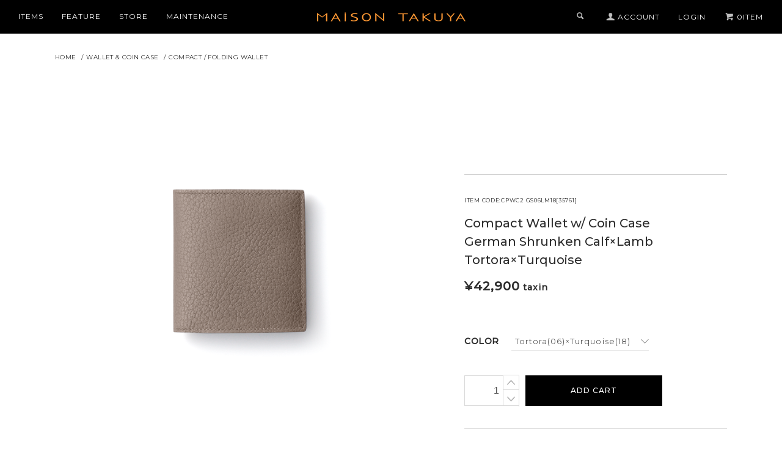

--- FILE ---
content_type: text/html; charset=EUC-JP
request_url: https://store.maisontakuya.jp/?pid=147640066
body_size: 14646
content:
<!DOCTYPE html PUBLIC "-//W3C//DTD XHTML 1.0 Transitional//EN" "http://www.w3.org/TR/xhtml1/DTD/xhtml1-transitional.dtd">
<html xmlns:og="http://ogp.me/ns#" xmlns:fb="http://www.facebook.com/2008/fbml" xmlns:mixi="http://mixi-platform.com/ns#" xmlns="http://www.w3.org/1999/xhtml" xml:lang="ja" lang="ja" dir="ltr">
<head>
<meta http-equiv="content-type" content="text/html; charset=euc-jp" />
<meta http-equiv="X-UA-Compatible" content="IE=edge,chrome=1" />
<title>Compact Wallet w/ Coin CaseGerman Shrunken Calf×LambTortora×Turquoise - MAISON TAKUYA ONLINE STORE | メゾンタクヤ【公式】オンラインストア</title>
<meta name="Keywords" content="Compact Wallet w/ Coin CaseGerman Shrunken Calf×LambTortora×Turquoise,Leather Goods,レザーグッズ,本革,革製品,革小物,ウォレット,コンパクトウォレット,バッグ,Wallet,Compact Wallet,Bag,MAISON TAKUYA,メゾンタクヤ" />
<meta name="Description" content="上質な天然皮革と完全手縫いにこだわるラグジュアリーレザーブランドMAISON TAKUYA(メゾンタクヤ)の公式オンラインストア。職人の手によるものづくりを継承し、未来に向けて発展すべく、アジアと欧州の皮革業界のプロフェッショナルが集結して2008年に創業。「伝統的な技」と「美しさ」を追求した製品を作り続けています。" />
<meta name="Author" content="" />
<meta name="Copyright" content="Copyright 2019 MAISON TAKUYA" />
<meta http-equiv="content-style-type" content="text/css" />
<meta http-equiv="content-script-type" content="text/javascript" />
<link rel="stylesheet" href="https://store.maisontakuya.jp/css/framework/colormekit.css" type="text/css" />
<link rel="stylesheet" href="https://store.maisontakuya.jp/css/framework/colormekit-responsive.css" type="text/css" />
<link rel="stylesheet" href="https://img07.shop-pro.jp/PA01423/609/css/12/index.css?cmsp_timestamp=20251209142744" type="text/css" />
<link rel="stylesheet" href="https://img07.shop-pro.jp/PA01423/609/css/12/product.css?cmsp_timestamp=20251209142744" type="text/css" />

<link rel="alternate" type="application/rss+xml" title="rss" href="https://store.maisontakuya.jp/?mode=rss" />
<link rel="shortcut icon" href="https://img07.shop-pro.jp/PA01423/609/favicon.ico?cmsp_timestamp=20240417175635" />
<script type="text/javascript" src="//ajax.googleapis.com/ajax/libs/jquery/1.11.0/jquery.min.js" ></script>
<meta property="og:title" content="Compact Wallet w/ Coin CaseGerman Shrunken Calf×LambTortora×Turquoise - MAISON TAKUYA ONLINE STORE | メゾンタクヤ【公式】オンラインストア" />
<meta property="og:description" content="上質な天然皮革と完全手縫いにこだわるラグジュアリーレザーブランドMAISON TAKUYA(メゾンタクヤ)の公式オンラインストア。職人の手によるものづくりを継承し、未来に向けて発展すべく、アジアと欧州の皮革業界のプロフェッショナルが集結して2008年に創業。「伝統的な技」と「美しさ」を追求した製品を作り続けています。" />
<meta property="og:url" content="https://store.maisontakuya.jp?pid=147640066" />
<meta property="og:site_name" content="MAISON TAKUYA ONLINE STORE | メゾンタクヤ【公式】オンラインストア" />
<meta property="og:image" content="https://img07.shop-pro.jp/PA01423/609/product/147640066.png?cmsp_timestamp=20191228134912"/>
<meta property="og:type" content="product" />
<meta property="product:price:amount" content="42900" />
<meta property="product:price:currency" content="JPY" />
<meta property="product:product_link" content="https://store.maisontakuya.jp?pid=147640066" />
<!-- Facebook Pixel Code -->
<script>
  !function(f,b,e,v,n,t,s)
  {if(f.fbq)return;n=f.fbq=function(){n.callMethod?
  n.callMethod.apply(n,arguments):n.queue.push(arguments)};
  if(!f._fbq)f._fbq=n;n.push=n;n.loaded=!0;n.version='2.0';
  n.queue=[];t=b.createElement(e);t.async=!0;
  t.src=v;s=b.getElementsByTagName(e)[0];
  s.parentNode.insertBefore(t,s)}(window, document,'script',
  'https://connect.facebook.net/en_US/fbevents.js');
  fbq('init', '337664560171893');
  fbq('track', 'PageView');
</script>
<noscript><img height="1" width="1" style="display:none"
  src="https://www.facebook.com/tr?id=337664560171893&ev=PageView&noscript=1"
/></noscript>
<!-- End Facebook Pixel Code -->

<link rel="preload" href="https://wp.maisontakuya.jp/colormeshop/feature.php" as="document">

<script>
  var Colorme = {"page":"product","shop":{"account_id":"PA01423609","title":"MAISON TAKUYA ONLINE STORE | \u30e1\u30be\u30f3\u30bf\u30af\u30e4\u3010\u516c\u5f0f\u3011\u30aa\u30f3\u30e9\u30a4\u30f3\u30b9\u30c8\u30a2"},"basket":{"total_price":0,"items":[]},"customer":{"id":null},"inventory_control":"option","product":{"shop_uid":"PA01423609","id":147640066,"name":"Compact Wallet w\/ Coin Case<br>German Shrunken Calf\u00d7Lamb<br>Tortora\u00d7Turquoise","model_number":"CPWC2 GS06LM18[35761]","stock_num":1,"sales_price":39000,"sales_price_including_tax":42900,"variants":[{"id":1,"option1_value":"Tortora(06)\u00d7Turquoise(18)","option2_value":"","title":"Tortora(06)\u00d7Turquoise(18)","model_number":"","stock_num":1,"option_price":39000,"option_price_including_tax":42900,"option_members_price":39000,"option_members_price_including_tax":42900}],"category":{"id_big":2466171,"id_small":2},"groups":[{"id":2507771},{"id":2005810},{"id":2478645},{"id":2126427},{"id":2146595}],"members_price":39000,"members_price_including_tax":42900}};

  (function() {
    function insertScriptTags() {
      var scriptTagDetails = [{"src":"https:\/\/back-in-stock-assets.colorme.app\/widget.js","integrity":null}];
      var entry = document.getElementsByTagName('script')[0];

      scriptTagDetails.forEach(function(tagDetail) {
        var script = document.createElement('script');

        script.type = 'text/javascript';
        script.src = tagDetail.src;
        script.async = true;

        if( tagDetail.integrity ) {
          script.integrity = tagDetail.integrity;
          script.setAttribute('crossorigin', 'anonymous');
        }

        entry.parentNode.insertBefore(script, entry);
      })
    }

    window.addEventListener('load', insertScriptTags, false);
  })();
</script>

<script async src="https://www.googletagmanager.com/gtag/js?id=G-D66REMSYBH"></script>
<script>
  window.dataLayer = window.dataLayer || [];
  function gtag(){dataLayer.push(arguments);}
  gtag('js', new Date());
  
      gtag('config', 'G-D66REMSYBH', (function() {
      var config = {};
      if (Colorme && Colorme.customer && Colorme.customer.id != null) {
        config.user_id = Colorme.customer.id;
      }
      return config;
    })());
  
  </script><script type="text/javascript">
  document.addEventListener("DOMContentLoaded", function() {
    gtag("event", "view_item", {
      currency: "JPY",
      value: Colorme.product.sales_price_including_tax,
      items: [
        {
          item_id: Colorme.product.id,
          item_name: Colorme.product.name
        }
      ]
    });
  });
</script><script async src="https://zen.one/analytics.js"></script>
</head>
<body>
<meta name="colorme-acc-payload" content="?st=1&pt=10029&ut=147640066&at=PA01423609&v=20260118174930&re=&cn=a3062bc0f20d04b0b6969eed899e160d" width="1" height="1" alt="" /><script>!function(){"use strict";Array.prototype.slice.call(document.getElementsByTagName("script")).filter((function(t){return t.src&&t.src.match(new RegExp("dist/acc-track.js$"))})).forEach((function(t){return document.body.removeChild(t)})),function t(c){var r=arguments.length>1&&void 0!==arguments[1]?arguments[1]:0;if(!(r>=c.length)){var e=document.createElement("script");e.onerror=function(){return t(c,r+1)},e.src="https://"+c[r]+"/dist/acc-track.js?rev=3",document.body.appendChild(e)}}(["acclog001.shop-pro.jp","acclog002.shop-pro.jp"])}();</script><script>
  gtag('event', 'page_view', {
    'send_to': 'AW-751251208',
    'value': 'replace with value',
    'items': [{
      'id': 'replace with value',
      'google_business_vertical': 'retail'
    }]
  });
</script>
<link href="https://fonts.googleapis.com/css?family=Montserrat:400,500" rel="stylesheet">
<link rel="stylesheet" type="text/css" href="//cdn.jsdelivr.net/npm/slick-carousel@1.8.1/slick/slick.css"/>


<link
  rel="stylesheet"
  href="https://cdn.jsdelivr.net/npm/swiper@11.0.6/swiper-bundle.min.css"
/>
<script src="https://cdn.jsdelivr.net/npm/swiper@11.0.6/swiper-bundle.min.js"></script>

<script type="text/javascript" src="//d.rcmd.jp/maisontakuya.jp/item/recommend.js" charset="UTF-8"></script>

<script src="https://img.shop-pro.jp/tmpl_js/78/jquery.tile.js"></script>
<script src="https://img.shop-pro.jp/tmpl_js/78/masonry.pkgd.min.js"></script>
<script src="https://img.shop-pro.jp/tmpl_js/78/smoothscroll.js"></script>
<script src="https://img.shop-pro.jp/tmpl_js/78/jquery.ah-placeholder.js"></script>
<script type="text/javascript">
<!--
// viewport
var viewport = document.createElement('meta');
viewport.setAttribute('name', 'viewport');
viewport.setAttribute('content', 'width=device-width, initial-scale=1.0, maximum-scale=1.0');
document.getElementsByTagName('head')[0].appendChild(viewport);

var WrapClassSwitch = function () {
  var isTabletWindowSize = $(window).width() < 769 ? true : false,
      isSmartphoneWindowSize = $(window).width() < 481 ? true : false;
  var $wrap = $('#wrapper');
  if(!$wrap.hasClass('ie8')) {
    if(isSmartphoneWindowSize) {
      $wrap
        .addClass('is_smartphone')
        .addClass('is_tablet_lt')
        .removeClass('is_tablet');
    } else if(isTabletWindowSize) {
      $wrap
        .removeClass('is_smartphone')
        .addClass('is_tablet_lt')
        .addClass('is_tablet');
    } else {
      $wrap
        .removeClass('is_smartphone')
        .removeClass('is_tablet_lt')
        .removeClass('is_tablet');
    }
  }
}

var ProductSearchFormVisible = function () {
  $('[data-visible-switch="search-form"]').on('click', function () {
    $('[data-visible-target="search-form"]').toggleClass('header__search-form--visible');
    $('[data-visible-switch="search-form"]').toggleClass('icon-chevron_thin_right');
  });
}
var ProductSearchForm = function () {
  $('[data-search-input="search-form__input"]').keypress(function (e) {
    if ((e.which && e.which === 13) || (e.keyCode && e.keyCode === 13)) {
      $(this).submit();
    }
  });
}
var TabBlockToggle = function (Target) {
  var $tabTarget = $('[data-visible-target="' + Target + '"]');
  $tabTarget.siblings('[data-visible-target]')
    .addClass('tab-block--hidden')
    .removeClass('tab-block--visible');
  if(!$tabTarget.hasClass('tab-block--visible')) {
    $tabTarget
      .addClass('tab-block--visible')
      .removeClass('tab-block--hidden');
  } else {
    $tabTarget
      .addClass('tab-block--hidden')
      .removeClass('tab-block--visible');
  }
}

$(function () {
  ProductSearchFormVisible();
  ProductSearchForm();
  
  $('[placeholder]').ahPlaceholder({
    placeholderColor : 'silver',
    placeholderAttr : 'placeholder',
    likeApple : false
  });

  $(window).load(function () {
    var $container = $('[data-masonry="guide"]');
    $container.masonry({
      itemSelector: '.guide__unit',
      isFitWidth: false
    });
  });
});
//-->
</script>

<!--[if lte IE 8]>
<div id="wrapper" class="ie8 page--product">
<![endif]-->

<div id="wrapper" class="page--product">



<div class="spmenu-btn">
    <span></span>
</div>
<div id="spmenu" class="">
    <div class="spmenu-inner">
      <form action="https://store.maisontakuya.jp/" method="GET">
        <input type="hidden" name="mode" value="srh">
        <input type="text" name="keyword" placeholder="Input keywords">
        <button>Search</button>
      </form>
			<div class="keywords">よく使われるキーワード：<br>
				<a href="/?mode=grp&gid=2682242" class="keyword-link">ギフト</a>
				<a href="/?mode=grp&gid=2920815" class="keyword-link">iPhone15ケース</a>
				<a href="/?mode=srh&keyword=%A5%AD%A1%BC%A5%B1%A1%BC%A5%B9" class="keyword-link">キーケース</a>
				<a href="/?mode=srh&keyword=%CC%BE%BB%C9%C6%FE%A4%EC" class="keyword-link">名刺入れ</a>
				<a href="/?mode=srh&keyword=%A5%D1%A5%B9%A5%B1%A1%BC%A5%B9" class="keyword-link">パスケース</a>
				<a href="/?mode=srh&keyword=%A5%C8%A1%BC%A5%C8%A5%D0%A5%C3%A5%B0" class="keyword-link">トートバッグ</a>
				<a href="/?mode=srh&keyword=%A5%B3%A5%F3%A5%D1%A5%AF%A5%C8+%A5%A6%A5%A9%A5%EC%A5%C3%A5%C8" class="keyword-link">コンパクト・ウォレット</a>
			<a href="/?mode=srh&keyword=%A5%B3%A5%A4%A5%F3%A5%B1%A1%BC%A5%B9" class="keyword-link">コインケース</a></div>
      <a href="https://store.maisontakuya.jp/?mode=myaccount">
          <div class="spmenu-accountBtn">
              <span>ACCOUNT</span><span class="spmenu-account"></span>
          </div>
      </a>
      <div class="spmenu-menulist">
          <!--<div class="spmenu-title">
            <a href="/?mode=grp&gid=2414771" style="color:#de5050"><span>SALE</span></a>
          </div>-->
          <div class="spmenu-title open open-first"><span>CATEGORY<span class="spmenu-tit-ja">カテゴリー</span></span>
            <ul>
              <li><a href="/?mode=cate&cbid=2466171&csid=0">財布/コインケース</a></li>
              <li><a href="/?mode=cate&cbid=2466173&csid=0">スモール・レザーグッズ</a></li>
              <li><a href="/?mode=cate&cbid=2466172&csid=0">iPhoneケース</a></li>
              <li><a href="/?mode=cate&cbid=2466175&csid=0">バッグ・ポーチ</a></li>
              <li><a href="/?mode=cate&cbid=2775968&csid=0">ケア用品</a></li>
            </ul>
          </div>

          <div class="spmenu-title"><span>PICK UP<span class="spmenu-tit-ja">ピックアップ</span></span>
            <ul>
	    				<li><a href="/?mode=grp&gid=2819139">SPRING SUMMER COLLECTION</a></li>
							<li><a href="/?mode=grp&gid=2791118">HOLIDAY COLLECTION</a></li>
							<li><a href="/?mode=grp&gid=2791119">THE NEWEST MODEL</a></li>
            </ul>
          </div>

				<div class="spmenu-title"><span>LEATHER<span class="spmenu-tit-ja">レザー</span></span>
            <ul>
              <li><a href="/?mode=grp&gid=2005556">French Crisp Calf</a></li>
              <li><a href="/?mode=grp&gid=2005810">German Shrunken Calf</a></li>
              <li><a href="/?mode=grp&gid=2005560">Exotic Leather</a></li>
            </ul>
          </div>

          <div class="spmenu-title"><span>COLOR<span class="spmenu-tit-ja">カラー</span></span>
            <ul>
              <li><a href="https://store.maisontakuya.jp/?mode=grp&gid=2478643">BLACK x AZURE</a></li>
              <li><a href="https://store.maisontakuya.jp/?mode=grp&gid=2478644">MIDNIGHT BLUE x MIDNIGHT BLUE</a></li>
              <li><a href="https://store.maisontakuya.jp/?mode=grp&gid=2132986">TITANIUM x ORANGE</a></li>
              <li><a href="https://store.maisontakuya.jp/?mode=grp&gid=2478645">TORTORA x TURQUOISE</a></li>
												<li><a href="https://store.maisontakuya.jp/?mode=grp&gid=2534809">CAMOUFLAGE GREY x YELLOW</a></li>
							   <li><a href="https://store.maisontakuya.jp/?mode=grp&gid=2523438">CHOCOLATE x PURPLE</a></li>
									<li><a href="https://store.maisontakuya.jp/?mode=grp&gid=2120019">ALL 22 COLOR</a></li>
						</ul>
          </div>
          <div class="spmenu-title featureList"><span>FEATURE</span>
            <ul>
							<li><a href="https://store.maisontakuya.jp/?mode=f29">TIMELESS LEATHER GIFT</a></li>
							<li><a href="https://store.maisontakuya.jp/?mode=f28">SHORT TRIP BAG</a></li>
              <li><a href="https://store.maisontakuya.jp/?mode=f27">WALLETS TO CHOOSE BY COLOR</a></li>
              <li><a href="https://store.maisontakuya.jp/?mode=f26">BESTSELLERS × 6 NEW COLORS</a></li>
              <li><a href="https://store.maisontakuya.jp/?mode=f25">EASY TO USE TOTE BAG</a></li>
              <li><a href="https://store.maisontakuya.jp/?mode=f23">FIND YOUR FAVORITE COLOR</a></li>
              <li><a href="https://store.maisontakuya.jp/?mode=f6">ITEMS FOR RAINY DAYS</a></li>
              <li><a href="https://store.maisontakuya.jp/?mode=f2">COMPACT BAG</a></li>
              <li><a href="https://store.maisontakuya.jp/?mode=f19">MASTER PIECE vol1.TT2 Wallet</a></li>
              <li><a href="https://store.maisontakuya.jp/?mode=f17">Bag & Pouch Collection</a></li>
              <li><a href="https://store.maisontakuya.jp/?tid=12&mode=f14">Various Wallet Type</a></li>
              
						</ul>
          </div>
          <div class="spmenu-title"><span>MAINTENANCE</span>
            <ul>
              <li><a href="https://store.maisontakuya.jp/?mode=f5">CARE</a></li>
              <li><a href="https://store.maisontakuya.jp/?mode=f3">REPAIR</a></li>
						</ul>
          </div>
          <!-- <div class="spmenu-title"><a href="https://store.maisontakuya.jp/?mode=f20"><span>PERSONAL ORDER</span>
</a>
          </div> -->
          <div class="spmenu-title"><a href="https://www.maisontakuya.jp/store/" target="_blank"><span>STORE</span></a>
          </div>
      </div>
    </div>
</div>
<div class="spmenu-naviRight">
    <ul>
      <li><a href="https://store.maisontakuya.jp/cart/proxy/basket?shop_id=PA01423609&shop_domain=store.maisontakuya.jp" class="spmenu-naviRight-cart"></i><span>0</span></a></li>
    </ul>
</div>
<div id="header_c">
    <div id="header_cInner">
      <div class="head--left">
        <ul>
          <li><span class="navi-items">ITEMS
              <div class="hoverMenu">
                  <div class="hoverMenu-inner">
                    <ul>
                      <li class="title">PICK UP</li>
                        <li><a href="/?mode=grp&gid=2819139">SPRING SUMMER COLLECTION</a></li>
                        <li><a href="/?mode=grp&gid=2791118">HOLIDAY COLLECTION</a></li>
                        <li><a href="/?mode=grp&gid=2791119">THE NEWEST MODEL</a></li>
                    </ul>

										
										<ul>
                      <li class="title">CATEGORY</li>
                      <li><a href="/?mode=cate&cbid=2466171&csid=0">WALLET / COIN CASE</a></li>
                      <li><a href="/?mode=cate&cbid=2466173&csid=0">SMALL LETHER GOODS</a></li>
                      <li><a href="/?mode=cate&cbid=2466172&csid=0">IPHONE CASE</a></li>
                      <li><a href="/?mode=cate&cbid=2466175&csid=0">BAG / POUCH</a></li>
                      <li><a href="?mode=cate&cbid=2775968&csid=0">LEATHER CARE GOODS</a></li>
                    </ul>
                
                    <ul>
                      <li class="title">LEATHER</li>
                      <li><a href="/?mode=grp&gid=2005556">French Crisp Calf</a></li>
                      <li><a href="/?mode=grp&gid=2005810">German Shrunken Calf</a></li>
                      <li><a href="/?mode=grp&gid=2005560">Exotic Leather</a></li>
                    </ul>
                
                    <ul>
                      <li class="title">COLOR</li>
                      <li><a href="https://store.maisontakuya.jp/?mode=grp&gid=2478643">BLACK x AZURE</a></li>
                      <li><a href="https://store.maisontakuya.jp/?mode=grp&gid=2478644">MIDNIGHT BLUE x MIDNIGHT BLUE</a></li>
                      <li><a href="https://store.maisontakuya.jp/?mode=grp&gid=2132986">TITANIUM x ORANGE</a></li>
                      <li><a href="https://store.maisontakuya.jp/?mode=grp&gid=2478645">TORTORA x TURQUOISE</a></li>
																<li><a href="https://store.maisontakuya.jp/?mode=grp&gid=2534809">CAMOUFLAGE GREY x YELLOW</a></li>
                      <li><a href="https://store.maisontakuya.jp/?mode=grp&gid=2523438">CHOCOLATE x PURPLE</a></li>
											<li><a href="https://store.maisontakuya.jp/?mode=grp&gid=2120019">ALL 22 COLOR</a></li>
										</ul>
                  </div>
                </div>
          </span></li>
          <li><span class="navi-items2">FEATURE
              <div class="hoverMenu2">
                  <div class="hoverMenu-inner">
                    <ul class="hoverMenu2List -leftList add_line">
                      <li><a href="/?mode=f29">TIMELESS LEATHER GIFT</a></li>
                      <li><a href="/?mode=f28">SHORT TRIP BAG</a></li>
                      <li><a href="/?mode=f27">WALLETS TO CHOOSE BY COLOR</a></li>
                      <li><a href="/?mode=f26">BESTSELLERS × 6 NEW COLORS</a></li>
                      </ul>
                      <ul class="hoverMenu2List -leftList add_line">
                      <li><a href="/?mode=f25">EASY TO USE TOTE BAG</a></li>
                      <li><a href="/?mode=f23">FIND YOUR FAVORITE COLOR</a></li>
                      <li><a href="/?mode=f6">ITEMS FOR RAINY DAYS</a></li>
                      <li><a href="/?mode=f2">COMPACT BAG</a></li>
                      </ul>
                      <ul class="hoverMenu2List -rightList">
                      <li><a href="/?mode=f19">MASTER PIECE vol1.TT2 Wallet</a></li>
                      <li><a href="/?mode=f17">Bag & Pouch Collection</a></li>
                      <li><a href="/?tid=12&mode=f14">Various Wallet Type</a></li>
                      <li><a href="/?tid=12&mode=f15">iPHONE 11 CASE “BORDER PATTERN”</a></li>
                    </ul>
                    <img src="https://img07.shop-pro.jp/PA01423/609/etc_base64/cGNfbWVudV9mZWF0dXJlX2ltZw.jpg?cmsp_timestamp=20240220185205" alt="" class="hoverMenu2ListPic">
                  </div>
                </div>
          </span></li>
          
          <li><a href="https://www.maisontakuya.jp/store/" target="_blank">STORE</a></li>
          <li><a href="https://store.maisontakuya.jp/?mode=f5" target="_blank">MAINTENANCE</a></li>
          
        </ul>
      </div>
      <div class="head--center">
        <p><a href="./"><img src="https://img21.shop-pro.jp/PA01423/609/etc/logo_2019.png?cmsp_timestamp=20190729152317" alt="MAISON TAKUYA ONLINE STORE | メゾンタクヤ オンラインストア"></a></p>
      </div>
      <div class="head--right">
        <ul class="header-nav hidden-phone">
          
          <li class="header-nav__unit li--search">
            <i class="icon-b icon-search header__search-switch" data-visible-switch="search-form"></i>
            <form action="https://store.maisontakuya.jp/" method="GET" class="header__search-form" data-visible-target="search-form">
              <input type="hidden" name="mode" value="srh" />
              <input type="text" name="keyword" placeholder="Input keywords" class="header__search-form__input" data-search-input="search-form__input" />
            </form>
          </li>
          
          
          <li class="header-nav__unit">
            <a href="https://store.maisontakuya.jp/?mode=myaccount" class="header-nav__txt"><i class="icon-b icon-user"></i><span>ACCOUNT</span></a>
          </li>
                                    <li class="header-nav__unit">
                <a href="https://store.maisontakuya.jp/?mode=login&shop_back_url=https%3A%2F%2Fstore.maisontakuya.jp%2F" class="header-nav__txt">LOGIN</a>
              </li>
                                
          
          <li class="header-nav__unit">
            <a href="https://store.maisontakuya.jp/cart/proxy/basket?shop_id=PA01423609&shop_domain=store.maisontakuya.jp" class="header-nav__txt cart_btn"><i class="icon-b icon-cart"></i><span>0ITEM</span></a>
          </li>
          
        </ul>
      </div>
    </div>
</div>




    <script type="text/javascript">
  try {
    _rcmdjp._displayRecommend({
      code: '147640066',
      template: ''
    });
  } catch(err) {}
</script>

<script>
	let colorVal = [];
</script>
  <form name="product_form" method="post" action="https://store.maisontakuya.jp/cart/proxy/basket/items/add" class="hideContents">
    <div class="product_info_top">
          
          <div class="topicpath-nav">
              <ul>
                  <li><a href="/">HOME</a></li>
                                  <li>/<a href="?mode=cate&cbid=2466171&csid=0">WALLET & COIN CASE</a></li>
                                                  <li>/<a href="?mode=cate&cbid=2466171&csid=2">COMPACT / FOLDING WALLET</a></li>
                              </ul>
          </div>
          

          <div class="block-imageAndInfo">
              
              <div class="product--images">
                <ul class="product--image">
                                      <li><img src="https://img07.shop-pro.jp/PA01423/609/product/147640066.png?cmsp_timestamp=20191228134912" data-product-image="thumb" /></li>
                                                                              <li><img src="https://img07.shop-pro.jp/PA01423/609/product/147640066_o1.png?cmsp_timestamp=20191228141959" data-product-image="thumb" /></li>
                                                                                <li><img src="https://img07.shop-pro.jp/PA01423/609/product/147640066_o2.png?cmsp_timestamp=20191228141959" data-product-image="thumb" /></li>
                                                                                                                                                                                                                                                                                                                                                                                                                                                                                                                                                                                                                                                                                                                                                                                                                                                                                                                                                                                                                                                                                                                                                                                                                                                                                                                                                                                                                                                                                                                                                                                                                                                                                                                                                                                                                                                                                                                </ul>
                                <ul class="product--thumbs">
                                          <li class="product--thumb"><img src="https://img07.shop-pro.jp/PA01423/609/product/147640066.png?cmsp_timestamp=20191228134912" data-product-image="thumb" /></li>
                                                                                      <li class="product--thumb"><img src="https://img07.shop-pro.jp/PA01423/609/product/147640066_o1.png?cmsp_timestamp=20191228141959" data-product-image="thumb" /></li>
                                                                                        <li class="product--thumb"><img src="https://img07.shop-pro.jp/PA01423/609/product/147640066_o2.png?cmsp_timestamp=20191228141959" data-product-image="thumb" /></li>
                                                                                                                                                                                                                                                                                                                                                                                                                                                                                                                                                                                                                                                                                                                                                                                                                                                                                                                                                                                                                                                                                                                                                                                                                                                                                                                                                                                                                                                                                                                                                                                                                                                                                                                                                                                                                                                                                                                                                                                                                                                                                                                </ul>
                              </div>
              

              
              <div class="item_info">
                  <div class="product-id">ITEM CODE:CPWC2 GS06LM18[35761]</div>                  <h1 class="product__name">Compact Wallet w/ Coin Case<br>German Shrunken Calf×Lamb<br>Tortora×Turquoise</h1>

                                    <p class="product__price " >
                                                            <span>&yen;</span>42,900<span class="zei">taxin</span>
                  </p>
                                                                              <div class="product__option__block section__block">
                                                  <dl class="product__option__wrap">
                                                          <dt class="product__option__title">COLOR</dt>
                              <dd class="product__option__content">
                                  <label class="product__option__Label">
                                      <select name="option1">
                                        <option label="Tortora(06)×Turquoise(18)" value="73533098,0">Tortora(06)×Turquoise(18)</option>

                                      </select>
                                </label>
                                                                <div class="product__order__btn stock_error"></div>
                                                            </dd>
                                                      </dl>
                                              </div>
                                        
                    <div class="product__order">
                      <div class="product__init">
                                                  <div class="dl-vertical-list__content">
                                                          <input type="text" name="product_num" value="1" class="product__init-num" />
                              <div class="product__init-updw">
                                <a href="javascript:f_change_num2(document.product_form.product_num,'1',1,1);"><i class="icon-b icon-chevron_thin_up"></i></a><br />
                                <a href="javascript:f_change_num2(document.product_form.product_num,'0',1,1);"><i class="icon-b icon-chevron_thin_down"></i></a>
                              </div>
                              <span class="product__unit"></span>
                                                      </div>
                                              </div>
                      <ul class="product__order__btns">
                                                  <li class="product__order__btn disable_cartin">
                            <button type="submit" class="btn--addcart btn btn-primary btn-block">
                              ADD CART
                            </button>
                          </li>
                                                                                                </ul>
                    </div>

                                    
              </div>
              
          </div>
    </div>

    <div class="product_info_bottom">
        <div class="product_info_bottom_left">1万円札ジャストサイズのコンパクトな2つ折りウォレット。手のひらに収まる小型ボディながらも、お札・小銭・カードそれぞれの専用ポケットを備えています。見開きの左側にある三枚のカードポケットは、スムースな出し入れも考慮された機能美の形状。右側のコインケースはスナップボタンによる開閉。小型バッグやポケットに収納して、身軽に出かけたい方におすすめです。<br />
Size：W9×H9.5×D2cm<br />
Spec：札入れ1室、スリットポケット左右各1室、カードポケット3室、コインポケット1室<br />
Material：Shrink Calf×Lamb(牛革×羊革)<br />
<br />
【素材について】<br />
ドイツでも最上の牛革に特化したなめし工場によるジャーマンシュランケンカーフ。素材そのものの構造から現われる、洗練された天然のしぼが特徴です。これは、型を押しで表面を加工するものではなく、一種の化学処理によって、その名の通り皮を縮ませる工程で得られるしぼです。従って、一枚一枚違った味わい深い表情を持つ上、強い収縮性と高い弾力性を持った仕上がりとなっています。こうして得られたカーフ素材は、非常にソフトで曲げ伸ばしにも大変強く、傷が付きにくいという特徴を持っています。また、実質的な撥水性も兼ね備えています。<br />
内装には、きめ細やかでソフトなタッチが魅力の、イタリアンラムを使用しています。<br />
<br />
*天然皮革のため、型押しとは違い「斑（模様）」の出方に個体差がございます。<br />
*商品写真はできる限り現物に近い状態で表示されるよう処理していますが、ご利用のモニターや環境によっては、色合いや風合いの見え方に差異が生じます。予めご了承下さい。<br />
<script>colorVal = [153784084, 145118525, 147640066, 153851157];</script></div>
        <div class="product_info_bottom_right">
            <ul class="product__info__list">
                <li class="product__info__list__unit">
                  <div class="product__storesearch">
                    <a href="?mode=f9" target="_blank">ストア検索（在庫状況は各店舗にお問合せください。）</a>
                  </div>
                </li>
                <li class="product__info__list__unit">
                  <div class="product__inq">
                    <a href="https://maisontakuya.shop-pro.jp/customer/products/147640066/inquiries/new">この商品について問い合わせる</a>
                  </div>
                </li>
                <li class="product__info__list__unit ">
                  <div class="order__cancel">
                    <a href="https://store.maisontakuya.jp/?mode=sk#order_cancel">特定商取引法に基づく表記（返品等）</a>
                  </div>
                </li>
              </ul>
              <h2 class="tit-colorVariation">COLOR VARIATION</h2>
              <ul id="colorVariation"></ul>
        </div>
    </div>
    <input type="hidden" name="user_hash" value="f104f6c61d905bd90c71c389b18025d8"><input type="hidden" name="members_hash" value="f104f6c61d905bd90c71c389b18025d8"><input type="hidden" name="shop_id" value="PA01423609"><input type="hidden" name="product_id" value="147640066"><input type="hidden" name="members_id" value=""><input type="hidden" name="back_url" value="https://store.maisontakuya.jp/?pid=147640066"><input type="hidden" name="reference_token" value="25c33c50371c43b6b6db950ad8d745b2"><input type="hidden" name="shop_domain" value="store.maisontakuya.jp">
  </form>


<script type="text/javascript">

  $(window).on('load', function(){
    $('.hideContents').addClass("showContents");

    $('.product--image').slick({
        arrows:false,
        //asNavFor:'.product--thumbs',
        dots: false,
        infinite:false
    });

    $('.product--thumbs').slick({
        asNavFor:'.product--image',
        arrows:false,
        focusOnSelect: true,
        slidesToShow:5,
        slidesToScroll: 1,
        dots: false
    });  
  });
</script>
<script type="text/javascript">
<!--
var productOptionSwitch = function () {
  $('[data-product-opt] table').addClass('table table-bordered');
  if($('.is_tablet_lt').length > 0) {
    $('[data-product-opt="table"]').empty();
    if($('[data-product-opt="select"] > *').size() == 0) {
      $('[data-product-opt="select"]').append($('[data-product-opt="select_src"]').html());
    }
  } else {
    $('[data-product-opt="table"]').html($('[data-product-opt="table_src"]').html());
    $('[data-product-opt="select"]').empty();
  }
}
$(function () {
  productOptionSwitch();
  $('.product__init-num').on('change', function(){
    var txt  = $(this).val();
    var han = txt.replace(/[Ａ-Ｚａ-ｚ０-９]/g,function(s){return String.fromCharCode(s.charCodeAt(0)-0xFEE0)});
    $(this).val(han);
  });
  $(window).resize(function (){
    productOptionSwitch();
  });
});
//-->
</script>


  

<div id="recommended">
  <script type="text/javascript">
    try {
      _rcmdjp._displayRecommend({
        type: 'pv',
        code: _rcmdjp._target._viewed,
        template: 'ms-recommended'
      });
    } catch(err) {}
  </script>
</div>

<div id="history">
  <script type="text/javascript">
    try {
      _rcmdjp._displayHistory({
        // code プロパティにアイテムコードを指定すると、そのアイテムが閲覧履歴に表示されなくなる。
        // https://s3-ap-northeast-1.amazonaws.com/www-submit/www.submit.ne.jp/download/service/recommend/submitrecommend_specification_of_admin_colorme.pdf#page=39
        code: '147640066',
        template: 'ms-history-4-items'
      });
    } catch(err) {}
  </script>
</div>

<div id="new">
  <script type="text/javascript">
    try {
      _rcmdjp._displayNewItem({
        template: 'ms-new'
      });
    } catch(err) {}
  </script>
</div>

<script type="text/javascript">
ga('require', 'linker'); 
ga('linker:autoLink', ['shop-pro.jp'], false, true);</script>
<script>
$(function(){
	if(colorVal!=0){
		ColorVariation.Init();
	}else{
		$(".tit-colorVariation").remove();
		$("#colorVariation").remove();
	}
});

const ColorVariation = {
    element:{
        contents:"",
        itemImg:""
    },
    Init:function(){
    	const self = this;
        for(let i=0; i<colorVal.length; i++){
			let url = "https://store.maisontakuya.jp/?pid="+colorVal[i];
			setTimeout(
				function(){
					self.GetOgp(url);
				},
				i*100)
		}
    },
    GetOgp:function(_url){
    	const self = this;
    	let url = _url;
    	let contents = self.element.contents;
    	let itemImg = self.element.itemImg;
    	fetch(url).then(res => res.text()).then(text => {
		    const el = new DOMParser().parseFromString(text, "text/html")
		    const headEls = (el.head.children)
		    Array.from(headEls).map(v => {
		        const prop = v.getAttribute('property');
		        const val = v.getAttribute("content");
		        if (!prop) return
	            if(prop.indexOf('og:image') != -1) {
	                itemImg = v.getAttribute("content");
	            }
		    });
        if(itemImg!=""){
          contents = "<li><a href='"+url+"'><img src='"+itemImg+"'></a></li>";
          $('#colorVariation').append(contents);
        }
		})
    }
}
</script>  
  
  <!-- 商品詳細ページ product だけ閲覧履歴の表示件数と表示箇所が異なり、
    商品詳細ページのテンプレートで個別に閲覧履歴を表示しているので、
    共通の閲覧履歴が表示されないように除外する -->
    

    <div class="category-nav">
			<div class="category_nav__bg">
				<div class="section__block container">
					<h2 class="section__title-h2">CATEGORY</h2>
					<div class="category-nav__menu">
						<dl>
							<dt class="category-nav__dt">
									<a href="https://store.maisontakuya.jp/?mode=srh">全アイテム</a></dt>
						</dl>
            <dl>
							<dt class="category-nav__dt">
									<a href="https://store.maisontakuya.jp/?mode=cate&cbid=2466171&csid=0">財布</a><span class="category-nav__icon"></span></dt>
							<dd class="category-nav__dl">
								<ul class="category-nav__list">
										<li><a href="https://store.maisontakuya.jp/?mode=cate&cbid=2466171&csid=1">長財布</a></li>
										<li><a href="https://store.maisontakuya.jp/?mode=cate&cbid=2466171&csid=2">コンパクト財布・折財布</a></li>
										<li><a href="https://store.maisontakuya.jp/?mode=cate&cbid=2466171&csid=3">カード / コインケース</a></li>
								</ul>
							</dd>
						</dl>
						<dl>
							<dt class="category-nav__dt">
									<a href="https://store.maisontakuya.jp/?mode=cate&cbid=2466173&csid=0">小物</a><span class="category-nav__icon"></span></dt>
							<dd class="category-nav__dl">
								<ul class="category-nav__list">
										<li><a href="https://store.maisontakuya.jp/?mode=cate&cbid=2466173&csid=1">名刺入れ</a></li>
										<li><a href="https://store.maisontakuya.jp/?mode=cate&cbid=2466173&csid=2">パスケース</a></li>
										<li><a href="https://store.maisontakuya.jp/?mode=cate&cbid=2466173&csid=3">キーケース / キーホルダー</a></li>
										<li><a href="https://store.maisontakuya.jp/?mode=cate&cbid=2466173&csid=4">その他革小物</a></li>
								</ul>
							</dd>
						</dl>
						<dl>
							<dt class="category-nav__dt">
									<a href="https://store.maisontakuya.jp/?mode=cate&cbid=2466172&csid=0">iPhoneケース</a><span class="category-nav__icon"></span></dt>
							<dd class="category-nav__dl">
								<ul class="category-nav__list">
										<li><a href="https://store.maisontakuya.jp/?mode=cate&cbid=2466172&csid=23">iPhone 15</a></li>
										<li><a href="https://store.maisontakuya.jp/?mode=cate&cbid=2466172&csid=24">iPhone 15 Pro</a></li>
										<li><a href="https://store.maisontakuya.jp/?mode=cate&cbid=2466172&csid=25">iPhone 15 Pro Max</a></li>
										<li><a href="https://store.maisontakuya.jp/?mode=cate&cbid=2466172&csid=0">全機種</a></li>
								</ul>
							</dd>
						</dl>
						<dl>
							<dt class="category-nav__dt">
									<a href="https://store.maisontakuya.jp/?mode=cate&cbid=2466175&csid=0">バッグ & ポーチ</a><span class="category-nav__icon"></span></dt>
							
							<dd class="category-nav__dl">
								<ul class="category-nav__list">
										<li><a href="https://store.maisontakuya.jp/?mode=cate&cbid=2466175&csid=1">トートバッグ</a></li>
										<li><a href="https://store.maisontakuya.jp/?mode=cate&cbid=2466175&csid=2">ビジネスバッグ</a></li>
										<li><a href="https://store.maisontakuya.jp/?mode=cate&cbid=2466175&csid=3">ショルダーバッグ / バックパック</a></li>
										<li><a href="https://store.maisontakuya.jp/?mode=cate&cbid=2466175&csid=4">スモールバッグ / ポーチ</a></li>
								</ul>
							</dd>
						</dl>
						<dl>
							<dt class="category-nav__dt">
									<a href="https://store.maisontakuya.jp/?mode=cate&cbid=2775968&csid=0">ケア用品</a></dt>
						</dl>
					</div>
				</div>
			</div>
    </div>
    
    <style>
.add-line-box{
  background-color:#fff;
  border-bottom:solid 1px #E8E8E8;
  padding:70px;
  text-align:center;
}
@media (max-width: 480px) {
  .add-line-box{
      padding:40px 20px;
  }
}
.add-line-box h3{
  		font-family: 'Montserrat',"游ゴシック体",YuGothic,"游ゴシック",Yu Gothic,"ヒラギノ角ゴ Pro W3","Hiragino Kaku Gothic Pro",メイリオ,Meiryo,sans-serif;
		color: #2C2C2C;
		font-size: 18px;
		line-height: 1.54;
		letter-spacing: .08em;
		font-weight:normal;
    margin-bottom:40px;
}
.add-line-box p{
  		font-family: "游ゴシック体",YuGothic,"游ゴシック",Yu Gothic,"ヒラギノ角ゴ Pro W3","Hiragino Kaku Gothic Pro",メイリオ,Meiryo,sans-serif;
		color: #2C2C2C;
		font-size: 13px;
		line-height: 1.8;
		letter-spacing: .04em;
		font-weight:normal;
    margin-bottom:10px;
}
.add-line-box a{
  		font-family: 'Montserrat',"游ゴシック体",YuGothic,"游ゴシック",Yu Gothic,"ヒラギノ角ゴ Pro W3","Hiragino Kaku Gothic Pro",メイリオ,Meiryo,sans-serif;
		color: #2C2C2C;
		font-size: 11px;
		line-height: 1.8;
		letter-spacing: .04em;
		font-weight:normal;
    margin-bottom:50px;
    display:flex;
     justify-content: center;
    text-decoration:underline;
}
.add-line-box-button_wrap{}
.add-line-box-button_wrap p{
  		font-family: 'Montserrat',"游ゴシック体",YuGothic,"游ゴシック",Yu Gothic,"ヒラギノ角ゴ Pro W3","Hiragino Kaku Gothic Pro",メイリオ,Meiryo,sans-serif;
		color: #2C2C2C;
		font-size: 11px;
		line-height: 1.8;
		letter-spacing: .04em;
		font-weight:normal;
    margin-bottom:10px;
}
.add-line-box-button_wrap #line-linkage-button{
  		font-family: "游ゴシック体",YuGothic,"游ゴシック",Yu Gothic,"ヒラギノ角ゴ Pro W3","Hiragino Kaku Gothic Pro",メイリオ,Meiryo,sans-serif;
		color: #fff;
		font-size: 13px;
		line-height: 1.8;
		letter-spacing: .04em;
		font-weight:normal;
    cursor: pointer;
    padding:14px 124px;
    background-color:#000;
}
@media (max-width: 480px) {
  .add-line-box-button_wrap #line-linkage-button{
    padding:14px 4px;
    width:100%;
  }
}
 .page--top .add-line-box{
  display:block !important;
} 
</style>
<div class="add-line-box" style="display:none">
  <h3>LINE</h3>
  <p>メゾンタクヤ会員IDとLINE IDを連携すると、<br class="show_sp">LINEから購入履歴/配送状況をご確認いただけます。</p>
  <a href="https://www.maisontakuya.jp/news/4116/" target="_blank">MAISON TAKUYA公式LINEについて</a>
    <div class="add-line-box-button_wrap">
    <p>「LINE連携」にはログインが必要です。</p>

                
    <script>
    $(function(){
        $('#line-linkage-button').on('click', function() {
            var chatboostRedirectUrl = 'https://cb-admin.hassyadai.com/admin/line-login-callback'
            var clientId = '2003090607'　// ここを変更する
            var accountId = 'PA01423609'　// ここを変更する
                
                            window.location.href = "https://store.maisontakuya.jp/?mode=login&shop_back_url=https%3A%2F%2Fstore.maisontakuya.jp%2F" + '?mode=members&shop_id=' +  accountId + '&' + window.location.href
                  });
    });
    </script>

    <div style="display:flex;justify-content:center;">
        <div id="line-linkage-button" >
                            ログイン
                    </div>
    </div>
  </div>
</div>


    
    
  <footer>
      <ul class="footer-nav">
          <li><a href="/?mode=f21">ご利用ガイド</a></li>
          <li><a href="https://store.maisontakuya.jp/?mode=sk#info">特定商取引法</a></li>
          <li><a href="https://store.maisontakuya.jp/?mode=privacy">プライバシーポリシー</a></li>
          
                                                    <li><a href="https://store.maisontakuya.jp/customer/signup/new">会員登録</a></li>
                            <li><a href="https://store.maisontakuya.jp/?mode=login&shop_back_url=https%3A%2F%2Fstore.maisontakuya.jp%2F">ログイン</a></li>
                                            <li><a href="https://maisontakuya.shop-pro.jp/customer/newsletter/subscriptions/new">メルマガ登録</a></li>
                    <li><a href="https://maisontakuya.shop-pro.jp/customer/inquiries/new">お問い合わせ</a></li>
          </ul>
          <ul class="footer-sns">
            <li class="sns"><a href="https://www.facebook.com/maison.takuya.japan" target="_blank" class="icon-facebook"></a></li>  
            <li class="sns"><a href="https://www.instagram.com/maisontakuya_japan/" target="_blank" class="icon-instagram"></a></li>  
          </ul>
  </footer>
</div>
<script type="text/javascript" src="//cdn.jsdelivr.net/npm/slick-carousel@1.8.1/slick/slick.min.js"></script>
<script type="text/javascript" src="https://cdnjs.cloudflare.com/ajax/libs/jquery-easing/1.4.1/jquery.easing.min.js"></script>
<script type="text/javascript">
<!--
$(function () {
  $('.newarrival-list').slick({
    infinite: true,
    slidesToShow: 4,
    slidesToScroll: 4,
    cssEase:'ease-in-out',
    infinite:false,
    responsive:[
        {
            breakpoint: 1024,
            settings:{
                slidesToShow:3,
                slidesToScroll: 3,
                infinite:false,
                dots:true,
                arrows:false
            }
        },
        {
            breakpoint: 780,
            settings:{
                slidesToShow:2,
                slidesToScroll: 2,
                infinite:false,
                dots:true,
                arrows:false
            }
        },
    ]
  });

  $(".navi-items").hover(
      function() {
        $(".hoverMenu").addClass('openNavi');
      },
      function() {
        $(".hoverMenu").removeClass('openNavi');
      }
  );
  $(".navi-items2").hover(
      function() {
        $(".hoverMenu2").addClass('openNavi');
      },
      function() {
        $(".hoverMenu2").removeClass('openNavi');
      }
  );

});

var runSlickForSubmitRecommend = function ({ mutationSelector, slickSelector }) {
  var target = document.querySelector(mutationSelector);

  if (!target) return;

  var slickOptions = {
    infinite: true,
    slidesToShow: 4,
    slidesToScroll: 4,
    cssEase: 'ease-in-out',
    infinite: false,
    responsive: [
      {
        breakpoint: 1024,
        settings: {
          slidesToShow: 3,
          slidesToScroll: 3,
          infinite: false,
          dots: true,
          arrows: false
        }
      },
      {
        breakpoint: 780,
        settings: {
          slidesToShow: 2,
          slidesToScroll: 2,
          infinite: false,
          dots: true,
          arrows: false
        }
      },
    ]
  }

  /**
   * さぶみっと！レコメンドの JavaScript により要素が動的に追加されるので、
   * load 後に slick を実行したとしても適切に動作しない。
   * MutationObserver を使用して、対象要素に変更があったとき、
   * つまり、さぶみっと！レコメンドの JavaScript により要素が動的に追加された後に
   * slick を実行する。
   */
  var observer = new MutationObserver(function (mutations) {
    mutations.forEach(function (mutation) {
      /**
       * さぶみっと！レコメンドの JavaScript により
       * 子ノードが空の div 要素が追加された後、
       * div 要素がさぶみっと！レコメンドのテンプレートに置換されるので、
       * コールバック関数が2度実行され、slick のエラー
       * Uncaught TypeError: Cannot read property 'add' of null
       * が発生する。slick のエラーを防ぐために、
       * 追加されたノードが slickSelector をもっているか判定してから slick を実行する。
       */
      [].forEach.call(mutation.addedNodes, function (addedNode) {
        if (addedNode.querySelector(slickSelector)) {
          $(slickSelector).slick(slickOptions);
          observer.disconnect();
        }
      });
    });
  });
  var options = {
    childList: true // 対象ノードの子ノードに対する追加・削除を監視する
  };

  observer.observe(target, options);
}

runSlickForSubmitRecommend({
  mutationSelector: '#pickup',
  slickSelector: '#pickup-list'
});

runSlickForSubmitRecommend({
  mutationSelector: '#recommended',
  slickSelector: '#recommended-list'
});

runSlickForSubmitRecommend({
  mutationSelector: '#history',
  slickSelector: '#history-list'
});

runSlickForSubmitRecommend({
  mutationSelector: '#new',
  slickSelector: '#new-list'
});

jQuery.event.add(window, "load", function (){
  SpMenu.Init();
});

var SpMenu = {
  Init: function() {
    $(".spmenu-btn").on("click", function() {
      $("#spmenu").toggleClass("spmenu_open");
      $(this).toggleClass("spmenu-btn_active");
    });
  }
};

$(function(){
  $(".spmenu-title span").on('click',slideDetail);
  
  /*var target = $(".spmenu-title").eq(0).find('span');
  $(target).parent().find('ul').slideToggle(600,'easeInOutQuart');
  $(target).parent().toggleClass("open");*/
});

function slideDetail(e){
  var target = e.target;
  $(target).parent().find('ul').slideToggle(600,'easeInOutQuart');
  $(target).parent().toggleClass("open");
}
//-->
	
const ca_accordionIcon = document.querySelectorAll('.category-nav__icon');
ca_accordionIcon.forEach(element => element.addEventListener('click', function(){
		  element.classList.toggle('is-active');
			const ca_accordion = element.parentNode;
			ca_accordion.nextElementSibling.classList.toggle('is-open');
}));
</script>
<script type="text/javascript" src="https://store.maisontakuya.jp/js/cart.js" ></script>
<script type="text/javascript" src="https://store.maisontakuya.jp/js/async_cart_in.js" ></script>
<script type="text/javascript" src="https://store.maisontakuya.jp/js/product_stock.js" ></script>
<script type="text/javascript" src="https://store.maisontakuya.jp/js/js.cookie.js" ></script>
<script type="text/javascript" src="https://store.maisontakuya.jp/js/favorite_button.js" ></script>
</body></html>

--- FILE ---
content_type: text/html; charset=EUC-JP
request_url: https://store.maisontakuya.jp/?pid=153784084
body_size: 14685
content:
<!DOCTYPE html PUBLIC "-//W3C//DTD XHTML 1.0 Transitional//EN" "http://www.w3.org/TR/xhtml1/DTD/xhtml1-transitional.dtd">
<html xmlns:og="http://ogp.me/ns#" xmlns:fb="http://www.facebook.com/2008/fbml" xmlns:mixi="http://mixi-platform.com/ns#" xmlns="http://www.w3.org/1999/xhtml" xml:lang="ja" lang="ja" dir="ltr">
<head>
<meta http-equiv="content-type" content="text/html; charset=euc-jp" />
<meta http-equiv="X-UA-Compatible" content="IE=edge,chrome=1" />
<title>Compact Wallet w/ Coin CaseGerman Shrunken Calf×LambBlack×Azure - MAISON TAKUYA ONLINE STORE | メゾンタクヤ【公式】オンラインストア</title>
<meta name="Keywords" content="Compact Wallet w/ Coin CaseGerman Shrunken Calf×LambBlack×Azure,Leather Goods,レザーグッズ,本革,革製品,革小物,ウォレット,コンパクトウォレット,バッグ,Wallet,Compact Wallet,Bag,MAISON TAKUYA,メゾンタクヤ" />
<meta name="Description" content="上質な天然皮革と完全手縫いにこだわるラグジュアリーレザーブランドMAISON TAKUYA(メゾンタクヤ)の公式オンラインストア。職人の手によるものづくりを継承し、未来に向けて発展すべく、アジアと欧州の皮革業界のプロフェッショナルが集結して2008年に創業。「伝統的な技」と「美しさ」を追求した製品を作り続けています。" />
<meta name="Author" content="" />
<meta name="Copyright" content="Copyright 2019 MAISON TAKUYA" />
<meta http-equiv="content-style-type" content="text/css" />
<meta http-equiv="content-script-type" content="text/javascript" />
<link rel="stylesheet" href="https://store.maisontakuya.jp/css/framework/colormekit.css" type="text/css" />
<link rel="stylesheet" href="https://store.maisontakuya.jp/css/framework/colormekit-responsive.css" type="text/css" />
<link rel="stylesheet" href="https://img07.shop-pro.jp/PA01423/609/css/12/index.css?cmsp_timestamp=20251209142744" type="text/css" />
<link rel="stylesheet" href="https://img07.shop-pro.jp/PA01423/609/css/12/product.css?cmsp_timestamp=20251209142744" type="text/css" />

<link rel="alternate" type="application/rss+xml" title="rss" href="https://store.maisontakuya.jp/?mode=rss" />
<link rel="shortcut icon" href="https://img07.shop-pro.jp/PA01423/609/favicon.ico?cmsp_timestamp=20240417175635" />
<script type="text/javascript" src="//ajax.googleapis.com/ajax/libs/jquery/1.11.0/jquery.min.js" ></script>
<meta property="og:title" content="Compact Wallet w/ Coin CaseGerman Shrunken Calf×LambBlack×Azure - MAISON TAKUYA ONLINE STORE | メゾンタクヤ【公式】オンラインストア" />
<meta property="og:description" content="上質な天然皮革と完全手縫いにこだわるラグジュアリーレザーブランドMAISON TAKUYA(メゾンタクヤ)の公式オンラインストア。職人の手によるものづくりを継承し、未来に向けて発展すべく、アジアと欧州の皮革業界のプロフェッショナルが集結して2008年に創業。「伝統的な技」と「美しさ」を追求した製品を作り続けています。" />
<meta property="og:url" content="https://store.maisontakuya.jp?pid=153784084" />
<meta property="og:site_name" content="MAISON TAKUYA ONLINE STORE | メゾンタクヤ【公式】オンラインストア" />
<meta property="og:image" content="https://img07.shop-pro.jp/PA01423/609/product/153784084.png?cmsp_timestamp=20201022135104"/>
<!-- Facebook Pixel Code -->
<script>
  !function(f,b,e,v,n,t,s)
  {if(f.fbq)return;n=f.fbq=function(){n.callMethod?
  n.callMethod.apply(n,arguments):n.queue.push(arguments)};
  if(!f._fbq)f._fbq=n;n.push=n;n.loaded=!0;n.version='2.0';
  n.queue=[];t=b.createElement(e);t.async=!0;
  t.src=v;s=b.getElementsByTagName(e)[0];
  s.parentNode.insertBefore(t,s)}(window, document,'script',
  'https://connect.facebook.net/en_US/fbevents.js');
  fbq('init', '337664560171893');
  fbq('track', 'PageView');
</script>
<noscript><img height="1" width="1" style="display:none"
  src="https://www.facebook.com/tr?id=337664560171893&ev=PageView&noscript=1"
/></noscript>
<!-- End Facebook Pixel Code -->

<link rel="preload" href="https://wp.maisontakuya.jp/colormeshop/feature.php" as="document">

<script>
  var Colorme = {"page":"product","shop":{"account_id":"PA01423609","title":"MAISON TAKUYA ONLINE STORE | \u30e1\u30be\u30f3\u30bf\u30af\u30e4\u3010\u516c\u5f0f\u3011\u30aa\u30f3\u30e9\u30a4\u30f3\u30b9\u30c8\u30a2"},"basket":{"total_price":0,"items":[]},"customer":{"id":null},"inventory_control":"option","product":{"shop_uid":"PA01423609","id":153784084,"name":"Compact Wallet w\/ Coin Case<br>German Shrunken Calf\u00d7Lamb<br>Black\u00d7Azure","model_number":"CPWC2 GS01LM14[36070]","stock_num":0,"sales_price":39000,"sales_price_including_tax":42900,"variants":[{"id":1,"option1_value":"Black(01)\u00d7Azure(14)","option2_value":"","title":"Black(01)\u00d7Azure(14)","model_number":"","stock_num":0,"option_price":39000,"option_price_including_tax":42900,"option_members_price":39000,"option_members_price_including_tax":42900}],"category":{"id_big":2466171,"id_small":2},"groups":[{"id":2507768},{"id":2005810},{"id":2478643},{"id":2122055},{"id":2146595}],"members_price":39000,"members_price_including_tax":42900}};

  (function() {
    function insertScriptTags() {
      var scriptTagDetails = [{"src":"https:\/\/back-in-stock-assets.colorme.app\/widget.js","integrity":null}];
      var entry = document.getElementsByTagName('script')[0];

      scriptTagDetails.forEach(function(tagDetail) {
        var script = document.createElement('script');

        script.type = 'text/javascript';
        script.src = tagDetail.src;
        script.async = true;

        if( tagDetail.integrity ) {
          script.integrity = tagDetail.integrity;
          script.setAttribute('crossorigin', 'anonymous');
        }

        entry.parentNode.insertBefore(script, entry);
      })
    }

    window.addEventListener('load', insertScriptTags, false);
  })();
</script>

<script async src="https://www.googletagmanager.com/gtag/js?id=G-D66REMSYBH"></script>
<script>
  window.dataLayer = window.dataLayer || [];
  function gtag(){dataLayer.push(arguments);}
  gtag('js', new Date());
  
      gtag('config', 'G-D66REMSYBH', (function() {
      var config = {};
      if (Colorme && Colorme.customer && Colorme.customer.id != null) {
        config.user_id = Colorme.customer.id;
      }
      return config;
    })());
  
  </script><script type="text/javascript">
  document.addEventListener("DOMContentLoaded", function() {
    gtag("event", "view_item", {
      currency: "JPY",
      value: Colorme.product.sales_price_including_tax,
      items: [
        {
          item_id: Colorme.product.id,
          item_name: Colorme.product.name
        }
      ]
    });
  });
</script><script async src="https://zen.one/analytics.js"></script>
</head>
<body>
<meta name="colorme-acc-payload" content="?st=1&pt=10029&ut=153784084&at=PA01423609&v=20260118174932&re=https%3A%2F%2Fstore.maisontakuya.jp%2F%3Fpid%3D147640066&cn=10ccd6f3bf9d2bbf45c8e6c554fc2a8c" width="1" height="1" alt="" /><script>!function(){"use strict";Array.prototype.slice.call(document.getElementsByTagName("script")).filter((function(t){return t.src&&t.src.match(new RegExp("dist/acc-track.js$"))})).forEach((function(t){return document.body.removeChild(t)})),function t(c){var r=arguments.length>1&&void 0!==arguments[1]?arguments[1]:0;if(!(r>=c.length)){var e=document.createElement("script");e.onerror=function(){return t(c,r+1)},e.src="https://"+c[r]+"/dist/acc-track.js?rev=3",document.body.appendChild(e)}}(["acclog001.shop-pro.jp","acclog002.shop-pro.jp"])}();</script><script>
  gtag('event', 'page_view', {
    'send_to': 'AW-751251208',
    'value': 'replace with value',
    'items': [{
      'id': 'replace with value',
      'google_business_vertical': 'retail'
    }]
  });
</script>
<link href="https://fonts.googleapis.com/css?family=Montserrat:400,500" rel="stylesheet">
<link rel="stylesheet" type="text/css" href="//cdn.jsdelivr.net/npm/slick-carousel@1.8.1/slick/slick.css"/>


<link
  rel="stylesheet"
  href="https://cdn.jsdelivr.net/npm/swiper@11.0.6/swiper-bundle.min.css"
/>
<script src="https://cdn.jsdelivr.net/npm/swiper@11.0.6/swiper-bundle.min.js"></script>

<script type="text/javascript" src="//d.rcmd.jp/maisontakuya.jp/item/recommend.js" charset="UTF-8"></script>

<script src="https://img.shop-pro.jp/tmpl_js/78/jquery.tile.js"></script>
<script src="https://img.shop-pro.jp/tmpl_js/78/masonry.pkgd.min.js"></script>
<script src="https://img.shop-pro.jp/tmpl_js/78/smoothscroll.js"></script>
<script src="https://img.shop-pro.jp/tmpl_js/78/jquery.ah-placeholder.js"></script>
<script type="text/javascript">
<!--
// viewport
var viewport = document.createElement('meta');
viewport.setAttribute('name', 'viewport');
viewport.setAttribute('content', 'width=device-width, initial-scale=1.0, maximum-scale=1.0');
document.getElementsByTagName('head')[0].appendChild(viewport);

var WrapClassSwitch = function () {
  var isTabletWindowSize = $(window).width() < 769 ? true : false,
      isSmartphoneWindowSize = $(window).width() < 481 ? true : false;
  var $wrap = $('#wrapper');
  if(!$wrap.hasClass('ie8')) {
    if(isSmartphoneWindowSize) {
      $wrap
        .addClass('is_smartphone')
        .addClass('is_tablet_lt')
        .removeClass('is_tablet');
    } else if(isTabletWindowSize) {
      $wrap
        .removeClass('is_smartphone')
        .addClass('is_tablet_lt')
        .addClass('is_tablet');
    } else {
      $wrap
        .removeClass('is_smartphone')
        .removeClass('is_tablet_lt')
        .removeClass('is_tablet');
    }
  }
}

var ProductSearchFormVisible = function () {
  $('[data-visible-switch="search-form"]').on('click', function () {
    $('[data-visible-target="search-form"]').toggleClass('header__search-form--visible');
    $('[data-visible-switch="search-form"]').toggleClass('icon-chevron_thin_right');
  });
}
var ProductSearchForm = function () {
  $('[data-search-input="search-form__input"]').keypress(function (e) {
    if ((e.which && e.which === 13) || (e.keyCode && e.keyCode === 13)) {
      $(this).submit();
    }
  });
}
var TabBlockToggle = function (Target) {
  var $tabTarget = $('[data-visible-target="' + Target + '"]');
  $tabTarget.siblings('[data-visible-target]')
    .addClass('tab-block--hidden')
    .removeClass('tab-block--visible');
  if(!$tabTarget.hasClass('tab-block--visible')) {
    $tabTarget
      .addClass('tab-block--visible')
      .removeClass('tab-block--hidden');
  } else {
    $tabTarget
      .addClass('tab-block--hidden')
      .removeClass('tab-block--visible');
  }
}

$(function () {
  ProductSearchFormVisible();
  ProductSearchForm();
  
  $('[placeholder]').ahPlaceholder({
    placeholderColor : 'silver',
    placeholderAttr : 'placeholder',
    likeApple : false
  });

  $(window).load(function () {
    var $container = $('[data-masonry="guide"]');
    $container.masonry({
      itemSelector: '.guide__unit',
      isFitWidth: false
    });
  });
});
//-->
</script>

<!--[if lte IE 8]>
<div id="wrapper" class="ie8 page--product">
<![endif]-->

<div id="wrapper" class="page--product">



<div class="spmenu-btn">
    <span></span>
</div>
<div id="spmenu" class="">
    <div class="spmenu-inner">
      <form action="https://store.maisontakuya.jp/" method="GET">
        <input type="hidden" name="mode" value="srh">
        <input type="text" name="keyword" placeholder="Input keywords">
        <button>Search</button>
      </form>
			<div class="keywords">よく使われるキーワード：<br>
				<a href="/?mode=grp&gid=2682242" class="keyword-link">ギフト</a>
				<a href="/?mode=grp&gid=2920815" class="keyword-link">iPhone15ケース</a>
				<a href="/?mode=srh&keyword=%A5%AD%A1%BC%A5%B1%A1%BC%A5%B9" class="keyword-link">キーケース</a>
				<a href="/?mode=srh&keyword=%CC%BE%BB%C9%C6%FE%A4%EC" class="keyword-link">名刺入れ</a>
				<a href="/?mode=srh&keyword=%A5%D1%A5%B9%A5%B1%A1%BC%A5%B9" class="keyword-link">パスケース</a>
				<a href="/?mode=srh&keyword=%A5%C8%A1%BC%A5%C8%A5%D0%A5%C3%A5%B0" class="keyword-link">トートバッグ</a>
				<a href="/?mode=srh&keyword=%A5%B3%A5%F3%A5%D1%A5%AF%A5%C8+%A5%A6%A5%A9%A5%EC%A5%C3%A5%C8" class="keyword-link">コンパクト・ウォレット</a>
			<a href="/?mode=srh&keyword=%A5%B3%A5%A4%A5%F3%A5%B1%A1%BC%A5%B9" class="keyword-link">コインケース</a></div>
      <a href="https://store.maisontakuya.jp/?mode=myaccount">
          <div class="spmenu-accountBtn">
              <span>ACCOUNT</span><span class="spmenu-account"></span>
          </div>
      </a>
      <div class="spmenu-menulist">
          <!--<div class="spmenu-title">
            <a href="/?mode=grp&gid=2414771" style="color:#de5050"><span>SALE</span></a>
          </div>-->
          <div class="spmenu-title open open-first"><span>CATEGORY<span class="spmenu-tit-ja">カテゴリー</span></span>
            <ul>
              <li><a href="/?mode=cate&cbid=2466171&csid=0">財布/コインケース</a></li>
              <li><a href="/?mode=cate&cbid=2466173&csid=0">スモール・レザーグッズ</a></li>
              <li><a href="/?mode=cate&cbid=2466172&csid=0">iPhoneケース</a></li>
              <li><a href="/?mode=cate&cbid=2466175&csid=0">バッグ・ポーチ</a></li>
              <li><a href="/?mode=cate&cbid=2775968&csid=0">ケア用品</a></li>
            </ul>
          </div>

          <div class="spmenu-title"><span>PICK UP<span class="spmenu-tit-ja">ピックアップ</span></span>
            <ul>
	    				<li><a href="/?mode=grp&gid=2819139">SPRING SUMMER COLLECTION</a></li>
							<li><a href="/?mode=grp&gid=2791118">HOLIDAY COLLECTION</a></li>
							<li><a href="/?mode=grp&gid=2791119">THE NEWEST MODEL</a></li>
            </ul>
          </div>

				<div class="spmenu-title"><span>LEATHER<span class="spmenu-tit-ja">レザー</span></span>
            <ul>
              <li><a href="/?mode=grp&gid=2005556">French Crisp Calf</a></li>
              <li><a href="/?mode=grp&gid=2005810">German Shrunken Calf</a></li>
              <li><a href="/?mode=grp&gid=2005560">Exotic Leather</a></li>
            </ul>
          </div>

          <div class="spmenu-title"><span>COLOR<span class="spmenu-tit-ja">カラー</span></span>
            <ul>
              <li><a href="https://store.maisontakuya.jp/?mode=grp&gid=2478643">BLACK x AZURE</a></li>
              <li><a href="https://store.maisontakuya.jp/?mode=grp&gid=2478644">MIDNIGHT BLUE x MIDNIGHT BLUE</a></li>
              <li><a href="https://store.maisontakuya.jp/?mode=grp&gid=2132986">TITANIUM x ORANGE</a></li>
              <li><a href="https://store.maisontakuya.jp/?mode=grp&gid=2478645">TORTORA x TURQUOISE</a></li>
												<li><a href="https://store.maisontakuya.jp/?mode=grp&gid=2534809">CAMOUFLAGE GREY x YELLOW</a></li>
							   <li><a href="https://store.maisontakuya.jp/?mode=grp&gid=2523438">CHOCOLATE x PURPLE</a></li>
									<li><a href="https://store.maisontakuya.jp/?mode=grp&gid=2120019">ALL 22 COLOR</a></li>
						</ul>
          </div>
          <div class="spmenu-title featureList"><span>FEATURE</span>
            <ul>
							<li><a href="https://store.maisontakuya.jp/?mode=f29">TIMELESS LEATHER GIFT</a></li>
							<li><a href="https://store.maisontakuya.jp/?mode=f28">SHORT TRIP BAG</a></li>
              <li><a href="https://store.maisontakuya.jp/?mode=f27">WALLETS TO CHOOSE BY COLOR</a></li>
              <li><a href="https://store.maisontakuya.jp/?mode=f26">BESTSELLERS × 6 NEW COLORS</a></li>
              <li><a href="https://store.maisontakuya.jp/?mode=f25">EASY TO USE TOTE BAG</a></li>
              <li><a href="https://store.maisontakuya.jp/?mode=f23">FIND YOUR FAVORITE COLOR</a></li>
              <li><a href="https://store.maisontakuya.jp/?mode=f6">ITEMS FOR RAINY DAYS</a></li>
              <li><a href="https://store.maisontakuya.jp/?mode=f2">COMPACT BAG</a></li>
              <li><a href="https://store.maisontakuya.jp/?mode=f19">MASTER PIECE vol1.TT2 Wallet</a></li>
              <li><a href="https://store.maisontakuya.jp/?mode=f17">Bag & Pouch Collection</a></li>
              <li><a href="https://store.maisontakuya.jp/?tid=12&mode=f14">Various Wallet Type</a></li>
              
						</ul>
          </div>
          <div class="spmenu-title"><span>MAINTENANCE</span>
            <ul>
              <li><a href="https://store.maisontakuya.jp/?mode=f5">CARE</a></li>
              <li><a href="https://store.maisontakuya.jp/?mode=f3">REPAIR</a></li>
						</ul>
          </div>
          <!-- <div class="spmenu-title"><a href="https://store.maisontakuya.jp/?mode=f20"><span>PERSONAL ORDER</span>
</a>
          </div> -->
          <div class="spmenu-title"><a href="https://www.maisontakuya.jp/store/" target="_blank"><span>STORE</span></a>
          </div>
      </div>
    </div>
</div>
<div class="spmenu-naviRight">
    <ul>
      <li><a href="https://store.maisontakuya.jp/cart/proxy/basket?shop_id=PA01423609&shop_domain=store.maisontakuya.jp" class="spmenu-naviRight-cart"></i><span>0</span></a></li>
    </ul>
</div>
<div id="header_c">
    <div id="header_cInner">
      <div class="head--left">
        <ul>
          <li><span class="navi-items">ITEMS
              <div class="hoverMenu">
                  <div class="hoverMenu-inner">
                    <ul>
                      <li class="title">PICK UP</li>
                        <li><a href="/?mode=grp&gid=2819139">SPRING SUMMER COLLECTION</a></li>
                        <li><a href="/?mode=grp&gid=2791118">HOLIDAY COLLECTION</a></li>
                        <li><a href="/?mode=grp&gid=2791119">THE NEWEST MODEL</a></li>
                    </ul>

										
										<ul>
                      <li class="title">CATEGORY</li>
                      <li><a href="/?mode=cate&cbid=2466171&csid=0">WALLET / COIN CASE</a></li>
                      <li><a href="/?mode=cate&cbid=2466173&csid=0">SMALL LETHER GOODS</a></li>
                      <li><a href="/?mode=cate&cbid=2466172&csid=0">IPHONE CASE</a></li>
                      <li><a href="/?mode=cate&cbid=2466175&csid=0">BAG / POUCH</a></li>
                      <li><a href="?mode=cate&cbid=2775968&csid=0">LEATHER CARE GOODS</a></li>
                    </ul>
                
                    <ul>
                      <li class="title">LEATHER</li>
                      <li><a href="/?mode=grp&gid=2005556">French Crisp Calf</a></li>
                      <li><a href="/?mode=grp&gid=2005810">German Shrunken Calf</a></li>
                      <li><a href="/?mode=grp&gid=2005560">Exotic Leather</a></li>
                    </ul>
                
                    <ul>
                      <li class="title">COLOR</li>
                      <li><a href="https://store.maisontakuya.jp/?mode=grp&gid=2478643">BLACK x AZURE</a></li>
                      <li><a href="https://store.maisontakuya.jp/?mode=grp&gid=2478644">MIDNIGHT BLUE x MIDNIGHT BLUE</a></li>
                      <li><a href="https://store.maisontakuya.jp/?mode=grp&gid=2132986">TITANIUM x ORANGE</a></li>
                      <li><a href="https://store.maisontakuya.jp/?mode=grp&gid=2478645">TORTORA x TURQUOISE</a></li>
																<li><a href="https://store.maisontakuya.jp/?mode=grp&gid=2534809">CAMOUFLAGE GREY x YELLOW</a></li>
                      <li><a href="https://store.maisontakuya.jp/?mode=grp&gid=2523438">CHOCOLATE x PURPLE</a></li>
											<li><a href="https://store.maisontakuya.jp/?mode=grp&gid=2120019">ALL 22 COLOR</a></li>
										</ul>
                  </div>
                </div>
          </span></li>
          <li><span class="navi-items2">FEATURE
              <div class="hoverMenu2">
                  <div class="hoverMenu-inner">
                    <ul class="hoverMenu2List -leftList add_line">
                      <li><a href="/?mode=f29">TIMELESS LEATHER GIFT</a></li>
                      <li><a href="/?mode=f28">SHORT TRIP BAG</a></li>
                      <li><a href="/?mode=f27">WALLETS TO CHOOSE BY COLOR</a></li>
                      <li><a href="/?mode=f26">BESTSELLERS × 6 NEW COLORS</a></li>
                      </ul>
                      <ul class="hoverMenu2List -leftList add_line">
                      <li><a href="/?mode=f25">EASY TO USE TOTE BAG</a></li>
                      <li><a href="/?mode=f23">FIND YOUR FAVORITE COLOR</a></li>
                      <li><a href="/?mode=f6">ITEMS FOR RAINY DAYS</a></li>
                      <li><a href="/?mode=f2">COMPACT BAG</a></li>
                      </ul>
                      <ul class="hoverMenu2List -rightList">
                      <li><a href="/?mode=f19">MASTER PIECE vol1.TT2 Wallet</a></li>
                      <li><a href="/?mode=f17">Bag & Pouch Collection</a></li>
                      <li><a href="/?tid=12&mode=f14">Various Wallet Type</a></li>
                      <li><a href="/?tid=12&mode=f15">iPHONE 11 CASE “BORDER PATTERN”</a></li>
                    </ul>
                    <img src="https://img07.shop-pro.jp/PA01423/609/etc_base64/cGNfbWVudV9mZWF0dXJlX2ltZw.jpg?cmsp_timestamp=20240220185205" alt="" class="hoverMenu2ListPic">
                  </div>
                </div>
          </span></li>
          
          <li><a href="https://www.maisontakuya.jp/store/" target="_blank">STORE</a></li>
          <li><a href="https://store.maisontakuya.jp/?mode=f5" target="_blank">MAINTENANCE</a></li>
          
        </ul>
      </div>
      <div class="head--center">
        <p><a href="./"><img src="https://img21.shop-pro.jp/PA01423/609/etc/logo_2019.png?cmsp_timestamp=20190729152317" alt="MAISON TAKUYA ONLINE STORE | メゾンタクヤ オンラインストア"></a></p>
      </div>
      <div class="head--right">
        <ul class="header-nav hidden-phone">
          
          <li class="header-nav__unit li--search">
            <i class="icon-b icon-search header__search-switch" data-visible-switch="search-form"></i>
            <form action="https://store.maisontakuya.jp/" method="GET" class="header__search-form" data-visible-target="search-form">
              <input type="hidden" name="mode" value="srh" />
              <input type="text" name="keyword" placeholder="Input keywords" class="header__search-form__input" data-search-input="search-form__input" />
            </form>
          </li>
          
          
          <li class="header-nav__unit">
            <a href="https://store.maisontakuya.jp/?mode=myaccount" class="header-nav__txt"><i class="icon-b icon-user"></i><span>ACCOUNT</span></a>
          </li>
                                    <li class="header-nav__unit">
                <a href="https://store.maisontakuya.jp/?mode=login&shop_back_url=https%3A%2F%2Fstore.maisontakuya.jp%2F" class="header-nav__txt">LOGIN</a>
              </li>
                                
          
          <li class="header-nav__unit">
            <a href="https://store.maisontakuya.jp/cart/proxy/basket?shop_id=PA01423609&shop_domain=store.maisontakuya.jp" class="header-nav__txt cart_btn"><i class="icon-b icon-cart"></i><span>0ITEM</span></a>
          </li>
          
        </ul>
      </div>
    </div>
</div>




    <script type="text/javascript">
  try {
    _rcmdjp._displayRecommend({
      code: '153784084',
      template: ''
    });
  } catch(err) {}
</script>

<script>
	let colorVal = [];
</script>
  <form name="product_form" method="post" action="https://store.maisontakuya.jp/cart/proxy/basket/items/add" class="hideContents">
    <div class="product_info_top">
          
          <div class="topicpath-nav">
              <ul>
                  <li><a href="/">HOME</a></li>
                                  <li>/<a href="?mode=cate&cbid=2466171&csid=0">WALLET & COIN CASE</a></li>
                                                  <li>/<a href="?mode=cate&cbid=2466171&csid=2">COMPACT / FOLDING WALLET</a></li>
                              </ul>
          </div>
          

          <div class="block-imageAndInfo">
              
              <div class="product--images">
                <ul class="product--image">
                                      <li><img src="https://img07.shop-pro.jp/PA01423/609/product/153784084.png?cmsp_timestamp=20201022135104" data-product-image="thumb" /></li>
                                                                              <li><img src="https://img07.shop-pro.jp/PA01423/609/product/153784084_o1.png?cmsp_timestamp=20201022135104" data-product-image="thumb" /></li>
                                                                                <li><img src="https://img07.shop-pro.jp/PA01423/609/product/153784084_o2.png?cmsp_timestamp=20201022135104" data-product-image="thumb" /></li>
                                                                                                                                                                                                                                                                                                                                                                                                                                                                                                                                                                                                                                                                                                                                                                                                                                                                                                                                                                                                                                                                                                                                                                                                                                                                                                                                                                                                                                                                                                                                                                                                                                                                                                                                                                                                                                                                                                                </ul>
                                <ul class="product--thumbs">
                                          <li class="product--thumb"><img src="https://img07.shop-pro.jp/PA01423/609/product/153784084.png?cmsp_timestamp=20201022135104" data-product-image="thumb" /></li>
                                                                                      <li class="product--thumb"><img src="https://img07.shop-pro.jp/PA01423/609/product/153784084_o1.png?cmsp_timestamp=20201022135104" data-product-image="thumb" /></li>
                                                                                        <li class="product--thumb"><img src="https://img07.shop-pro.jp/PA01423/609/product/153784084_o2.png?cmsp_timestamp=20201022135104" data-product-image="thumb" /></li>
                                                                                                                                                                                                                                                                                                                                                                                                                                                                                                                                                                                                                                                                                                                                                                                                                                                                                                                                                                                                                                                                                                                                                                                                                                                                                                                                                                                                                                                                                                                                                                                                                                                                                                                                                                                                                                                                                                                                                                                                                                                                                                                </ul>
                              </div>
              

              
              <div class="item_info">
                  <div class="product-id">ITEM CODE:CPWC2 GS01LM14[36070]</div>                  <h1 class="product__name">Compact Wallet w/ Coin Case<br>German Shrunken Calf×Lamb<br>Black×Azure</h1>

                                    <p class="product__price " >
                                                            <span>&yen;</span>42,900<span class="zei">taxin</span>
                  </p>
                                                                              <div class="product__option__block section__block">
                                                  <dl class="product__option__wrap">
                                                          <dt class="product__option__title">COLOR</dt>
                              <dd class="product__option__content">
                                  <label class="product__option__Label">
                                      <select name="option1">
                                        <option label="Black(01)×Azure(14)" value="75712592,0">Black(01)×Azure(14)</option>

                                      </select>
                                </label>
                                                            </dd>
                                                      </dl>
                                              </div>
                                        
                    <div class="product__order">
                      <div class="product__init">
                                              </div>
                      <ul class="product__order__btns">
                                                  <li class="product__order__btn">
                            <input class="btn--soldout btn btn-block" type="button" value="SOLD OUT" disabled="disabled" />
                          </li>
                                                                      </ul>
                    </div>

                                    
              </div>
              
          </div>
    </div>

    <div class="product_info_bottom">
        <div class="product_info_bottom_left">1万円札ジャストサイズのコンパクトな2つ折りウォレット。手のひらに収まる小型ボディながらも、お札・小銭・カードそれぞれの専用ポケットを備えています。見開きの左側にある三枚のカードポケットは、スムースな出し入れも考慮された機能美の形状。右側のコインケースはスナップボタンによる開閉。小型バッグやポケットに収納して、身軽に出かけたい方におすすめです。<br />
Size：W9×H9.5×D2cm<br />
Spec：札入れ1室、スリットポケット左右各1室、カードポケット3室、コインポケット1室<br />
Material：Shrink Calf×Lamb(牛革×羊革)<br />
<br />
【素材について】<br />
ドイツでも最上の牛革に特化したなめし工場によるジャーマンシュランケンカーフ。素材そのものの構造から現われる、洗練された天然のしぼが特徴です。これは、型を押しで表面を加工するものではなく、一種の化学処理によって、その名の通り皮を縮ませる工程で得られるしぼです。従って、一枚一枚違った味わい深い表情を持つ上、強い収縮性と高い弾力性を持った仕上がりとなっています。こうして得られたカーフ素材は、非常にソフトで曲げ伸ばしにも大変強く、傷が付きにくいという特徴を持っています。また、実質的な撥水性も兼ね備えています。<br />
内装には、きめ細やかでソフトなタッチが魅力の、イタリアンラムを使用しています。<br />
<br />
<br />
※天然皮革のため、型押しとは違い「斑（模様）」の出方に個体差がございます。<br />
※商品写真はできる限り現物に近い状態で表示されるよう処理していますが、ご利用のモニターや環境によっては、色合いや風合いの見え方に差異が生じます。予めご了承下さい。<br />
<script>colorVal = [183336133, 183336132, 183336131, 183336130, 183336129, 183336128, 153784084, 153851157, 145118525];</script></div>
        <div class="product_info_bottom_right">
            <ul class="product__info__list">
                <li class="product__info__list__unit">
                  <div class="product__storesearch">
                    <a href="?mode=f9" target="_blank">ストア検索（在庫状況は各店舗にお問合せください。）</a>
                  </div>
                </li>
                <li class="product__info__list__unit">
                  <div class="product__inq">
                    <a href="https://maisontakuya.shop-pro.jp/customer/products/153784084/inquiries/new">この商品について問い合わせる</a>
                  </div>
                </li>
                <li class="product__info__list__unit ">
                  <div class="order__cancel">
                    <a href="https://store.maisontakuya.jp/?mode=sk#order_cancel">特定商取引法に基づく表記（返品等）</a>
                  </div>
                </li>
              </ul>
              <h2 class="tit-colorVariation">COLOR VARIATION</h2>
              <ul id="colorVariation"></ul>
        </div>
    </div>
    <input type="hidden" name="user_hash" value="f104f6c61d905bd90c71c389b18025d8"><input type="hidden" name="members_hash" value="f104f6c61d905bd90c71c389b18025d8"><input type="hidden" name="shop_id" value="PA01423609"><input type="hidden" name="product_id" value="153784084"><input type="hidden" name="members_id" value=""><input type="hidden" name="back_url" value="https://store.maisontakuya.jp/?pid=153784084"><input type="hidden" name="reference_token" value="25c33c50371c43b6b6db950ad8d745b2"><input type="hidden" name="shop_domain" value="store.maisontakuya.jp">
  </form>


<script type="text/javascript">

  $(window).on('load', function(){
    $('.hideContents').addClass("showContents");

    $('.product--image').slick({
        arrows:false,
        //asNavFor:'.product--thumbs',
        dots: false,
        infinite:false
    });

    $('.product--thumbs').slick({
        asNavFor:'.product--image',
        arrows:false,
        focusOnSelect: true,
        slidesToShow:5,
        slidesToScroll: 1,
        dots: false
    });  
  });
</script>
<script type="text/javascript">
<!--
var productOptionSwitch = function () {
  $('[data-product-opt] table').addClass('table table-bordered');
  if($('.is_tablet_lt').length > 0) {
    $('[data-product-opt="table"]').empty();
    if($('[data-product-opt="select"] > *').size() == 0) {
      $('[data-product-opt="select"]').append($('[data-product-opt="select_src"]').html());
    }
  } else {
    $('[data-product-opt="table"]').html($('[data-product-opt="table_src"]').html());
    $('[data-product-opt="select"]').empty();
  }
}
$(function () {
  productOptionSwitch();
  $('.product__init-num').on('change', function(){
    var txt  = $(this).val();
    var han = txt.replace(/[Ａ-Ｚａ-ｚ０-９]/g,function(s){return String.fromCharCode(s.charCodeAt(0)-0xFEE0)});
    $(this).val(han);
  });
  $(window).resize(function (){
    productOptionSwitch();
  });
});
//-->
</script>


  

<div id="recommended">
  <script type="text/javascript">
    try {
      _rcmdjp._displayRecommend({
        type: 'pv',
        code: _rcmdjp._target._viewed,
        template: 'ms-recommended'
      });
    } catch(err) {}
  </script>
</div>

<div id="history">
  <script type="text/javascript">
    try {
      _rcmdjp._displayHistory({
        // code プロパティにアイテムコードを指定すると、そのアイテムが閲覧履歴に表示されなくなる。
        // https://s3-ap-northeast-1.amazonaws.com/www-submit/www.submit.ne.jp/download/service/recommend/submitrecommend_specification_of_admin_colorme.pdf#page=39
        code: '153784084',
        template: 'ms-history-4-items'
      });
    } catch(err) {}
  </script>
</div>

<div id="new">
  <script type="text/javascript">
    try {
      _rcmdjp._displayNewItem({
        template: 'ms-new'
      });
    } catch(err) {}
  </script>
</div>

<script type="text/javascript">
ga('require', 'linker'); 
ga('linker:autoLink', ['shop-pro.jp'], false, true);</script>
<script>
$(function(){
	if(colorVal!=0){
		ColorVariation.Init();
	}else{
		$(".tit-colorVariation").remove();
		$("#colorVariation").remove();
	}
});

const ColorVariation = {
    element:{
        contents:"",
        itemImg:""
    },
    Init:function(){
    	const self = this;
        for(let i=0; i<colorVal.length; i++){
			let url = "https://store.maisontakuya.jp/?pid="+colorVal[i];
			setTimeout(
				function(){
					self.GetOgp(url);
				},
				i*100)
		}
    },
    GetOgp:function(_url){
    	const self = this;
    	let url = _url;
    	let contents = self.element.contents;
    	let itemImg = self.element.itemImg;
    	fetch(url).then(res => res.text()).then(text => {
		    const el = new DOMParser().parseFromString(text, "text/html")
		    const headEls = (el.head.children)
		    Array.from(headEls).map(v => {
		        const prop = v.getAttribute('property');
		        const val = v.getAttribute("content");
		        if (!prop) return
	            if(prop.indexOf('og:image') != -1) {
	                itemImg = v.getAttribute("content");
	            }
		    });
        if(itemImg!=""){
          contents = "<li><a href='"+url+"'><img src='"+itemImg+"'></a></li>";
          $('#colorVariation').append(contents);
        }
		})
    }
}
</script>  
  
  <!-- 商品詳細ページ product だけ閲覧履歴の表示件数と表示箇所が異なり、
    商品詳細ページのテンプレートで個別に閲覧履歴を表示しているので、
    共通の閲覧履歴が表示されないように除外する -->
    

    <div class="category-nav">
			<div class="category_nav__bg">
				<div class="section__block container">
					<h2 class="section__title-h2">CATEGORY</h2>
					<div class="category-nav__menu">
						<dl>
							<dt class="category-nav__dt">
									<a href="https://store.maisontakuya.jp/?mode=srh">全アイテム</a></dt>
						</dl>
            <dl>
							<dt class="category-nav__dt">
									<a href="https://store.maisontakuya.jp/?mode=cate&cbid=2466171&csid=0">財布</a><span class="category-nav__icon"></span></dt>
							<dd class="category-nav__dl">
								<ul class="category-nav__list">
										<li><a href="https://store.maisontakuya.jp/?mode=cate&cbid=2466171&csid=1">長財布</a></li>
										<li><a href="https://store.maisontakuya.jp/?mode=cate&cbid=2466171&csid=2">コンパクト財布・折財布</a></li>
										<li><a href="https://store.maisontakuya.jp/?mode=cate&cbid=2466171&csid=3">カード / コインケース</a></li>
								</ul>
							</dd>
						</dl>
						<dl>
							<dt class="category-nav__dt">
									<a href="https://store.maisontakuya.jp/?mode=cate&cbid=2466173&csid=0">小物</a><span class="category-nav__icon"></span></dt>
							<dd class="category-nav__dl">
								<ul class="category-nav__list">
										<li><a href="https://store.maisontakuya.jp/?mode=cate&cbid=2466173&csid=1">名刺入れ</a></li>
										<li><a href="https://store.maisontakuya.jp/?mode=cate&cbid=2466173&csid=2">パスケース</a></li>
										<li><a href="https://store.maisontakuya.jp/?mode=cate&cbid=2466173&csid=3">キーケース / キーホルダー</a></li>
										<li><a href="https://store.maisontakuya.jp/?mode=cate&cbid=2466173&csid=4">その他革小物</a></li>
								</ul>
							</dd>
						</dl>
						<dl>
							<dt class="category-nav__dt">
									<a href="https://store.maisontakuya.jp/?mode=cate&cbid=2466172&csid=0">iPhoneケース</a><span class="category-nav__icon"></span></dt>
							<dd class="category-nav__dl">
								<ul class="category-nav__list">
										<li><a href="https://store.maisontakuya.jp/?mode=cate&cbid=2466172&csid=23">iPhone 15</a></li>
										<li><a href="https://store.maisontakuya.jp/?mode=cate&cbid=2466172&csid=24">iPhone 15 Pro</a></li>
										<li><a href="https://store.maisontakuya.jp/?mode=cate&cbid=2466172&csid=25">iPhone 15 Pro Max</a></li>
										<li><a href="https://store.maisontakuya.jp/?mode=cate&cbid=2466172&csid=0">全機種</a></li>
								</ul>
							</dd>
						</dl>
						<dl>
							<dt class="category-nav__dt">
									<a href="https://store.maisontakuya.jp/?mode=cate&cbid=2466175&csid=0">バッグ & ポーチ</a><span class="category-nav__icon"></span></dt>
							
							<dd class="category-nav__dl">
								<ul class="category-nav__list">
										<li><a href="https://store.maisontakuya.jp/?mode=cate&cbid=2466175&csid=1">トートバッグ</a></li>
										<li><a href="https://store.maisontakuya.jp/?mode=cate&cbid=2466175&csid=2">ビジネスバッグ</a></li>
										<li><a href="https://store.maisontakuya.jp/?mode=cate&cbid=2466175&csid=3">ショルダーバッグ / バックパック</a></li>
										<li><a href="https://store.maisontakuya.jp/?mode=cate&cbid=2466175&csid=4">スモールバッグ / ポーチ</a></li>
								</ul>
							</dd>
						</dl>
						<dl>
							<dt class="category-nav__dt">
									<a href="https://store.maisontakuya.jp/?mode=cate&cbid=2775968&csid=0">ケア用品</a></dt>
						</dl>
					</div>
				</div>
			</div>
    </div>
    
    <style>
.add-line-box{
  background-color:#fff;
  border-bottom:solid 1px #E8E8E8;
  padding:70px;
  text-align:center;
}
@media (max-width: 480px) {
  .add-line-box{
      padding:40px 20px;
  }
}
.add-line-box h3{
  		font-family: 'Montserrat',"游ゴシック体",YuGothic,"游ゴシック",Yu Gothic,"ヒラギノ角ゴ Pro W3","Hiragino Kaku Gothic Pro",メイリオ,Meiryo,sans-serif;
		color: #2C2C2C;
		font-size: 18px;
		line-height: 1.54;
		letter-spacing: .08em;
		font-weight:normal;
    margin-bottom:40px;
}
.add-line-box p{
  		font-family: "游ゴシック体",YuGothic,"游ゴシック",Yu Gothic,"ヒラギノ角ゴ Pro W3","Hiragino Kaku Gothic Pro",メイリオ,Meiryo,sans-serif;
		color: #2C2C2C;
		font-size: 13px;
		line-height: 1.8;
		letter-spacing: .04em;
		font-weight:normal;
    margin-bottom:10px;
}
.add-line-box a{
  		font-family: 'Montserrat',"游ゴシック体",YuGothic,"游ゴシック",Yu Gothic,"ヒラギノ角ゴ Pro W3","Hiragino Kaku Gothic Pro",メイリオ,Meiryo,sans-serif;
		color: #2C2C2C;
		font-size: 11px;
		line-height: 1.8;
		letter-spacing: .04em;
		font-weight:normal;
    margin-bottom:50px;
    display:flex;
     justify-content: center;
    text-decoration:underline;
}
.add-line-box-button_wrap{}
.add-line-box-button_wrap p{
  		font-family: 'Montserrat',"游ゴシック体",YuGothic,"游ゴシック",Yu Gothic,"ヒラギノ角ゴ Pro W3","Hiragino Kaku Gothic Pro",メイリオ,Meiryo,sans-serif;
		color: #2C2C2C;
		font-size: 11px;
		line-height: 1.8;
		letter-spacing: .04em;
		font-weight:normal;
    margin-bottom:10px;
}
.add-line-box-button_wrap #line-linkage-button{
  		font-family: "游ゴシック体",YuGothic,"游ゴシック",Yu Gothic,"ヒラギノ角ゴ Pro W3","Hiragino Kaku Gothic Pro",メイリオ,Meiryo,sans-serif;
		color: #fff;
		font-size: 13px;
		line-height: 1.8;
		letter-spacing: .04em;
		font-weight:normal;
    cursor: pointer;
    padding:14px 124px;
    background-color:#000;
}
@media (max-width: 480px) {
  .add-line-box-button_wrap #line-linkage-button{
    padding:14px 4px;
    width:100%;
  }
}
 .page--top .add-line-box{
  display:block !important;
} 
</style>
<div class="add-line-box" style="display:none">
  <h3>LINE</h3>
  <p>メゾンタクヤ会員IDとLINE IDを連携すると、<br class="show_sp">LINEから購入履歴/配送状況をご確認いただけます。</p>
  <a href="https://www.maisontakuya.jp/news/4116/" target="_blank">MAISON TAKUYA公式LINEについて</a>
    <div class="add-line-box-button_wrap">
    <p>「LINE連携」にはログインが必要です。</p>

                
    <script>
    $(function(){
        $('#line-linkage-button').on('click', function() {
            var chatboostRedirectUrl = 'https://cb-admin.hassyadai.com/admin/line-login-callback'
            var clientId = '2003090607'　// ここを変更する
            var accountId = 'PA01423609'　// ここを変更する
                
                            window.location.href = "https://store.maisontakuya.jp/?mode=login&shop_back_url=https%3A%2F%2Fstore.maisontakuya.jp%2F" + '?mode=members&shop_id=' +  accountId + '&' + window.location.href
                  });
    });
    </script>

    <div style="display:flex;justify-content:center;">
        <div id="line-linkage-button" >
                            ログイン
                    </div>
    </div>
  </div>
</div>


    
    
  <footer>
      <ul class="footer-nav">
          <li><a href="/?mode=f21">ご利用ガイド</a></li>
          <li><a href="https://store.maisontakuya.jp/?mode=sk#info">特定商取引法</a></li>
          <li><a href="https://store.maisontakuya.jp/?mode=privacy">プライバシーポリシー</a></li>
          
                                                    <li><a href="https://store.maisontakuya.jp/customer/signup/new">会員登録</a></li>
                            <li><a href="https://store.maisontakuya.jp/?mode=login&shop_back_url=https%3A%2F%2Fstore.maisontakuya.jp%2F">ログイン</a></li>
                                            <li><a href="https://maisontakuya.shop-pro.jp/customer/newsletter/subscriptions/new">メルマガ登録</a></li>
                    <li><a href="https://maisontakuya.shop-pro.jp/customer/inquiries/new">お問い合わせ</a></li>
          </ul>
          <ul class="footer-sns">
            <li class="sns"><a href="https://www.facebook.com/maison.takuya.japan" target="_blank" class="icon-facebook"></a></li>  
            <li class="sns"><a href="https://www.instagram.com/maisontakuya_japan/" target="_blank" class="icon-instagram"></a></li>  
          </ul>
  </footer>
</div>
<script type="text/javascript" src="//cdn.jsdelivr.net/npm/slick-carousel@1.8.1/slick/slick.min.js"></script>
<script type="text/javascript" src="https://cdnjs.cloudflare.com/ajax/libs/jquery-easing/1.4.1/jquery.easing.min.js"></script>
<script type="text/javascript">
<!--
$(function () {
  $('.newarrival-list').slick({
    infinite: true,
    slidesToShow: 4,
    slidesToScroll: 4,
    cssEase:'ease-in-out',
    infinite:false,
    responsive:[
        {
            breakpoint: 1024,
            settings:{
                slidesToShow:3,
                slidesToScroll: 3,
                infinite:false,
                dots:true,
                arrows:false
            }
        },
        {
            breakpoint: 780,
            settings:{
                slidesToShow:2,
                slidesToScroll: 2,
                infinite:false,
                dots:true,
                arrows:false
            }
        },
    ]
  });

  $(".navi-items").hover(
      function() {
        $(".hoverMenu").addClass('openNavi');
      },
      function() {
        $(".hoverMenu").removeClass('openNavi');
      }
  );
  $(".navi-items2").hover(
      function() {
        $(".hoverMenu2").addClass('openNavi');
      },
      function() {
        $(".hoverMenu2").removeClass('openNavi');
      }
  );

});

var runSlickForSubmitRecommend = function ({ mutationSelector, slickSelector }) {
  var target = document.querySelector(mutationSelector);

  if (!target) return;

  var slickOptions = {
    infinite: true,
    slidesToShow: 4,
    slidesToScroll: 4,
    cssEase: 'ease-in-out',
    infinite: false,
    responsive: [
      {
        breakpoint: 1024,
        settings: {
          slidesToShow: 3,
          slidesToScroll: 3,
          infinite: false,
          dots: true,
          arrows: false
        }
      },
      {
        breakpoint: 780,
        settings: {
          slidesToShow: 2,
          slidesToScroll: 2,
          infinite: false,
          dots: true,
          arrows: false
        }
      },
    ]
  }

  /**
   * さぶみっと！レコメンドの JavaScript により要素が動的に追加されるので、
   * load 後に slick を実行したとしても適切に動作しない。
   * MutationObserver を使用して、対象要素に変更があったとき、
   * つまり、さぶみっと！レコメンドの JavaScript により要素が動的に追加された後に
   * slick を実行する。
   */
  var observer = new MutationObserver(function (mutations) {
    mutations.forEach(function (mutation) {
      /**
       * さぶみっと！レコメンドの JavaScript により
       * 子ノードが空の div 要素が追加された後、
       * div 要素がさぶみっと！レコメンドのテンプレートに置換されるので、
       * コールバック関数が2度実行され、slick のエラー
       * Uncaught TypeError: Cannot read property 'add' of null
       * が発生する。slick のエラーを防ぐために、
       * 追加されたノードが slickSelector をもっているか判定してから slick を実行する。
       */
      [].forEach.call(mutation.addedNodes, function (addedNode) {
        if (addedNode.querySelector(slickSelector)) {
          $(slickSelector).slick(slickOptions);
          observer.disconnect();
        }
      });
    });
  });
  var options = {
    childList: true // 対象ノードの子ノードに対する追加・削除を監視する
  };

  observer.observe(target, options);
}

runSlickForSubmitRecommend({
  mutationSelector: '#pickup',
  slickSelector: '#pickup-list'
});

runSlickForSubmitRecommend({
  mutationSelector: '#recommended',
  slickSelector: '#recommended-list'
});

runSlickForSubmitRecommend({
  mutationSelector: '#history',
  slickSelector: '#history-list'
});

runSlickForSubmitRecommend({
  mutationSelector: '#new',
  slickSelector: '#new-list'
});

jQuery.event.add(window, "load", function (){
  SpMenu.Init();
});

var SpMenu = {
  Init: function() {
    $(".spmenu-btn").on("click", function() {
      $("#spmenu").toggleClass("spmenu_open");
      $(this).toggleClass("spmenu-btn_active");
    });
  }
};

$(function(){
  $(".spmenu-title span").on('click',slideDetail);
  
  /*var target = $(".spmenu-title").eq(0).find('span');
  $(target).parent().find('ul').slideToggle(600,'easeInOutQuart');
  $(target).parent().toggleClass("open");*/
});

function slideDetail(e){
  var target = e.target;
  $(target).parent().find('ul').slideToggle(600,'easeInOutQuart');
  $(target).parent().toggleClass("open");
}
//-->
	
const ca_accordionIcon = document.querySelectorAll('.category-nav__icon');
ca_accordionIcon.forEach(element => element.addEventListener('click', function(){
		  element.classList.toggle('is-active');
			const ca_accordion = element.parentNode;
			ca_accordion.nextElementSibling.classList.toggle('is-open');
}));
</script>
<script type="text/javascript" src="https://store.maisontakuya.jp/js/cart.js" ></script>
<script type="text/javascript" src="https://store.maisontakuya.jp/js/async_cart_in.js" ></script>
<script type="text/javascript" src="https://store.maisontakuya.jp/js/product_stock.js" ></script>
<script type="text/javascript" src="https://store.maisontakuya.jp/js/js.cookie.js" ></script>
<script type="text/javascript" src="https://store.maisontakuya.jp/js/favorite_button.js" ></script>
</body></html>

--- FILE ---
content_type: text/html; charset=EUC-JP
request_url: https://store.maisontakuya.jp/?pid=145118525
body_size: 14809
content:
<!DOCTYPE html PUBLIC "-//W3C//DTD XHTML 1.0 Transitional//EN" "http://www.w3.org/TR/xhtml1/DTD/xhtml1-transitional.dtd">
<html xmlns:og="http://ogp.me/ns#" xmlns:fb="http://www.facebook.com/2008/fbml" xmlns:mixi="http://mixi-platform.com/ns#" xmlns="http://www.w3.org/1999/xhtml" xml:lang="ja" lang="ja" dir="ltr">
<head>
<meta http-equiv="content-type" content="text/html; charset=euc-jp" />
<meta http-equiv="X-UA-Compatible" content="IE=edge,chrome=1" />
<title>Compact Wallet w/ Coin CaseGerman Shrunken Calf×LambTitanium×Orange - MAISON TAKUYA ONLINE STORE | メゾンタクヤ【公式】オンラインストア</title>
<meta name="Keywords" content="Compact Wallet w/ Coin CaseGerman Shrunken Calf×LambTitanium×Orange,Leather Goods,レザーグッズ,本革,革製品,革小物,ウォレット,コンパクトウォレット,バッグ,Wallet,Compact Wallet,Bag,MAISON TAKUYA,メゾンタクヤ" />
<meta name="Description" content="上質な天然皮革と完全手縫いにこだわるラグジュアリーレザーブランドMAISON TAKUYA(メゾンタクヤ)の公式オンラインストア。職人の手によるものづくりを継承し、未来に向けて発展すべく、アジアと欧州の皮革業界のプロフェッショナルが集結して2008年に創業。「伝統的な技」と「美しさ」を追求した製品を作り続けています。" />
<meta name="Author" content="" />
<meta name="Copyright" content="Copyright 2019 MAISON TAKUYA" />
<meta http-equiv="content-style-type" content="text/css" />
<meta http-equiv="content-script-type" content="text/javascript" />
<link rel="stylesheet" href="https://store.maisontakuya.jp/css/framework/colormekit.css" type="text/css" />
<link rel="stylesheet" href="https://store.maisontakuya.jp/css/framework/colormekit-responsive.css" type="text/css" />
<link rel="stylesheet" href="https://img07.shop-pro.jp/PA01423/609/css/12/index.css?cmsp_timestamp=20251209142744" type="text/css" />
<link rel="stylesheet" href="https://img07.shop-pro.jp/PA01423/609/css/12/product.css?cmsp_timestamp=20251209142744" type="text/css" />

<link rel="alternate" type="application/rss+xml" title="rss" href="https://store.maisontakuya.jp/?mode=rss" />
<link rel="shortcut icon" href="https://img07.shop-pro.jp/PA01423/609/favicon.ico?cmsp_timestamp=20240417175635" />
<script type="text/javascript" src="//ajax.googleapis.com/ajax/libs/jquery/1.11.0/jquery.min.js" ></script>
<meta property="og:title" content="Compact Wallet w/ Coin CaseGerman Shrunken Calf×LambTitanium×Orange - MAISON TAKUYA ONLINE STORE | メゾンタクヤ【公式】オンラインストア" />
<meta property="og:description" content="上質な天然皮革と完全手縫いにこだわるラグジュアリーレザーブランドMAISON TAKUYA(メゾンタクヤ)の公式オンラインストア。職人の手によるものづくりを継承し、未来に向けて発展すべく、アジアと欧州の皮革業界のプロフェッショナルが集結して2008年に創業。「伝統的な技」と「美しさ」を追求した製品を作り続けています。" />
<meta property="og:url" content="https://store.maisontakuya.jp?pid=145118525" />
<meta property="og:site_name" content="MAISON TAKUYA ONLINE STORE | メゾンタクヤ【公式】オンラインストア" />
<meta property="og:image" content="https://img07.shop-pro.jp/PA01423/609/product/145118525.png?cmsp_timestamp=20191228134008"/>
<meta property="og:type" content="product" />
<meta property="product:price:amount" content="42900" />
<meta property="product:price:currency" content="JPY" />
<meta property="product:product_link" content="https://store.maisontakuya.jp?pid=145118525" />
<!-- Facebook Pixel Code -->
<script>
  !function(f,b,e,v,n,t,s)
  {if(f.fbq)return;n=f.fbq=function(){n.callMethod?
  n.callMethod.apply(n,arguments):n.queue.push(arguments)};
  if(!f._fbq)f._fbq=n;n.push=n;n.loaded=!0;n.version='2.0';
  n.queue=[];t=b.createElement(e);t.async=!0;
  t.src=v;s=b.getElementsByTagName(e)[0];
  s.parentNode.insertBefore(t,s)}(window, document,'script',
  'https://connect.facebook.net/en_US/fbevents.js');
  fbq('init', '337664560171893');
  fbq('track', 'PageView');
</script>
<noscript><img height="1" width="1" style="display:none"
  src="https://www.facebook.com/tr?id=337664560171893&ev=PageView&noscript=1"
/></noscript>
<!-- End Facebook Pixel Code -->

<link rel="preload" href="https://wp.maisontakuya.jp/colormeshop/feature.php" as="document">

<script>
  var Colorme = {"page":"product","shop":{"account_id":"PA01423609","title":"MAISON TAKUYA ONLINE STORE | \u30e1\u30be\u30f3\u30bf\u30af\u30e4\u3010\u516c\u5f0f\u3011\u30aa\u30f3\u30e9\u30a4\u30f3\u30b9\u30c8\u30a2"},"basket":{"total_price":0,"items":[]},"customer":{"id":null},"inventory_control":"option","product":{"shop_uid":"PA01423609","id":145118525,"name":"Compact Wallet w\/ Coin Case<br>German Shrunken Calf\u00d7Lamb<br>Titanium\u00d7Orange","model_number":"CPWC2 GS12LL04[37493]","stock_num":1,"sales_price":39000,"sales_price_including_tax":42900,"variants":[{"id":1,"option1_value":"Titanium(12)\u00d7Orange(04)","option2_value":"","title":"Titanium(12)\u00d7Orange(04)","model_number":"","stock_num":1,"option_price":39000,"option_price_including_tax":42900,"option_members_price":39000,"option_members_price_including_tax":42900}],"category":{"id_big":2466171,"id_small":2},"groups":[{"id":2507770},{"id":2005810},{"id":2132986},{"id":2122112},{"id":2146595}],"members_price":39000,"members_price_including_tax":42900}};

  (function() {
    function insertScriptTags() {
      var scriptTagDetails = [{"src":"https:\/\/back-in-stock-assets.colorme.app\/widget.js","integrity":null}];
      var entry = document.getElementsByTagName('script')[0];

      scriptTagDetails.forEach(function(tagDetail) {
        var script = document.createElement('script');

        script.type = 'text/javascript';
        script.src = tagDetail.src;
        script.async = true;

        if( tagDetail.integrity ) {
          script.integrity = tagDetail.integrity;
          script.setAttribute('crossorigin', 'anonymous');
        }

        entry.parentNode.insertBefore(script, entry);
      })
    }

    window.addEventListener('load', insertScriptTags, false);
  })();
</script>

<script async src="https://www.googletagmanager.com/gtag/js?id=G-D66REMSYBH"></script>
<script>
  window.dataLayer = window.dataLayer || [];
  function gtag(){dataLayer.push(arguments);}
  gtag('js', new Date());
  
      gtag('config', 'G-D66REMSYBH', (function() {
      var config = {};
      if (Colorme && Colorme.customer && Colorme.customer.id != null) {
        config.user_id = Colorme.customer.id;
      }
      return config;
    })());
  
  </script><script type="text/javascript">
  document.addEventListener("DOMContentLoaded", function() {
    gtag("event", "view_item", {
      currency: "JPY",
      value: Colorme.product.sales_price_including_tax,
      items: [
        {
          item_id: Colorme.product.id,
          item_name: Colorme.product.name
        }
      ]
    });
  });
</script><script async src="https://zen.one/analytics.js"></script>
</head>
<body>
<meta name="colorme-acc-payload" content="?st=1&pt=10029&ut=145118525&at=PA01423609&v=20260118174933&re=https%3A%2F%2Fstore.maisontakuya.jp%2F%3Fpid%3D147640066&cn=880dc21f1ee8a3b03dfec5ced71a5a09" width="1" height="1" alt="" /><script>!function(){"use strict";Array.prototype.slice.call(document.getElementsByTagName("script")).filter((function(t){return t.src&&t.src.match(new RegExp("dist/acc-track.js$"))})).forEach((function(t){return document.body.removeChild(t)})),function t(c){var r=arguments.length>1&&void 0!==arguments[1]?arguments[1]:0;if(!(r>=c.length)){var e=document.createElement("script");e.onerror=function(){return t(c,r+1)},e.src="https://"+c[r]+"/dist/acc-track.js?rev=3",document.body.appendChild(e)}}(["acclog001.shop-pro.jp","acclog002.shop-pro.jp"])}();</script><script>
  gtag('event', 'page_view', {
    'send_to': 'AW-751251208',
    'value': 'replace with value',
    'items': [{
      'id': 'replace with value',
      'google_business_vertical': 'retail'
    }]
  });
</script>
<link href="https://fonts.googleapis.com/css?family=Montserrat:400,500" rel="stylesheet">
<link rel="stylesheet" type="text/css" href="//cdn.jsdelivr.net/npm/slick-carousel@1.8.1/slick/slick.css"/>


<link
  rel="stylesheet"
  href="https://cdn.jsdelivr.net/npm/swiper@11.0.6/swiper-bundle.min.css"
/>
<script src="https://cdn.jsdelivr.net/npm/swiper@11.0.6/swiper-bundle.min.js"></script>

<script type="text/javascript" src="//d.rcmd.jp/maisontakuya.jp/item/recommend.js" charset="UTF-8"></script>

<script src="https://img.shop-pro.jp/tmpl_js/78/jquery.tile.js"></script>
<script src="https://img.shop-pro.jp/tmpl_js/78/masonry.pkgd.min.js"></script>
<script src="https://img.shop-pro.jp/tmpl_js/78/smoothscroll.js"></script>
<script src="https://img.shop-pro.jp/tmpl_js/78/jquery.ah-placeholder.js"></script>
<script type="text/javascript">
<!--
// viewport
var viewport = document.createElement('meta');
viewport.setAttribute('name', 'viewport');
viewport.setAttribute('content', 'width=device-width, initial-scale=1.0, maximum-scale=1.0');
document.getElementsByTagName('head')[0].appendChild(viewport);

var WrapClassSwitch = function () {
  var isTabletWindowSize = $(window).width() < 769 ? true : false,
      isSmartphoneWindowSize = $(window).width() < 481 ? true : false;
  var $wrap = $('#wrapper');
  if(!$wrap.hasClass('ie8')) {
    if(isSmartphoneWindowSize) {
      $wrap
        .addClass('is_smartphone')
        .addClass('is_tablet_lt')
        .removeClass('is_tablet');
    } else if(isTabletWindowSize) {
      $wrap
        .removeClass('is_smartphone')
        .addClass('is_tablet_lt')
        .addClass('is_tablet');
    } else {
      $wrap
        .removeClass('is_smartphone')
        .removeClass('is_tablet_lt')
        .removeClass('is_tablet');
    }
  }
}

var ProductSearchFormVisible = function () {
  $('[data-visible-switch="search-form"]').on('click', function () {
    $('[data-visible-target="search-form"]').toggleClass('header__search-form--visible');
    $('[data-visible-switch="search-form"]').toggleClass('icon-chevron_thin_right');
  });
}
var ProductSearchForm = function () {
  $('[data-search-input="search-form__input"]').keypress(function (e) {
    if ((e.which && e.which === 13) || (e.keyCode && e.keyCode === 13)) {
      $(this).submit();
    }
  });
}
var TabBlockToggle = function (Target) {
  var $tabTarget = $('[data-visible-target="' + Target + '"]');
  $tabTarget.siblings('[data-visible-target]')
    .addClass('tab-block--hidden')
    .removeClass('tab-block--visible');
  if(!$tabTarget.hasClass('tab-block--visible')) {
    $tabTarget
      .addClass('tab-block--visible')
      .removeClass('tab-block--hidden');
  } else {
    $tabTarget
      .addClass('tab-block--hidden')
      .removeClass('tab-block--visible');
  }
}

$(function () {
  ProductSearchFormVisible();
  ProductSearchForm();
  
  $('[placeholder]').ahPlaceholder({
    placeholderColor : 'silver',
    placeholderAttr : 'placeholder',
    likeApple : false
  });

  $(window).load(function () {
    var $container = $('[data-masonry="guide"]');
    $container.masonry({
      itemSelector: '.guide__unit',
      isFitWidth: false
    });
  });
});
//-->
</script>

<!--[if lte IE 8]>
<div id="wrapper" class="ie8 page--product">
<![endif]-->

<div id="wrapper" class="page--product">



<div class="spmenu-btn">
    <span></span>
</div>
<div id="spmenu" class="">
    <div class="spmenu-inner">
      <form action="https://store.maisontakuya.jp/" method="GET">
        <input type="hidden" name="mode" value="srh">
        <input type="text" name="keyword" placeholder="Input keywords">
        <button>Search</button>
      </form>
			<div class="keywords">よく使われるキーワード：<br>
				<a href="/?mode=grp&gid=2682242" class="keyword-link">ギフト</a>
				<a href="/?mode=grp&gid=2920815" class="keyword-link">iPhone15ケース</a>
				<a href="/?mode=srh&keyword=%A5%AD%A1%BC%A5%B1%A1%BC%A5%B9" class="keyword-link">キーケース</a>
				<a href="/?mode=srh&keyword=%CC%BE%BB%C9%C6%FE%A4%EC" class="keyword-link">名刺入れ</a>
				<a href="/?mode=srh&keyword=%A5%D1%A5%B9%A5%B1%A1%BC%A5%B9" class="keyword-link">パスケース</a>
				<a href="/?mode=srh&keyword=%A5%C8%A1%BC%A5%C8%A5%D0%A5%C3%A5%B0" class="keyword-link">トートバッグ</a>
				<a href="/?mode=srh&keyword=%A5%B3%A5%F3%A5%D1%A5%AF%A5%C8+%A5%A6%A5%A9%A5%EC%A5%C3%A5%C8" class="keyword-link">コンパクト・ウォレット</a>
			<a href="/?mode=srh&keyword=%A5%B3%A5%A4%A5%F3%A5%B1%A1%BC%A5%B9" class="keyword-link">コインケース</a></div>
      <a href="https://store.maisontakuya.jp/?mode=myaccount">
          <div class="spmenu-accountBtn">
              <span>ACCOUNT</span><span class="spmenu-account"></span>
          </div>
      </a>
      <div class="spmenu-menulist">
          <!--<div class="spmenu-title">
            <a href="/?mode=grp&gid=2414771" style="color:#de5050"><span>SALE</span></a>
          </div>-->
          <div class="spmenu-title open open-first"><span>CATEGORY<span class="spmenu-tit-ja">カテゴリー</span></span>
            <ul>
              <li><a href="/?mode=cate&cbid=2466171&csid=0">財布/コインケース</a></li>
              <li><a href="/?mode=cate&cbid=2466173&csid=0">スモール・レザーグッズ</a></li>
              <li><a href="/?mode=cate&cbid=2466172&csid=0">iPhoneケース</a></li>
              <li><a href="/?mode=cate&cbid=2466175&csid=0">バッグ・ポーチ</a></li>
              <li><a href="/?mode=cate&cbid=2775968&csid=0">ケア用品</a></li>
            </ul>
          </div>

          <div class="spmenu-title"><span>PICK UP<span class="spmenu-tit-ja">ピックアップ</span></span>
            <ul>
	    				<li><a href="/?mode=grp&gid=2819139">SPRING SUMMER COLLECTION</a></li>
							<li><a href="/?mode=grp&gid=2791118">HOLIDAY COLLECTION</a></li>
							<li><a href="/?mode=grp&gid=2791119">THE NEWEST MODEL</a></li>
            </ul>
          </div>

				<div class="spmenu-title"><span>LEATHER<span class="spmenu-tit-ja">レザー</span></span>
            <ul>
              <li><a href="/?mode=grp&gid=2005556">French Crisp Calf</a></li>
              <li><a href="/?mode=grp&gid=2005810">German Shrunken Calf</a></li>
              <li><a href="/?mode=grp&gid=2005560">Exotic Leather</a></li>
            </ul>
          </div>

          <div class="spmenu-title"><span>COLOR<span class="spmenu-tit-ja">カラー</span></span>
            <ul>
              <li><a href="https://store.maisontakuya.jp/?mode=grp&gid=2478643">BLACK x AZURE</a></li>
              <li><a href="https://store.maisontakuya.jp/?mode=grp&gid=2478644">MIDNIGHT BLUE x MIDNIGHT BLUE</a></li>
              <li><a href="https://store.maisontakuya.jp/?mode=grp&gid=2132986">TITANIUM x ORANGE</a></li>
              <li><a href="https://store.maisontakuya.jp/?mode=grp&gid=2478645">TORTORA x TURQUOISE</a></li>
												<li><a href="https://store.maisontakuya.jp/?mode=grp&gid=2534809">CAMOUFLAGE GREY x YELLOW</a></li>
							   <li><a href="https://store.maisontakuya.jp/?mode=grp&gid=2523438">CHOCOLATE x PURPLE</a></li>
									<li><a href="https://store.maisontakuya.jp/?mode=grp&gid=2120019">ALL 22 COLOR</a></li>
						</ul>
          </div>
          <div class="spmenu-title featureList"><span>FEATURE</span>
            <ul>
							<li><a href="https://store.maisontakuya.jp/?mode=f29">TIMELESS LEATHER GIFT</a></li>
							<li><a href="https://store.maisontakuya.jp/?mode=f28">SHORT TRIP BAG</a></li>
              <li><a href="https://store.maisontakuya.jp/?mode=f27">WALLETS TO CHOOSE BY COLOR</a></li>
              <li><a href="https://store.maisontakuya.jp/?mode=f26">BESTSELLERS × 6 NEW COLORS</a></li>
              <li><a href="https://store.maisontakuya.jp/?mode=f25">EASY TO USE TOTE BAG</a></li>
              <li><a href="https://store.maisontakuya.jp/?mode=f23">FIND YOUR FAVORITE COLOR</a></li>
              <li><a href="https://store.maisontakuya.jp/?mode=f6">ITEMS FOR RAINY DAYS</a></li>
              <li><a href="https://store.maisontakuya.jp/?mode=f2">COMPACT BAG</a></li>
              <li><a href="https://store.maisontakuya.jp/?mode=f19">MASTER PIECE vol1.TT2 Wallet</a></li>
              <li><a href="https://store.maisontakuya.jp/?mode=f17">Bag & Pouch Collection</a></li>
              <li><a href="https://store.maisontakuya.jp/?tid=12&mode=f14">Various Wallet Type</a></li>
              
						</ul>
          </div>
          <div class="spmenu-title"><span>MAINTENANCE</span>
            <ul>
              <li><a href="https://store.maisontakuya.jp/?mode=f5">CARE</a></li>
              <li><a href="https://store.maisontakuya.jp/?mode=f3">REPAIR</a></li>
						</ul>
          </div>
          <!-- <div class="spmenu-title"><a href="https://store.maisontakuya.jp/?mode=f20"><span>PERSONAL ORDER</span>
</a>
          </div> -->
          <div class="spmenu-title"><a href="https://www.maisontakuya.jp/store/" target="_blank"><span>STORE</span></a>
          </div>
      </div>
    </div>
</div>
<div class="spmenu-naviRight">
    <ul>
      <li><a href="https://store.maisontakuya.jp/cart/proxy/basket?shop_id=PA01423609&shop_domain=store.maisontakuya.jp" class="spmenu-naviRight-cart"></i><span>0</span></a></li>
    </ul>
</div>
<div id="header_c">
    <div id="header_cInner">
      <div class="head--left">
        <ul>
          <li><span class="navi-items">ITEMS
              <div class="hoverMenu">
                  <div class="hoverMenu-inner">
                    <ul>
                      <li class="title">PICK UP</li>
                        <li><a href="/?mode=grp&gid=2819139">SPRING SUMMER COLLECTION</a></li>
                        <li><a href="/?mode=grp&gid=2791118">HOLIDAY COLLECTION</a></li>
                        <li><a href="/?mode=grp&gid=2791119">THE NEWEST MODEL</a></li>
                    </ul>

										
										<ul>
                      <li class="title">CATEGORY</li>
                      <li><a href="/?mode=cate&cbid=2466171&csid=0">WALLET / COIN CASE</a></li>
                      <li><a href="/?mode=cate&cbid=2466173&csid=0">SMALL LETHER GOODS</a></li>
                      <li><a href="/?mode=cate&cbid=2466172&csid=0">IPHONE CASE</a></li>
                      <li><a href="/?mode=cate&cbid=2466175&csid=0">BAG / POUCH</a></li>
                      <li><a href="?mode=cate&cbid=2775968&csid=0">LEATHER CARE GOODS</a></li>
                    </ul>
                
                    <ul>
                      <li class="title">LEATHER</li>
                      <li><a href="/?mode=grp&gid=2005556">French Crisp Calf</a></li>
                      <li><a href="/?mode=grp&gid=2005810">German Shrunken Calf</a></li>
                      <li><a href="/?mode=grp&gid=2005560">Exotic Leather</a></li>
                    </ul>
                
                    <ul>
                      <li class="title">COLOR</li>
                      <li><a href="https://store.maisontakuya.jp/?mode=grp&gid=2478643">BLACK x AZURE</a></li>
                      <li><a href="https://store.maisontakuya.jp/?mode=grp&gid=2478644">MIDNIGHT BLUE x MIDNIGHT BLUE</a></li>
                      <li><a href="https://store.maisontakuya.jp/?mode=grp&gid=2132986">TITANIUM x ORANGE</a></li>
                      <li><a href="https://store.maisontakuya.jp/?mode=grp&gid=2478645">TORTORA x TURQUOISE</a></li>
																<li><a href="https://store.maisontakuya.jp/?mode=grp&gid=2534809">CAMOUFLAGE GREY x YELLOW</a></li>
                      <li><a href="https://store.maisontakuya.jp/?mode=grp&gid=2523438">CHOCOLATE x PURPLE</a></li>
											<li><a href="https://store.maisontakuya.jp/?mode=grp&gid=2120019">ALL 22 COLOR</a></li>
										</ul>
                  </div>
                </div>
          </span></li>
          <li><span class="navi-items2">FEATURE
              <div class="hoverMenu2">
                  <div class="hoverMenu-inner">
                    <ul class="hoverMenu2List -leftList add_line">
                      <li><a href="/?mode=f29">TIMELESS LEATHER GIFT</a></li>
                      <li><a href="/?mode=f28">SHORT TRIP BAG</a></li>
                      <li><a href="/?mode=f27">WALLETS TO CHOOSE BY COLOR</a></li>
                      <li><a href="/?mode=f26">BESTSELLERS × 6 NEW COLORS</a></li>
                      </ul>
                      <ul class="hoverMenu2List -leftList add_line">
                      <li><a href="/?mode=f25">EASY TO USE TOTE BAG</a></li>
                      <li><a href="/?mode=f23">FIND YOUR FAVORITE COLOR</a></li>
                      <li><a href="/?mode=f6">ITEMS FOR RAINY DAYS</a></li>
                      <li><a href="/?mode=f2">COMPACT BAG</a></li>
                      </ul>
                      <ul class="hoverMenu2List -rightList">
                      <li><a href="/?mode=f19">MASTER PIECE vol1.TT2 Wallet</a></li>
                      <li><a href="/?mode=f17">Bag & Pouch Collection</a></li>
                      <li><a href="/?tid=12&mode=f14">Various Wallet Type</a></li>
                      <li><a href="/?tid=12&mode=f15">iPHONE 11 CASE “BORDER PATTERN”</a></li>
                    </ul>
                    <img src="https://img07.shop-pro.jp/PA01423/609/etc_base64/cGNfbWVudV9mZWF0dXJlX2ltZw.jpg?cmsp_timestamp=20240220185205" alt="" class="hoverMenu2ListPic">
                  </div>
                </div>
          </span></li>
          
          <li><a href="https://www.maisontakuya.jp/store/" target="_blank">STORE</a></li>
          <li><a href="https://store.maisontakuya.jp/?mode=f5" target="_blank">MAINTENANCE</a></li>
          
        </ul>
      </div>
      <div class="head--center">
        <p><a href="./"><img src="https://img21.shop-pro.jp/PA01423/609/etc/logo_2019.png?cmsp_timestamp=20190729152317" alt="MAISON TAKUYA ONLINE STORE | メゾンタクヤ オンラインストア"></a></p>
      </div>
      <div class="head--right">
        <ul class="header-nav hidden-phone">
          
          <li class="header-nav__unit li--search">
            <i class="icon-b icon-search header__search-switch" data-visible-switch="search-form"></i>
            <form action="https://store.maisontakuya.jp/" method="GET" class="header__search-form" data-visible-target="search-form">
              <input type="hidden" name="mode" value="srh" />
              <input type="text" name="keyword" placeholder="Input keywords" class="header__search-form__input" data-search-input="search-form__input" />
            </form>
          </li>
          
          
          <li class="header-nav__unit">
            <a href="https://store.maisontakuya.jp/?mode=myaccount" class="header-nav__txt"><i class="icon-b icon-user"></i><span>ACCOUNT</span></a>
          </li>
                                    <li class="header-nav__unit">
                <a href="https://store.maisontakuya.jp/?mode=login&shop_back_url=https%3A%2F%2Fstore.maisontakuya.jp%2F" class="header-nav__txt">LOGIN</a>
              </li>
                                
          
          <li class="header-nav__unit">
            <a href="https://store.maisontakuya.jp/cart/proxy/basket?shop_id=PA01423609&shop_domain=store.maisontakuya.jp" class="header-nav__txt cart_btn"><i class="icon-b icon-cart"></i><span>0ITEM</span></a>
          </li>
          
        </ul>
      </div>
    </div>
</div>




    <script type="text/javascript">
  try {
    _rcmdjp._displayRecommend({
      code: '145118525',
      template: ''
    });
  } catch(err) {}
</script>

<script>
	let colorVal = [];
</script>
  <form name="product_form" method="post" action="https://store.maisontakuya.jp/cart/proxy/basket/items/add" class="hideContents">
    <div class="product_info_top">
          
          <div class="topicpath-nav">
              <ul>
                  <li><a href="/">HOME</a></li>
                                  <li>/<a href="?mode=cate&cbid=2466171&csid=0">WALLET & COIN CASE</a></li>
                                                  <li>/<a href="?mode=cate&cbid=2466171&csid=2">COMPACT / FOLDING WALLET</a></li>
                              </ul>
          </div>
          

          <div class="block-imageAndInfo">
              
              <div class="product--images">
                <ul class="product--image">
                                      <li><img src="https://img07.shop-pro.jp/PA01423/609/product/145118525.png?cmsp_timestamp=20191228134008" data-product-image="thumb" /></li>
                                                                              <li><img src="https://img07.shop-pro.jp/PA01423/609/product/145118525_o1.png?cmsp_timestamp=20191119145058" data-product-image="thumb" /></li>
                                                                                <li><img src="https://img07.shop-pro.jp/PA01423/609/product/145118525_o2.png?cmsp_timestamp=20191119145058" data-product-image="thumb" /></li>
                                                                                                                                                                                                                                                                                                                                                                                                                                                                                                                                                                                                                                                                                                                                                                                                                                                                                                                                                                                                                                                                                                                                                                                                                                                                                                                                                                                                                                                                                                                                                                                                                                                                                                                                                                                                                                                                                                                </ul>
                                <ul class="product--thumbs">
                                          <li class="product--thumb"><img src="https://img07.shop-pro.jp/PA01423/609/product/145118525.png?cmsp_timestamp=20191228134008" data-product-image="thumb" /></li>
                                                                                      <li class="product--thumb"><img src="https://img07.shop-pro.jp/PA01423/609/product/145118525_o1.png?cmsp_timestamp=20191119145058" data-product-image="thumb" /></li>
                                                                                        <li class="product--thumb"><img src="https://img07.shop-pro.jp/PA01423/609/product/145118525_o2.png?cmsp_timestamp=20191119145058" data-product-image="thumb" /></li>
                                                                                                                                                                                                                                                                                                                                                                                                                                                                                                                                                                                                                                                                                                                                                                                                                                                                                                                                                                                                                                                                                                                                                                                                                                                                                                                                                                                                                                                                                                                                                                                                                                                                                                                                                                                                                                                                                                                                                                                                                                                                                                                </ul>
                              </div>
              

              
              <div class="item_info">
                  <div class="product-id">ITEM CODE:CPWC2 GS12LL04[37493]</div>                  <h1 class="product__name">Compact Wallet w/ Coin Case<br>German Shrunken Calf×Lamb<br>Titanium×Orange</h1>

                                    <p class="product__price " >
                                                            <span>&yen;</span>42,900<span class="zei">taxin</span>
                  </p>
                                                                              <div class="product__option__block section__block">
                                                  <dl class="product__option__wrap">
                                                          <dt class="product__option__title">COLOR</dt>
                              <dd class="product__option__content">
                                  <label class="product__option__Label">
                                      <select name="option1">
                                        <option label="Titanium(12)×Orange(04)" value="72560683,0">Titanium(12)×Orange(04)</option>

                                      </select>
                                </label>
                                                                <div class="product__order__btn stock_error"></div>
                                                            </dd>
                                                      </dl>
                                              </div>
                                        
                    <div class="product__order">
                      <div class="product__init">
                                                  <div class="dl-vertical-list__content">
                                                          <input type="text" name="product_num" value="1" class="product__init-num" />
                              <div class="product__init-updw">
                                <a href="javascript:f_change_num2(document.product_form.product_num,'1',1,1);"><i class="icon-b icon-chevron_thin_up"></i></a><br />
                                <a href="javascript:f_change_num2(document.product_form.product_num,'0',1,1);"><i class="icon-b icon-chevron_thin_down"></i></a>
                              </div>
                              <span class="product__unit"></span>
                                                      </div>
                                              </div>
                      <ul class="product__order__btns">
                                                  <li class="product__order__btn disable_cartin">
                            <button type="submit" class="btn--addcart btn btn-primary btn-block">
                              ADD CART
                            </button>
                          </li>
                                                                                                </ul>
                    </div>

                                    
              </div>
              
          </div>
    </div>

    <div class="product_info_bottom">
        <div class="product_info_bottom_left">1万円札ジャストサイズのコンパクトな2つ折りウォレット。手のひらに収まる小型ボディながらも、お札・小銭・カードそれぞれの専用ポケットを備えています。見開きの左側にある三枚のカードポケットは、スムースな出し入れも考慮された機能美の形状。右側のコインケースはスナップボタンによる開閉。小型バッグやポケットに収納して、身軽に出かけたい方におすすめです。<br />
Size：W9×H9.5×D2cm<br />
Spec：札入れ1室、スリットポケット左右各1室、カードポケット3室、コインポケット1室<br />
Material：Shrink Calf×Lamb(牛革×羊革)<br />
<br />
【素材について】<br />
ドイツでも最上の牛革に特化したなめし工場によるジャーマンシュランケンカーフ。素材そのものの構造から現われる、洗練された天然のしぼが特徴です。これは、型を押しで表面を加工するものではなく、一種の化学処理によって、その名の通り皮を縮ませる工程で得られるしぼです。従って、一枚一枚違った味わい深い表情を持つ上、強い収縮性と高い弾力性を持った仕上がりとなっています。こうして得られたカーフ素材は、非常にソフトで曲げ伸ばしにも大変強く、傷が付きにくいという特徴を持っています。また、実質的な撥水性も兼ね備えています。<br />
内装には、きめ細やかでソフトなタッチが魅力の、イタリアンラムを使用しています。<br />
<br />
*天然皮革のため、型押しとは違い「斑（模様）」の出方に個体差がございます。<br />
*商品写真はできる限り現物に近い状態で表示されるよう処理していますが、ご利用のモニターや環境によっては、色合いや風合いの見え方に差異が生じます。予めご了承下さい。<br />
<script>colorVal = [183336133, 183336132, 183336131, 183336130, 183336129, 183336128, 153784084, 153851157, 145118525];</script></div>
        <div class="product_info_bottom_right">
            <ul class="product__info__list">
                <li class="product__info__list__unit">
                  <div class="product__storesearch">
                    <a href="?mode=f9" target="_blank">ストア検索（在庫状況は各店舗にお問合せください。）</a>
                  </div>
                </li>
                <li class="product__info__list__unit">
                  <div class="product__inq">
                    <a href="https://maisontakuya.shop-pro.jp/customer/products/145118525/inquiries/new">この商品について問い合わせる</a>
                  </div>
                </li>
                <li class="product__info__list__unit ">
                  <div class="order__cancel">
                    <a href="https://store.maisontakuya.jp/?mode=sk#order_cancel">特定商取引法に基づく表記（返品等）</a>
                  </div>
                </li>
              </ul>
              <h2 class="tit-colorVariation">COLOR VARIATION</h2>
              <ul id="colorVariation"></ul>
        </div>
    </div>
    <input type="hidden" name="user_hash" value="f104f6c61d905bd90c71c389b18025d8"><input type="hidden" name="members_hash" value="f104f6c61d905bd90c71c389b18025d8"><input type="hidden" name="shop_id" value="PA01423609"><input type="hidden" name="product_id" value="145118525"><input type="hidden" name="members_id" value=""><input type="hidden" name="back_url" value="https://store.maisontakuya.jp/?pid=145118525"><input type="hidden" name="reference_token" value="25c33c50371c43b6b6db950ad8d745b2"><input type="hidden" name="shop_domain" value="store.maisontakuya.jp">
  </form>


<script type="text/javascript">

  $(window).on('load', function(){
    $('.hideContents').addClass("showContents");

    $('.product--image').slick({
        arrows:false,
        //asNavFor:'.product--thumbs',
        dots: false,
        infinite:false
    });

    $('.product--thumbs').slick({
        asNavFor:'.product--image',
        arrows:false,
        focusOnSelect: true,
        slidesToShow:5,
        slidesToScroll: 1,
        dots: false
    });  
  });
</script>
<script type="text/javascript">
<!--
var productOptionSwitch = function () {
  $('[data-product-opt] table').addClass('table table-bordered');
  if($('.is_tablet_lt').length > 0) {
    $('[data-product-opt="table"]').empty();
    if($('[data-product-opt="select"] > *').size() == 0) {
      $('[data-product-opt="select"]').append($('[data-product-opt="select_src"]').html());
    }
  } else {
    $('[data-product-opt="table"]').html($('[data-product-opt="table_src"]').html());
    $('[data-product-opt="select"]').empty();
  }
}
$(function () {
  productOptionSwitch();
  $('.product__init-num').on('change', function(){
    var txt  = $(this).val();
    var han = txt.replace(/[Ａ-Ｚａ-ｚ０-９]/g,function(s){return String.fromCharCode(s.charCodeAt(0)-0xFEE0)});
    $(this).val(han);
  });
  $(window).resize(function (){
    productOptionSwitch();
  });
});
//-->
</script>


  

<div id="recommended">
  <script type="text/javascript">
    try {
      _rcmdjp._displayRecommend({
        type: 'pv',
        code: _rcmdjp._target._viewed,
        template: 'ms-recommended'
      });
    } catch(err) {}
  </script>
</div>

<div id="history">
  <script type="text/javascript">
    try {
      _rcmdjp._displayHistory({
        // code プロパティにアイテムコードを指定すると、そのアイテムが閲覧履歴に表示されなくなる。
        // https://s3-ap-northeast-1.amazonaws.com/www-submit/www.submit.ne.jp/download/service/recommend/submitrecommend_specification_of_admin_colorme.pdf#page=39
        code: '145118525',
        template: 'ms-history-4-items'
      });
    } catch(err) {}
  </script>
</div>

<div id="new">
  <script type="text/javascript">
    try {
      _rcmdjp._displayNewItem({
        template: 'ms-new'
      });
    } catch(err) {}
  </script>
</div>

<script type="text/javascript">
ga('require', 'linker'); 
ga('linker:autoLink', ['shop-pro.jp'], false, true);</script>
<script>
$(function(){
	if(colorVal!=0){
		ColorVariation.Init();
	}else{
		$(".tit-colorVariation").remove();
		$("#colorVariation").remove();
	}
});

const ColorVariation = {
    element:{
        contents:"",
        itemImg:""
    },
    Init:function(){
    	const self = this;
        for(let i=0; i<colorVal.length; i++){
			let url = "https://store.maisontakuya.jp/?pid="+colorVal[i];
			setTimeout(
				function(){
					self.GetOgp(url);
				},
				i*100)
		}
    },
    GetOgp:function(_url){
    	const self = this;
    	let url = _url;
    	let contents = self.element.contents;
    	let itemImg = self.element.itemImg;
    	fetch(url).then(res => res.text()).then(text => {
		    const el = new DOMParser().parseFromString(text, "text/html")
		    const headEls = (el.head.children)
		    Array.from(headEls).map(v => {
		        const prop = v.getAttribute('property');
		        const val = v.getAttribute("content");
		        if (!prop) return
	            if(prop.indexOf('og:image') != -1) {
	                itemImg = v.getAttribute("content");
	            }
		    });
        if(itemImg!=""){
          contents = "<li><a href='"+url+"'><img src='"+itemImg+"'></a></li>";
          $('#colorVariation').append(contents);
        }
		})
    }
}
</script>  
  
  <!-- 商品詳細ページ product だけ閲覧履歴の表示件数と表示箇所が異なり、
    商品詳細ページのテンプレートで個別に閲覧履歴を表示しているので、
    共通の閲覧履歴が表示されないように除外する -->
    

    <div class="category-nav">
			<div class="category_nav__bg">
				<div class="section__block container">
					<h2 class="section__title-h2">CATEGORY</h2>
					<div class="category-nav__menu">
						<dl>
							<dt class="category-nav__dt">
									<a href="https://store.maisontakuya.jp/?mode=srh">全アイテム</a></dt>
						</dl>
            <dl>
							<dt class="category-nav__dt">
									<a href="https://store.maisontakuya.jp/?mode=cate&cbid=2466171&csid=0">財布</a><span class="category-nav__icon"></span></dt>
							<dd class="category-nav__dl">
								<ul class="category-nav__list">
										<li><a href="https://store.maisontakuya.jp/?mode=cate&cbid=2466171&csid=1">長財布</a></li>
										<li><a href="https://store.maisontakuya.jp/?mode=cate&cbid=2466171&csid=2">コンパクト財布・折財布</a></li>
										<li><a href="https://store.maisontakuya.jp/?mode=cate&cbid=2466171&csid=3">カード / コインケース</a></li>
								</ul>
							</dd>
						</dl>
						<dl>
							<dt class="category-nav__dt">
									<a href="https://store.maisontakuya.jp/?mode=cate&cbid=2466173&csid=0">小物</a><span class="category-nav__icon"></span></dt>
							<dd class="category-nav__dl">
								<ul class="category-nav__list">
										<li><a href="https://store.maisontakuya.jp/?mode=cate&cbid=2466173&csid=1">名刺入れ</a></li>
										<li><a href="https://store.maisontakuya.jp/?mode=cate&cbid=2466173&csid=2">パスケース</a></li>
										<li><a href="https://store.maisontakuya.jp/?mode=cate&cbid=2466173&csid=3">キーケース / キーホルダー</a></li>
										<li><a href="https://store.maisontakuya.jp/?mode=cate&cbid=2466173&csid=4">その他革小物</a></li>
								</ul>
							</dd>
						</dl>
						<dl>
							<dt class="category-nav__dt">
									<a href="https://store.maisontakuya.jp/?mode=cate&cbid=2466172&csid=0">iPhoneケース</a><span class="category-nav__icon"></span></dt>
							<dd class="category-nav__dl">
								<ul class="category-nav__list">
										<li><a href="https://store.maisontakuya.jp/?mode=cate&cbid=2466172&csid=23">iPhone 15</a></li>
										<li><a href="https://store.maisontakuya.jp/?mode=cate&cbid=2466172&csid=24">iPhone 15 Pro</a></li>
										<li><a href="https://store.maisontakuya.jp/?mode=cate&cbid=2466172&csid=25">iPhone 15 Pro Max</a></li>
										<li><a href="https://store.maisontakuya.jp/?mode=cate&cbid=2466172&csid=0">全機種</a></li>
								</ul>
							</dd>
						</dl>
						<dl>
							<dt class="category-nav__dt">
									<a href="https://store.maisontakuya.jp/?mode=cate&cbid=2466175&csid=0">バッグ & ポーチ</a><span class="category-nav__icon"></span></dt>
							
							<dd class="category-nav__dl">
								<ul class="category-nav__list">
										<li><a href="https://store.maisontakuya.jp/?mode=cate&cbid=2466175&csid=1">トートバッグ</a></li>
										<li><a href="https://store.maisontakuya.jp/?mode=cate&cbid=2466175&csid=2">ビジネスバッグ</a></li>
										<li><a href="https://store.maisontakuya.jp/?mode=cate&cbid=2466175&csid=3">ショルダーバッグ / バックパック</a></li>
										<li><a href="https://store.maisontakuya.jp/?mode=cate&cbid=2466175&csid=4">スモールバッグ / ポーチ</a></li>
								</ul>
							</dd>
						</dl>
						<dl>
							<dt class="category-nav__dt">
									<a href="https://store.maisontakuya.jp/?mode=cate&cbid=2775968&csid=0">ケア用品</a></dt>
						</dl>
					</div>
				</div>
			</div>
    </div>
    
    <style>
.add-line-box{
  background-color:#fff;
  border-bottom:solid 1px #E8E8E8;
  padding:70px;
  text-align:center;
}
@media (max-width: 480px) {
  .add-line-box{
      padding:40px 20px;
  }
}
.add-line-box h3{
  		font-family: 'Montserrat',"游ゴシック体",YuGothic,"游ゴシック",Yu Gothic,"ヒラギノ角ゴ Pro W3","Hiragino Kaku Gothic Pro",メイリオ,Meiryo,sans-serif;
		color: #2C2C2C;
		font-size: 18px;
		line-height: 1.54;
		letter-spacing: .08em;
		font-weight:normal;
    margin-bottom:40px;
}
.add-line-box p{
  		font-family: "游ゴシック体",YuGothic,"游ゴシック",Yu Gothic,"ヒラギノ角ゴ Pro W3","Hiragino Kaku Gothic Pro",メイリオ,Meiryo,sans-serif;
		color: #2C2C2C;
		font-size: 13px;
		line-height: 1.8;
		letter-spacing: .04em;
		font-weight:normal;
    margin-bottom:10px;
}
.add-line-box a{
  		font-family: 'Montserrat',"游ゴシック体",YuGothic,"游ゴシック",Yu Gothic,"ヒラギノ角ゴ Pro W3","Hiragino Kaku Gothic Pro",メイリオ,Meiryo,sans-serif;
		color: #2C2C2C;
		font-size: 11px;
		line-height: 1.8;
		letter-spacing: .04em;
		font-weight:normal;
    margin-bottom:50px;
    display:flex;
     justify-content: center;
    text-decoration:underline;
}
.add-line-box-button_wrap{}
.add-line-box-button_wrap p{
  		font-family: 'Montserrat',"游ゴシック体",YuGothic,"游ゴシック",Yu Gothic,"ヒラギノ角ゴ Pro W3","Hiragino Kaku Gothic Pro",メイリオ,Meiryo,sans-serif;
		color: #2C2C2C;
		font-size: 11px;
		line-height: 1.8;
		letter-spacing: .04em;
		font-weight:normal;
    margin-bottom:10px;
}
.add-line-box-button_wrap #line-linkage-button{
  		font-family: "游ゴシック体",YuGothic,"游ゴシック",Yu Gothic,"ヒラギノ角ゴ Pro W3","Hiragino Kaku Gothic Pro",メイリオ,Meiryo,sans-serif;
		color: #fff;
		font-size: 13px;
		line-height: 1.8;
		letter-spacing: .04em;
		font-weight:normal;
    cursor: pointer;
    padding:14px 124px;
    background-color:#000;
}
@media (max-width: 480px) {
  .add-line-box-button_wrap #line-linkage-button{
    padding:14px 4px;
    width:100%;
  }
}
 .page--top .add-line-box{
  display:block !important;
} 
</style>
<div class="add-line-box" style="display:none">
  <h3>LINE</h3>
  <p>メゾンタクヤ会員IDとLINE IDを連携すると、<br class="show_sp">LINEから購入履歴/配送状況をご確認いただけます。</p>
  <a href="https://www.maisontakuya.jp/news/4116/" target="_blank">MAISON TAKUYA公式LINEについて</a>
    <div class="add-line-box-button_wrap">
    <p>「LINE連携」にはログインが必要です。</p>

                
    <script>
    $(function(){
        $('#line-linkage-button').on('click', function() {
            var chatboostRedirectUrl = 'https://cb-admin.hassyadai.com/admin/line-login-callback'
            var clientId = '2003090607'　// ここを変更する
            var accountId = 'PA01423609'　// ここを変更する
                
                            window.location.href = "https://store.maisontakuya.jp/?mode=login&shop_back_url=https%3A%2F%2Fstore.maisontakuya.jp%2F" + '?mode=members&shop_id=' +  accountId + '&' + window.location.href
                  });
    });
    </script>

    <div style="display:flex;justify-content:center;">
        <div id="line-linkage-button" >
                            ログイン
                    </div>
    </div>
  </div>
</div>


    
    
  <footer>
      <ul class="footer-nav">
          <li><a href="/?mode=f21">ご利用ガイド</a></li>
          <li><a href="https://store.maisontakuya.jp/?mode=sk#info">特定商取引法</a></li>
          <li><a href="https://store.maisontakuya.jp/?mode=privacy">プライバシーポリシー</a></li>
          
                                                    <li><a href="https://store.maisontakuya.jp/customer/signup/new">会員登録</a></li>
                            <li><a href="https://store.maisontakuya.jp/?mode=login&shop_back_url=https%3A%2F%2Fstore.maisontakuya.jp%2F">ログイン</a></li>
                                            <li><a href="https://maisontakuya.shop-pro.jp/customer/newsletter/subscriptions/new">メルマガ登録</a></li>
                    <li><a href="https://maisontakuya.shop-pro.jp/customer/inquiries/new">お問い合わせ</a></li>
          </ul>
          <ul class="footer-sns">
            <li class="sns"><a href="https://www.facebook.com/maison.takuya.japan" target="_blank" class="icon-facebook"></a></li>  
            <li class="sns"><a href="https://www.instagram.com/maisontakuya_japan/" target="_blank" class="icon-instagram"></a></li>  
          </ul>
  </footer>
</div>
<script type="text/javascript" src="//cdn.jsdelivr.net/npm/slick-carousel@1.8.1/slick/slick.min.js"></script>
<script type="text/javascript" src="https://cdnjs.cloudflare.com/ajax/libs/jquery-easing/1.4.1/jquery.easing.min.js"></script>
<script type="text/javascript">
<!--
$(function () {
  $('.newarrival-list').slick({
    infinite: true,
    slidesToShow: 4,
    slidesToScroll: 4,
    cssEase:'ease-in-out',
    infinite:false,
    responsive:[
        {
            breakpoint: 1024,
            settings:{
                slidesToShow:3,
                slidesToScroll: 3,
                infinite:false,
                dots:true,
                arrows:false
            }
        },
        {
            breakpoint: 780,
            settings:{
                slidesToShow:2,
                slidesToScroll: 2,
                infinite:false,
                dots:true,
                arrows:false
            }
        },
    ]
  });

  $(".navi-items").hover(
      function() {
        $(".hoverMenu").addClass('openNavi');
      },
      function() {
        $(".hoverMenu").removeClass('openNavi');
      }
  );
  $(".navi-items2").hover(
      function() {
        $(".hoverMenu2").addClass('openNavi');
      },
      function() {
        $(".hoverMenu2").removeClass('openNavi');
      }
  );

});

var runSlickForSubmitRecommend = function ({ mutationSelector, slickSelector }) {
  var target = document.querySelector(mutationSelector);

  if (!target) return;

  var slickOptions = {
    infinite: true,
    slidesToShow: 4,
    slidesToScroll: 4,
    cssEase: 'ease-in-out',
    infinite: false,
    responsive: [
      {
        breakpoint: 1024,
        settings: {
          slidesToShow: 3,
          slidesToScroll: 3,
          infinite: false,
          dots: true,
          arrows: false
        }
      },
      {
        breakpoint: 780,
        settings: {
          slidesToShow: 2,
          slidesToScroll: 2,
          infinite: false,
          dots: true,
          arrows: false
        }
      },
    ]
  }

  /**
   * さぶみっと！レコメンドの JavaScript により要素が動的に追加されるので、
   * load 後に slick を実行したとしても適切に動作しない。
   * MutationObserver を使用して、対象要素に変更があったとき、
   * つまり、さぶみっと！レコメンドの JavaScript により要素が動的に追加された後に
   * slick を実行する。
   */
  var observer = new MutationObserver(function (mutations) {
    mutations.forEach(function (mutation) {
      /**
       * さぶみっと！レコメンドの JavaScript により
       * 子ノードが空の div 要素が追加された後、
       * div 要素がさぶみっと！レコメンドのテンプレートに置換されるので、
       * コールバック関数が2度実行され、slick のエラー
       * Uncaught TypeError: Cannot read property 'add' of null
       * が発生する。slick のエラーを防ぐために、
       * 追加されたノードが slickSelector をもっているか判定してから slick を実行する。
       */
      [].forEach.call(mutation.addedNodes, function (addedNode) {
        if (addedNode.querySelector(slickSelector)) {
          $(slickSelector).slick(slickOptions);
          observer.disconnect();
        }
      });
    });
  });
  var options = {
    childList: true // 対象ノードの子ノードに対する追加・削除を監視する
  };

  observer.observe(target, options);
}

runSlickForSubmitRecommend({
  mutationSelector: '#pickup',
  slickSelector: '#pickup-list'
});

runSlickForSubmitRecommend({
  mutationSelector: '#recommended',
  slickSelector: '#recommended-list'
});

runSlickForSubmitRecommend({
  mutationSelector: '#history',
  slickSelector: '#history-list'
});

runSlickForSubmitRecommend({
  mutationSelector: '#new',
  slickSelector: '#new-list'
});

jQuery.event.add(window, "load", function (){
  SpMenu.Init();
});

var SpMenu = {
  Init: function() {
    $(".spmenu-btn").on("click", function() {
      $("#spmenu").toggleClass("spmenu_open");
      $(this).toggleClass("spmenu-btn_active");
    });
  }
};

$(function(){
  $(".spmenu-title span").on('click',slideDetail);
  
  /*var target = $(".spmenu-title").eq(0).find('span');
  $(target).parent().find('ul').slideToggle(600,'easeInOutQuart');
  $(target).parent().toggleClass("open");*/
});

function slideDetail(e){
  var target = e.target;
  $(target).parent().find('ul').slideToggle(600,'easeInOutQuart');
  $(target).parent().toggleClass("open");
}
//-->
	
const ca_accordionIcon = document.querySelectorAll('.category-nav__icon');
ca_accordionIcon.forEach(element => element.addEventListener('click', function(){
		  element.classList.toggle('is-active');
			const ca_accordion = element.parentNode;
			ca_accordion.nextElementSibling.classList.toggle('is-open');
}));
</script>
<script type="text/javascript" src="https://store.maisontakuya.jp/js/cart.js" ></script>
<script type="text/javascript" src="https://store.maisontakuya.jp/js/async_cart_in.js" ></script>
<script type="text/javascript" src="https://store.maisontakuya.jp/js/product_stock.js" ></script>
<script type="text/javascript" src="https://store.maisontakuya.jp/js/js.cookie.js" ></script>
<script type="text/javascript" src="https://store.maisontakuya.jp/js/favorite_button.js" ></script>
</body></html>

--- FILE ---
content_type: text/html; charset=EUC-JP
request_url: https://store.maisontakuya.jp/?pid=147640066
body_size: 14769
content:
<!DOCTYPE html PUBLIC "-//W3C//DTD XHTML 1.0 Transitional//EN" "http://www.w3.org/TR/xhtml1/DTD/xhtml1-transitional.dtd">
<html xmlns:og="http://ogp.me/ns#" xmlns:fb="http://www.facebook.com/2008/fbml" xmlns:mixi="http://mixi-platform.com/ns#" xmlns="http://www.w3.org/1999/xhtml" xml:lang="ja" lang="ja" dir="ltr">
<head>
<meta http-equiv="content-type" content="text/html; charset=euc-jp" />
<meta http-equiv="X-UA-Compatible" content="IE=edge,chrome=1" />
<title>Compact Wallet w/ Coin CaseGerman Shrunken Calf×LambTortora×Turquoise - MAISON TAKUYA ONLINE STORE | メゾンタクヤ【公式】オンラインストア</title>
<meta name="Keywords" content="Compact Wallet w/ Coin CaseGerman Shrunken Calf×LambTortora×Turquoise,Leather Goods,レザーグッズ,本革,革製品,革小物,ウォレット,コンパクトウォレット,バッグ,Wallet,Compact Wallet,Bag,MAISON TAKUYA,メゾンタクヤ" />
<meta name="Description" content="上質な天然皮革と完全手縫いにこだわるラグジュアリーレザーブランドMAISON TAKUYA(メゾンタクヤ)の公式オンラインストア。職人の手によるものづくりを継承し、未来に向けて発展すべく、アジアと欧州の皮革業界のプロフェッショナルが集結して2008年に創業。「伝統的な技」と「美しさ」を追求した製品を作り続けています。" />
<meta name="Author" content="" />
<meta name="Copyright" content="Copyright 2019 MAISON TAKUYA" />
<meta http-equiv="content-style-type" content="text/css" />
<meta http-equiv="content-script-type" content="text/javascript" />
<link rel="stylesheet" href="https://store.maisontakuya.jp/css/framework/colormekit.css" type="text/css" />
<link rel="stylesheet" href="https://store.maisontakuya.jp/css/framework/colormekit-responsive.css" type="text/css" />
<link rel="stylesheet" href="https://img07.shop-pro.jp/PA01423/609/css/12/index.css?cmsp_timestamp=20251209142744" type="text/css" />
<link rel="stylesheet" href="https://img07.shop-pro.jp/PA01423/609/css/12/product.css?cmsp_timestamp=20251209142744" type="text/css" />

<link rel="alternate" type="application/rss+xml" title="rss" href="https://store.maisontakuya.jp/?mode=rss" />
<link rel="shortcut icon" href="https://img07.shop-pro.jp/PA01423/609/favicon.ico?cmsp_timestamp=20240417175635" />
<script type="text/javascript" src="//ajax.googleapis.com/ajax/libs/jquery/1.11.0/jquery.min.js" ></script>
<meta property="og:title" content="Compact Wallet w/ Coin CaseGerman Shrunken Calf×LambTortora×Turquoise - MAISON TAKUYA ONLINE STORE | メゾンタクヤ【公式】オンラインストア" />
<meta property="og:description" content="上質な天然皮革と完全手縫いにこだわるラグジュアリーレザーブランドMAISON TAKUYA(メゾンタクヤ)の公式オンラインストア。職人の手によるものづくりを継承し、未来に向けて発展すべく、アジアと欧州の皮革業界のプロフェッショナルが集結して2008年に創業。「伝統的な技」と「美しさ」を追求した製品を作り続けています。" />
<meta property="og:url" content="https://store.maisontakuya.jp?pid=147640066" />
<meta property="og:site_name" content="MAISON TAKUYA ONLINE STORE | メゾンタクヤ【公式】オンラインストア" />
<meta property="og:image" content="https://img07.shop-pro.jp/PA01423/609/product/147640066.png?cmsp_timestamp=20191228134912"/>
<meta property="og:type" content="product" />
<meta property="product:price:amount" content="42900" />
<meta property="product:price:currency" content="JPY" />
<meta property="product:product_link" content="https://store.maisontakuya.jp?pid=147640066" />
<!-- Facebook Pixel Code -->
<script>
  !function(f,b,e,v,n,t,s)
  {if(f.fbq)return;n=f.fbq=function(){n.callMethod?
  n.callMethod.apply(n,arguments):n.queue.push(arguments)};
  if(!f._fbq)f._fbq=n;n.push=n;n.loaded=!0;n.version='2.0';
  n.queue=[];t=b.createElement(e);t.async=!0;
  t.src=v;s=b.getElementsByTagName(e)[0];
  s.parentNode.insertBefore(t,s)}(window, document,'script',
  'https://connect.facebook.net/en_US/fbevents.js');
  fbq('init', '337664560171893');
  fbq('track', 'PageView');
</script>
<noscript><img height="1" width="1" style="display:none"
  src="https://www.facebook.com/tr?id=337664560171893&ev=PageView&noscript=1"
/></noscript>
<!-- End Facebook Pixel Code -->

<link rel="preload" href="https://wp.maisontakuya.jp/colormeshop/feature.php" as="document">

<script>
  var Colorme = {"page":"product","shop":{"account_id":"PA01423609","title":"MAISON TAKUYA ONLINE STORE | \u30e1\u30be\u30f3\u30bf\u30af\u30e4\u3010\u516c\u5f0f\u3011\u30aa\u30f3\u30e9\u30a4\u30f3\u30b9\u30c8\u30a2"},"basket":{"total_price":0,"items":[]},"customer":{"id":null},"inventory_control":"option","product":{"shop_uid":"PA01423609","id":147640066,"name":"Compact Wallet w\/ Coin Case<br>German Shrunken Calf\u00d7Lamb<br>Tortora\u00d7Turquoise","model_number":"CPWC2 GS06LM18[35761]","stock_num":1,"sales_price":39000,"sales_price_including_tax":42900,"variants":[{"id":1,"option1_value":"Tortora(06)\u00d7Turquoise(18)","option2_value":"","title":"Tortora(06)\u00d7Turquoise(18)","model_number":"","stock_num":1,"option_price":39000,"option_price_including_tax":42900,"option_members_price":39000,"option_members_price_including_tax":42900}],"category":{"id_big":2466171,"id_small":2},"groups":[{"id":2507771},{"id":2005810},{"id":2478645},{"id":2126427},{"id":2146595}],"members_price":39000,"members_price_including_tax":42900}};

  (function() {
    function insertScriptTags() {
      var scriptTagDetails = [{"src":"https:\/\/back-in-stock-assets.colorme.app\/widget.js","integrity":null}];
      var entry = document.getElementsByTagName('script')[0];

      scriptTagDetails.forEach(function(tagDetail) {
        var script = document.createElement('script');

        script.type = 'text/javascript';
        script.src = tagDetail.src;
        script.async = true;

        if( tagDetail.integrity ) {
          script.integrity = tagDetail.integrity;
          script.setAttribute('crossorigin', 'anonymous');
        }

        entry.parentNode.insertBefore(script, entry);
      })
    }

    window.addEventListener('load', insertScriptTags, false);
  })();
</script>

<script async src="https://www.googletagmanager.com/gtag/js?id=G-D66REMSYBH"></script>
<script>
  window.dataLayer = window.dataLayer || [];
  function gtag(){dataLayer.push(arguments);}
  gtag('js', new Date());
  
      gtag('config', 'G-D66REMSYBH', (function() {
      var config = {};
      if (Colorme && Colorme.customer && Colorme.customer.id != null) {
        config.user_id = Colorme.customer.id;
      }
      return config;
    })());
  
  </script><script type="text/javascript">
  document.addEventListener("DOMContentLoaded", function() {
    gtag("event", "view_item", {
      currency: "JPY",
      value: Colorme.product.sales_price_including_tax,
      items: [
        {
          item_id: Colorme.product.id,
          item_name: Colorme.product.name
        }
      ]
    });
  });
</script><script async src="https://zen.one/analytics.js"></script>
</head>
<body>
<meta name="colorme-acc-payload" content="?st=1&pt=10029&ut=147640066&at=PA01423609&v=20260118174933&re=https%3A%2F%2Fstore.maisontakuya.jp%2F%3Fpid%3D147640066&cn=b8d7fad491f4a48a8c912147d537a66a" width="1" height="1" alt="" /><script>!function(){"use strict";Array.prototype.slice.call(document.getElementsByTagName("script")).filter((function(t){return t.src&&t.src.match(new RegExp("dist/acc-track.js$"))})).forEach((function(t){return document.body.removeChild(t)})),function t(c){var r=arguments.length>1&&void 0!==arguments[1]?arguments[1]:0;if(!(r>=c.length)){var e=document.createElement("script");e.onerror=function(){return t(c,r+1)},e.src="https://"+c[r]+"/dist/acc-track.js?rev=3",document.body.appendChild(e)}}(["acclog001.shop-pro.jp","acclog002.shop-pro.jp"])}();</script><script>
  gtag('event', 'page_view', {
    'send_to': 'AW-751251208',
    'value': 'replace with value',
    'items': [{
      'id': 'replace with value',
      'google_business_vertical': 'retail'
    }]
  });
</script>
<link href="https://fonts.googleapis.com/css?family=Montserrat:400,500" rel="stylesheet">
<link rel="stylesheet" type="text/css" href="//cdn.jsdelivr.net/npm/slick-carousel@1.8.1/slick/slick.css"/>


<link
  rel="stylesheet"
  href="https://cdn.jsdelivr.net/npm/swiper@11.0.6/swiper-bundle.min.css"
/>
<script src="https://cdn.jsdelivr.net/npm/swiper@11.0.6/swiper-bundle.min.js"></script>

<script type="text/javascript" src="//d.rcmd.jp/maisontakuya.jp/item/recommend.js" charset="UTF-8"></script>

<script src="https://img.shop-pro.jp/tmpl_js/78/jquery.tile.js"></script>
<script src="https://img.shop-pro.jp/tmpl_js/78/masonry.pkgd.min.js"></script>
<script src="https://img.shop-pro.jp/tmpl_js/78/smoothscroll.js"></script>
<script src="https://img.shop-pro.jp/tmpl_js/78/jquery.ah-placeholder.js"></script>
<script type="text/javascript">
<!--
// viewport
var viewport = document.createElement('meta');
viewport.setAttribute('name', 'viewport');
viewport.setAttribute('content', 'width=device-width, initial-scale=1.0, maximum-scale=1.0');
document.getElementsByTagName('head')[0].appendChild(viewport);

var WrapClassSwitch = function () {
  var isTabletWindowSize = $(window).width() < 769 ? true : false,
      isSmartphoneWindowSize = $(window).width() < 481 ? true : false;
  var $wrap = $('#wrapper');
  if(!$wrap.hasClass('ie8')) {
    if(isSmartphoneWindowSize) {
      $wrap
        .addClass('is_smartphone')
        .addClass('is_tablet_lt')
        .removeClass('is_tablet');
    } else if(isTabletWindowSize) {
      $wrap
        .removeClass('is_smartphone')
        .addClass('is_tablet_lt')
        .addClass('is_tablet');
    } else {
      $wrap
        .removeClass('is_smartphone')
        .removeClass('is_tablet_lt')
        .removeClass('is_tablet');
    }
  }
}

var ProductSearchFormVisible = function () {
  $('[data-visible-switch="search-form"]').on('click', function () {
    $('[data-visible-target="search-form"]').toggleClass('header__search-form--visible');
    $('[data-visible-switch="search-form"]').toggleClass('icon-chevron_thin_right');
  });
}
var ProductSearchForm = function () {
  $('[data-search-input="search-form__input"]').keypress(function (e) {
    if ((e.which && e.which === 13) || (e.keyCode && e.keyCode === 13)) {
      $(this).submit();
    }
  });
}
var TabBlockToggle = function (Target) {
  var $tabTarget = $('[data-visible-target="' + Target + '"]');
  $tabTarget.siblings('[data-visible-target]')
    .addClass('tab-block--hidden')
    .removeClass('tab-block--visible');
  if(!$tabTarget.hasClass('tab-block--visible')) {
    $tabTarget
      .addClass('tab-block--visible')
      .removeClass('tab-block--hidden');
  } else {
    $tabTarget
      .addClass('tab-block--hidden')
      .removeClass('tab-block--visible');
  }
}

$(function () {
  ProductSearchFormVisible();
  ProductSearchForm();
  
  $('[placeholder]').ahPlaceholder({
    placeholderColor : 'silver',
    placeholderAttr : 'placeholder',
    likeApple : false
  });

  $(window).load(function () {
    var $container = $('[data-masonry="guide"]');
    $container.masonry({
      itemSelector: '.guide__unit',
      isFitWidth: false
    });
  });
});
//-->
</script>

<!--[if lte IE 8]>
<div id="wrapper" class="ie8 page--product">
<![endif]-->

<div id="wrapper" class="page--product">



<div class="spmenu-btn">
    <span></span>
</div>
<div id="spmenu" class="">
    <div class="spmenu-inner">
      <form action="https://store.maisontakuya.jp/" method="GET">
        <input type="hidden" name="mode" value="srh">
        <input type="text" name="keyword" placeholder="Input keywords">
        <button>Search</button>
      </form>
			<div class="keywords">よく使われるキーワード：<br>
				<a href="/?mode=grp&gid=2682242" class="keyword-link">ギフト</a>
				<a href="/?mode=grp&gid=2920815" class="keyword-link">iPhone15ケース</a>
				<a href="/?mode=srh&keyword=%A5%AD%A1%BC%A5%B1%A1%BC%A5%B9" class="keyword-link">キーケース</a>
				<a href="/?mode=srh&keyword=%CC%BE%BB%C9%C6%FE%A4%EC" class="keyword-link">名刺入れ</a>
				<a href="/?mode=srh&keyword=%A5%D1%A5%B9%A5%B1%A1%BC%A5%B9" class="keyword-link">パスケース</a>
				<a href="/?mode=srh&keyword=%A5%C8%A1%BC%A5%C8%A5%D0%A5%C3%A5%B0" class="keyword-link">トートバッグ</a>
				<a href="/?mode=srh&keyword=%A5%B3%A5%F3%A5%D1%A5%AF%A5%C8+%A5%A6%A5%A9%A5%EC%A5%C3%A5%C8" class="keyword-link">コンパクト・ウォレット</a>
			<a href="/?mode=srh&keyword=%A5%B3%A5%A4%A5%F3%A5%B1%A1%BC%A5%B9" class="keyword-link">コインケース</a></div>
      <a href="https://store.maisontakuya.jp/?mode=myaccount">
          <div class="spmenu-accountBtn">
              <span>ACCOUNT</span><span class="spmenu-account"></span>
          </div>
      </a>
      <div class="spmenu-menulist">
          <!--<div class="spmenu-title">
            <a href="/?mode=grp&gid=2414771" style="color:#de5050"><span>SALE</span></a>
          </div>-->
          <div class="spmenu-title open open-first"><span>CATEGORY<span class="spmenu-tit-ja">カテゴリー</span></span>
            <ul>
              <li><a href="/?mode=cate&cbid=2466171&csid=0">財布/コインケース</a></li>
              <li><a href="/?mode=cate&cbid=2466173&csid=0">スモール・レザーグッズ</a></li>
              <li><a href="/?mode=cate&cbid=2466172&csid=0">iPhoneケース</a></li>
              <li><a href="/?mode=cate&cbid=2466175&csid=0">バッグ・ポーチ</a></li>
              <li><a href="/?mode=cate&cbid=2775968&csid=0">ケア用品</a></li>
            </ul>
          </div>

          <div class="spmenu-title"><span>PICK UP<span class="spmenu-tit-ja">ピックアップ</span></span>
            <ul>
	    				<li><a href="/?mode=grp&gid=2819139">SPRING SUMMER COLLECTION</a></li>
							<li><a href="/?mode=grp&gid=2791118">HOLIDAY COLLECTION</a></li>
							<li><a href="/?mode=grp&gid=2791119">THE NEWEST MODEL</a></li>
            </ul>
          </div>

				<div class="spmenu-title"><span>LEATHER<span class="spmenu-tit-ja">レザー</span></span>
            <ul>
              <li><a href="/?mode=grp&gid=2005556">French Crisp Calf</a></li>
              <li><a href="/?mode=grp&gid=2005810">German Shrunken Calf</a></li>
              <li><a href="/?mode=grp&gid=2005560">Exotic Leather</a></li>
            </ul>
          </div>

          <div class="spmenu-title"><span>COLOR<span class="spmenu-tit-ja">カラー</span></span>
            <ul>
              <li><a href="https://store.maisontakuya.jp/?mode=grp&gid=2478643">BLACK x AZURE</a></li>
              <li><a href="https://store.maisontakuya.jp/?mode=grp&gid=2478644">MIDNIGHT BLUE x MIDNIGHT BLUE</a></li>
              <li><a href="https://store.maisontakuya.jp/?mode=grp&gid=2132986">TITANIUM x ORANGE</a></li>
              <li><a href="https://store.maisontakuya.jp/?mode=grp&gid=2478645">TORTORA x TURQUOISE</a></li>
												<li><a href="https://store.maisontakuya.jp/?mode=grp&gid=2534809">CAMOUFLAGE GREY x YELLOW</a></li>
							   <li><a href="https://store.maisontakuya.jp/?mode=grp&gid=2523438">CHOCOLATE x PURPLE</a></li>
									<li><a href="https://store.maisontakuya.jp/?mode=grp&gid=2120019">ALL 22 COLOR</a></li>
						</ul>
          </div>
          <div class="spmenu-title featureList"><span>FEATURE</span>
            <ul>
							<li><a href="https://store.maisontakuya.jp/?mode=f29">TIMELESS LEATHER GIFT</a></li>
							<li><a href="https://store.maisontakuya.jp/?mode=f28">SHORT TRIP BAG</a></li>
              <li><a href="https://store.maisontakuya.jp/?mode=f27">WALLETS TO CHOOSE BY COLOR</a></li>
              <li><a href="https://store.maisontakuya.jp/?mode=f26">BESTSELLERS × 6 NEW COLORS</a></li>
              <li><a href="https://store.maisontakuya.jp/?mode=f25">EASY TO USE TOTE BAG</a></li>
              <li><a href="https://store.maisontakuya.jp/?mode=f23">FIND YOUR FAVORITE COLOR</a></li>
              <li><a href="https://store.maisontakuya.jp/?mode=f6">ITEMS FOR RAINY DAYS</a></li>
              <li><a href="https://store.maisontakuya.jp/?mode=f2">COMPACT BAG</a></li>
              <li><a href="https://store.maisontakuya.jp/?mode=f19">MASTER PIECE vol1.TT2 Wallet</a></li>
              <li><a href="https://store.maisontakuya.jp/?mode=f17">Bag & Pouch Collection</a></li>
              <li><a href="https://store.maisontakuya.jp/?tid=12&mode=f14">Various Wallet Type</a></li>
              
						</ul>
          </div>
          <div class="spmenu-title"><span>MAINTENANCE</span>
            <ul>
              <li><a href="https://store.maisontakuya.jp/?mode=f5">CARE</a></li>
              <li><a href="https://store.maisontakuya.jp/?mode=f3">REPAIR</a></li>
						</ul>
          </div>
          <!-- <div class="spmenu-title"><a href="https://store.maisontakuya.jp/?mode=f20"><span>PERSONAL ORDER</span>
</a>
          </div> -->
          <div class="spmenu-title"><a href="https://www.maisontakuya.jp/store/" target="_blank"><span>STORE</span></a>
          </div>
      </div>
    </div>
</div>
<div class="spmenu-naviRight">
    <ul>
      <li><a href="https://store.maisontakuya.jp/cart/proxy/basket?shop_id=PA01423609&shop_domain=store.maisontakuya.jp" class="spmenu-naviRight-cart"></i><span>0</span></a></li>
    </ul>
</div>
<div id="header_c">
    <div id="header_cInner">
      <div class="head--left">
        <ul>
          <li><span class="navi-items">ITEMS
              <div class="hoverMenu">
                  <div class="hoverMenu-inner">
                    <ul>
                      <li class="title">PICK UP</li>
                        <li><a href="/?mode=grp&gid=2819139">SPRING SUMMER COLLECTION</a></li>
                        <li><a href="/?mode=grp&gid=2791118">HOLIDAY COLLECTION</a></li>
                        <li><a href="/?mode=grp&gid=2791119">THE NEWEST MODEL</a></li>
                    </ul>

										
										<ul>
                      <li class="title">CATEGORY</li>
                      <li><a href="/?mode=cate&cbid=2466171&csid=0">WALLET / COIN CASE</a></li>
                      <li><a href="/?mode=cate&cbid=2466173&csid=0">SMALL LETHER GOODS</a></li>
                      <li><a href="/?mode=cate&cbid=2466172&csid=0">IPHONE CASE</a></li>
                      <li><a href="/?mode=cate&cbid=2466175&csid=0">BAG / POUCH</a></li>
                      <li><a href="?mode=cate&cbid=2775968&csid=0">LEATHER CARE GOODS</a></li>
                    </ul>
                
                    <ul>
                      <li class="title">LEATHER</li>
                      <li><a href="/?mode=grp&gid=2005556">French Crisp Calf</a></li>
                      <li><a href="/?mode=grp&gid=2005810">German Shrunken Calf</a></li>
                      <li><a href="/?mode=grp&gid=2005560">Exotic Leather</a></li>
                    </ul>
                
                    <ul>
                      <li class="title">COLOR</li>
                      <li><a href="https://store.maisontakuya.jp/?mode=grp&gid=2478643">BLACK x AZURE</a></li>
                      <li><a href="https://store.maisontakuya.jp/?mode=grp&gid=2478644">MIDNIGHT BLUE x MIDNIGHT BLUE</a></li>
                      <li><a href="https://store.maisontakuya.jp/?mode=grp&gid=2132986">TITANIUM x ORANGE</a></li>
                      <li><a href="https://store.maisontakuya.jp/?mode=grp&gid=2478645">TORTORA x TURQUOISE</a></li>
																<li><a href="https://store.maisontakuya.jp/?mode=grp&gid=2534809">CAMOUFLAGE GREY x YELLOW</a></li>
                      <li><a href="https://store.maisontakuya.jp/?mode=grp&gid=2523438">CHOCOLATE x PURPLE</a></li>
											<li><a href="https://store.maisontakuya.jp/?mode=grp&gid=2120019">ALL 22 COLOR</a></li>
										</ul>
                  </div>
                </div>
          </span></li>
          <li><span class="navi-items2">FEATURE
              <div class="hoverMenu2">
                  <div class="hoverMenu-inner">
                    <ul class="hoverMenu2List -leftList add_line">
                      <li><a href="/?mode=f29">TIMELESS LEATHER GIFT</a></li>
                      <li><a href="/?mode=f28">SHORT TRIP BAG</a></li>
                      <li><a href="/?mode=f27">WALLETS TO CHOOSE BY COLOR</a></li>
                      <li><a href="/?mode=f26">BESTSELLERS × 6 NEW COLORS</a></li>
                      </ul>
                      <ul class="hoverMenu2List -leftList add_line">
                      <li><a href="/?mode=f25">EASY TO USE TOTE BAG</a></li>
                      <li><a href="/?mode=f23">FIND YOUR FAVORITE COLOR</a></li>
                      <li><a href="/?mode=f6">ITEMS FOR RAINY DAYS</a></li>
                      <li><a href="/?mode=f2">COMPACT BAG</a></li>
                      </ul>
                      <ul class="hoverMenu2List -rightList">
                      <li><a href="/?mode=f19">MASTER PIECE vol1.TT2 Wallet</a></li>
                      <li><a href="/?mode=f17">Bag & Pouch Collection</a></li>
                      <li><a href="/?tid=12&mode=f14">Various Wallet Type</a></li>
                      <li><a href="/?tid=12&mode=f15">iPHONE 11 CASE “BORDER PATTERN”</a></li>
                    </ul>
                    <img src="https://img07.shop-pro.jp/PA01423/609/etc_base64/cGNfbWVudV9mZWF0dXJlX2ltZw.jpg?cmsp_timestamp=20240220185205" alt="" class="hoverMenu2ListPic">
                  </div>
                </div>
          </span></li>
          
          <li><a href="https://www.maisontakuya.jp/store/" target="_blank">STORE</a></li>
          <li><a href="https://store.maisontakuya.jp/?mode=f5" target="_blank">MAINTENANCE</a></li>
          
        </ul>
      </div>
      <div class="head--center">
        <p><a href="./"><img src="https://img21.shop-pro.jp/PA01423/609/etc/logo_2019.png?cmsp_timestamp=20190729152317" alt="MAISON TAKUYA ONLINE STORE | メゾンタクヤ オンラインストア"></a></p>
      </div>
      <div class="head--right">
        <ul class="header-nav hidden-phone">
          
          <li class="header-nav__unit li--search">
            <i class="icon-b icon-search header__search-switch" data-visible-switch="search-form"></i>
            <form action="https://store.maisontakuya.jp/" method="GET" class="header__search-form" data-visible-target="search-form">
              <input type="hidden" name="mode" value="srh" />
              <input type="text" name="keyword" placeholder="Input keywords" class="header__search-form__input" data-search-input="search-form__input" />
            </form>
          </li>
          
          
          <li class="header-nav__unit">
            <a href="https://store.maisontakuya.jp/?mode=myaccount" class="header-nav__txt"><i class="icon-b icon-user"></i><span>ACCOUNT</span></a>
          </li>
                                    <li class="header-nav__unit">
                <a href="https://store.maisontakuya.jp/?mode=login&shop_back_url=https%3A%2F%2Fstore.maisontakuya.jp%2F" class="header-nav__txt">LOGIN</a>
              </li>
                                
          
          <li class="header-nav__unit">
            <a href="https://store.maisontakuya.jp/cart/proxy/basket?shop_id=PA01423609&shop_domain=store.maisontakuya.jp" class="header-nav__txt cart_btn"><i class="icon-b icon-cart"></i><span>0ITEM</span></a>
          </li>
          
        </ul>
      </div>
    </div>
</div>




    <script type="text/javascript">
  try {
    _rcmdjp._displayRecommend({
      code: '147640066',
      template: ''
    });
  } catch(err) {}
</script>

<script>
	let colorVal = [];
</script>
  <form name="product_form" method="post" action="https://store.maisontakuya.jp/cart/proxy/basket/items/add" class="hideContents">
    <div class="product_info_top">
          
          <div class="topicpath-nav">
              <ul>
                  <li><a href="/">HOME</a></li>
                                  <li>/<a href="?mode=cate&cbid=2466171&csid=0">WALLET & COIN CASE</a></li>
                                                  <li>/<a href="?mode=cate&cbid=2466171&csid=2">COMPACT / FOLDING WALLET</a></li>
                              </ul>
          </div>
          

          <div class="block-imageAndInfo">
              
              <div class="product--images">
                <ul class="product--image">
                                      <li><img src="https://img07.shop-pro.jp/PA01423/609/product/147640066.png?cmsp_timestamp=20191228134912" data-product-image="thumb" /></li>
                                                                              <li><img src="https://img07.shop-pro.jp/PA01423/609/product/147640066_o1.png?cmsp_timestamp=20191228141959" data-product-image="thumb" /></li>
                                                                                <li><img src="https://img07.shop-pro.jp/PA01423/609/product/147640066_o2.png?cmsp_timestamp=20191228141959" data-product-image="thumb" /></li>
                                                                                                                                                                                                                                                                                                                                                                                                                                                                                                                                                                                                                                                                                                                                                                                                                                                                                                                                                                                                                                                                                                                                                                                                                                                                                                                                                                                                                                                                                                                                                                                                                                                                                                                                                                                                                                                                                                                </ul>
                                <ul class="product--thumbs">
                                          <li class="product--thumb"><img src="https://img07.shop-pro.jp/PA01423/609/product/147640066.png?cmsp_timestamp=20191228134912" data-product-image="thumb" /></li>
                                                                                      <li class="product--thumb"><img src="https://img07.shop-pro.jp/PA01423/609/product/147640066_o1.png?cmsp_timestamp=20191228141959" data-product-image="thumb" /></li>
                                                                                        <li class="product--thumb"><img src="https://img07.shop-pro.jp/PA01423/609/product/147640066_o2.png?cmsp_timestamp=20191228141959" data-product-image="thumb" /></li>
                                                                                                                                                                                                                                                                                                                                                                                                                                                                                                                                                                                                                                                                                                                                                                                                                                                                                                                                                                                                                                                                                                                                                                                                                                                                                                                                                                                                                                                                                                                                                                                                                                                                                                                                                                                                                                                                                                                                                                                                                                                                                                                </ul>
                              </div>
              

              
              <div class="item_info">
                  <div class="product-id">ITEM CODE:CPWC2 GS06LM18[35761]</div>                  <h1 class="product__name">Compact Wallet w/ Coin Case<br>German Shrunken Calf×Lamb<br>Tortora×Turquoise</h1>

                                    <p class="product__price " >
                                                            <span>&yen;</span>42,900<span class="zei">taxin</span>
                  </p>
                                                                              <div class="product__option__block section__block">
                                                  <dl class="product__option__wrap">
                                                          <dt class="product__option__title">COLOR</dt>
                              <dd class="product__option__content">
                                  <label class="product__option__Label">
                                      <select name="option1">
                                        <option label="Tortora(06)×Turquoise(18)" value="73533098,0">Tortora(06)×Turquoise(18)</option>

                                      </select>
                                </label>
                                                                <div class="product__order__btn stock_error"></div>
                                                            </dd>
                                                      </dl>
                                              </div>
                                        
                    <div class="product__order">
                      <div class="product__init">
                                                  <div class="dl-vertical-list__content">
                                                          <input type="text" name="product_num" value="1" class="product__init-num" />
                              <div class="product__init-updw">
                                <a href="javascript:f_change_num2(document.product_form.product_num,'1',1,1);"><i class="icon-b icon-chevron_thin_up"></i></a><br />
                                <a href="javascript:f_change_num2(document.product_form.product_num,'0',1,1);"><i class="icon-b icon-chevron_thin_down"></i></a>
                              </div>
                              <span class="product__unit"></span>
                                                      </div>
                                              </div>
                      <ul class="product__order__btns">
                                                  <li class="product__order__btn disable_cartin">
                            <button type="submit" class="btn--addcart btn btn-primary btn-block">
                              ADD CART
                            </button>
                          </li>
                                                                                                </ul>
                    </div>

                                    
              </div>
              
          </div>
    </div>

    <div class="product_info_bottom">
        <div class="product_info_bottom_left">1万円札ジャストサイズのコンパクトな2つ折りウォレット。手のひらに収まる小型ボディながらも、お札・小銭・カードそれぞれの専用ポケットを備えています。見開きの左側にある三枚のカードポケットは、スムースな出し入れも考慮された機能美の形状。右側のコインケースはスナップボタンによる開閉。小型バッグやポケットに収納して、身軽に出かけたい方におすすめです。<br />
Size：W9×H9.5×D2cm<br />
Spec：札入れ1室、スリットポケット左右各1室、カードポケット3室、コインポケット1室<br />
Material：Shrink Calf×Lamb(牛革×羊革)<br />
<br />
【素材について】<br />
ドイツでも最上の牛革に特化したなめし工場によるジャーマンシュランケンカーフ。素材そのものの構造から現われる、洗練された天然のしぼが特徴です。これは、型を押しで表面を加工するものではなく、一種の化学処理によって、その名の通り皮を縮ませる工程で得られるしぼです。従って、一枚一枚違った味わい深い表情を持つ上、強い収縮性と高い弾力性を持った仕上がりとなっています。こうして得られたカーフ素材は、非常にソフトで曲げ伸ばしにも大変強く、傷が付きにくいという特徴を持っています。また、実質的な撥水性も兼ね備えています。<br />
内装には、きめ細やかでソフトなタッチが魅力の、イタリアンラムを使用しています。<br />
<br />
*天然皮革のため、型押しとは違い「斑（模様）」の出方に個体差がございます。<br />
*商品写真はできる限り現物に近い状態で表示されるよう処理していますが、ご利用のモニターや環境によっては、色合いや風合いの見え方に差異が生じます。予めご了承下さい。<br />
<script>colorVal = [153784084, 145118525, 147640066, 153851157];</script></div>
        <div class="product_info_bottom_right">
            <ul class="product__info__list">
                <li class="product__info__list__unit">
                  <div class="product__storesearch">
                    <a href="?mode=f9" target="_blank">ストア検索（在庫状況は各店舗にお問合せください。）</a>
                  </div>
                </li>
                <li class="product__info__list__unit">
                  <div class="product__inq">
                    <a href="https://maisontakuya.shop-pro.jp/customer/products/147640066/inquiries/new">この商品について問い合わせる</a>
                  </div>
                </li>
                <li class="product__info__list__unit ">
                  <div class="order__cancel">
                    <a href="https://store.maisontakuya.jp/?mode=sk#order_cancel">特定商取引法に基づく表記（返品等）</a>
                  </div>
                </li>
              </ul>
              <h2 class="tit-colorVariation">COLOR VARIATION</h2>
              <ul id="colorVariation"></ul>
        </div>
    </div>
    <input type="hidden" name="user_hash" value="f104f6c61d905bd90c71c389b18025d8"><input type="hidden" name="members_hash" value="f104f6c61d905bd90c71c389b18025d8"><input type="hidden" name="shop_id" value="PA01423609"><input type="hidden" name="product_id" value="147640066"><input type="hidden" name="members_id" value=""><input type="hidden" name="back_url" value="https://store.maisontakuya.jp/?pid=147640066"><input type="hidden" name="reference_token" value="25c33c50371c43b6b6db950ad8d745b2"><input type="hidden" name="shop_domain" value="store.maisontakuya.jp">
  </form>


<script type="text/javascript">

  $(window).on('load', function(){
    $('.hideContents').addClass("showContents");

    $('.product--image').slick({
        arrows:false,
        //asNavFor:'.product--thumbs',
        dots: false,
        infinite:false
    });

    $('.product--thumbs').slick({
        asNavFor:'.product--image',
        arrows:false,
        focusOnSelect: true,
        slidesToShow:5,
        slidesToScroll: 1,
        dots: false
    });  
  });
</script>
<script type="text/javascript">
<!--
var productOptionSwitch = function () {
  $('[data-product-opt] table').addClass('table table-bordered');
  if($('.is_tablet_lt').length > 0) {
    $('[data-product-opt="table"]').empty();
    if($('[data-product-opt="select"] > *').size() == 0) {
      $('[data-product-opt="select"]').append($('[data-product-opt="select_src"]').html());
    }
  } else {
    $('[data-product-opt="table"]').html($('[data-product-opt="table_src"]').html());
    $('[data-product-opt="select"]').empty();
  }
}
$(function () {
  productOptionSwitch();
  $('.product__init-num').on('change', function(){
    var txt  = $(this).val();
    var han = txt.replace(/[Ａ-Ｚａ-ｚ０-９]/g,function(s){return String.fromCharCode(s.charCodeAt(0)-0xFEE0)});
    $(this).val(han);
  });
  $(window).resize(function (){
    productOptionSwitch();
  });
});
//-->
</script>


  

<div id="recommended">
  <script type="text/javascript">
    try {
      _rcmdjp._displayRecommend({
        type: 'pv',
        code: _rcmdjp._target._viewed,
        template: 'ms-recommended'
      });
    } catch(err) {}
  </script>
</div>

<div id="history">
  <script type="text/javascript">
    try {
      _rcmdjp._displayHistory({
        // code プロパティにアイテムコードを指定すると、そのアイテムが閲覧履歴に表示されなくなる。
        // https://s3-ap-northeast-1.amazonaws.com/www-submit/www.submit.ne.jp/download/service/recommend/submitrecommend_specification_of_admin_colorme.pdf#page=39
        code: '147640066',
        template: 'ms-history-4-items'
      });
    } catch(err) {}
  </script>
</div>

<div id="new">
  <script type="text/javascript">
    try {
      _rcmdjp._displayNewItem({
        template: 'ms-new'
      });
    } catch(err) {}
  </script>
</div>

<script type="text/javascript">
ga('require', 'linker'); 
ga('linker:autoLink', ['shop-pro.jp'], false, true);</script>
<script>
$(function(){
	if(colorVal!=0){
		ColorVariation.Init();
	}else{
		$(".tit-colorVariation").remove();
		$("#colorVariation").remove();
	}
});

const ColorVariation = {
    element:{
        contents:"",
        itemImg:""
    },
    Init:function(){
    	const self = this;
        for(let i=0; i<colorVal.length; i++){
			let url = "https://store.maisontakuya.jp/?pid="+colorVal[i];
			setTimeout(
				function(){
					self.GetOgp(url);
				},
				i*100)
		}
    },
    GetOgp:function(_url){
    	const self = this;
    	let url = _url;
    	let contents = self.element.contents;
    	let itemImg = self.element.itemImg;
    	fetch(url).then(res => res.text()).then(text => {
		    const el = new DOMParser().parseFromString(text, "text/html")
		    const headEls = (el.head.children)
		    Array.from(headEls).map(v => {
		        const prop = v.getAttribute('property');
		        const val = v.getAttribute("content");
		        if (!prop) return
	            if(prop.indexOf('og:image') != -1) {
	                itemImg = v.getAttribute("content");
	            }
		    });
        if(itemImg!=""){
          contents = "<li><a href='"+url+"'><img src='"+itemImg+"'></a></li>";
          $('#colorVariation').append(contents);
        }
		})
    }
}
</script>  
  
  <!-- 商品詳細ページ product だけ閲覧履歴の表示件数と表示箇所が異なり、
    商品詳細ページのテンプレートで個別に閲覧履歴を表示しているので、
    共通の閲覧履歴が表示されないように除外する -->
    

    <div class="category-nav">
			<div class="category_nav__bg">
				<div class="section__block container">
					<h2 class="section__title-h2">CATEGORY</h2>
					<div class="category-nav__menu">
						<dl>
							<dt class="category-nav__dt">
									<a href="https://store.maisontakuya.jp/?mode=srh">全アイテム</a></dt>
						</dl>
            <dl>
							<dt class="category-nav__dt">
									<a href="https://store.maisontakuya.jp/?mode=cate&cbid=2466171&csid=0">財布</a><span class="category-nav__icon"></span></dt>
							<dd class="category-nav__dl">
								<ul class="category-nav__list">
										<li><a href="https://store.maisontakuya.jp/?mode=cate&cbid=2466171&csid=1">長財布</a></li>
										<li><a href="https://store.maisontakuya.jp/?mode=cate&cbid=2466171&csid=2">コンパクト財布・折財布</a></li>
										<li><a href="https://store.maisontakuya.jp/?mode=cate&cbid=2466171&csid=3">カード / コインケース</a></li>
								</ul>
							</dd>
						</dl>
						<dl>
							<dt class="category-nav__dt">
									<a href="https://store.maisontakuya.jp/?mode=cate&cbid=2466173&csid=0">小物</a><span class="category-nav__icon"></span></dt>
							<dd class="category-nav__dl">
								<ul class="category-nav__list">
										<li><a href="https://store.maisontakuya.jp/?mode=cate&cbid=2466173&csid=1">名刺入れ</a></li>
										<li><a href="https://store.maisontakuya.jp/?mode=cate&cbid=2466173&csid=2">パスケース</a></li>
										<li><a href="https://store.maisontakuya.jp/?mode=cate&cbid=2466173&csid=3">キーケース / キーホルダー</a></li>
										<li><a href="https://store.maisontakuya.jp/?mode=cate&cbid=2466173&csid=4">その他革小物</a></li>
								</ul>
							</dd>
						</dl>
						<dl>
							<dt class="category-nav__dt">
									<a href="https://store.maisontakuya.jp/?mode=cate&cbid=2466172&csid=0">iPhoneケース</a><span class="category-nav__icon"></span></dt>
							<dd class="category-nav__dl">
								<ul class="category-nav__list">
										<li><a href="https://store.maisontakuya.jp/?mode=cate&cbid=2466172&csid=23">iPhone 15</a></li>
										<li><a href="https://store.maisontakuya.jp/?mode=cate&cbid=2466172&csid=24">iPhone 15 Pro</a></li>
										<li><a href="https://store.maisontakuya.jp/?mode=cate&cbid=2466172&csid=25">iPhone 15 Pro Max</a></li>
										<li><a href="https://store.maisontakuya.jp/?mode=cate&cbid=2466172&csid=0">全機種</a></li>
								</ul>
							</dd>
						</dl>
						<dl>
							<dt class="category-nav__dt">
									<a href="https://store.maisontakuya.jp/?mode=cate&cbid=2466175&csid=0">バッグ & ポーチ</a><span class="category-nav__icon"></span></dt>
							
							<dd class="category-nav__dl">
								<ul class="category-nav__list">
										<li><a href="https://store.maisontakuya.jp/?mode=cate&cbid=2466175&csid=1">トートバッグ</a></li>
										<li><a href="https://store.maisontakuya.jp/?mode=cate&cbid=2466175&csid=2">ビジネスバッグ</a></li>
										<li><a href="https://store.maisontakuya.jp/?mode=cate&cbid=2466175&csid=3">ショルダーバッグ / バックパック</a></li>
										<li><a href="https://store.maisontakuya.jp/?mode=cate&cbid=2466175&csid=4">スモールバッグ / ポーチ</a></li>
								</ul>
							</dd>
						</dl>
						<dl>
							<dt class="category-nav__dt">
									<a href="https://store.maisontakuya.jp/?mode=cate&cbid=2775968&csid=0">ケア用品</a></dt>
						</dl>
					</div>
				</div>
			</div>
    </div>
    
    <style>
.add-line-box{
  background-color:#fff;
  border-bottom:solid 1px #E8E8E8;
  padding:70px;
  text-align:center;
}
@media (max-width: 480px) {
  .add-line-box{
      padding:40px 20px;
  }
}
.add-line-box h3{
  		font-family: 'Montserrat',"游ゴシック体",YuGothic,"游ゴシック",Yu Gothic,"ヒラギノ角ゴ Pro W3","Hiragino Kaku Gothic Pro",メイリオ,Meiryo,sans-serif;
		color: #2C2C2C;
		font-size: 18px;
		line-height: 1.54;
		letter-spacing: .08em;
		font-weight:normal;
    margin-bottom:40px;
}
.add-line-box p{
  		font-family: "游ゴシック体",YuGothic,"游ゴシック",Yu Gothic,"ヒラギノ角ゴ Pro W3","Hiragino Kaku Gothic Pro",メイリオ,Meiryo,sans-serif;
		color: #2C2C2C;
		font-size: 13px;
		line-height: 1.8;
		letter-spacing: .04em;
		font-weight:normal;
    margin-bottom:10px;
}
.add-line-box a{
  		font-family: 'Montserrat',"游ゴシック体",YuGothic,"游ゴシック",Yu Gothic,"ヒラギノ角ゴ Pro W3","Hiragino Kaku Gothic Pro",メイリオ,Meiryo,sans-serif;
		color: #2C2C2C;
		font-size: 11px;
		line-height: 1.8;
		letter-spacing: .04em;
		font-weight:normal;
    margin-bottom:50px;
    display:flex;
     justify-content: center;
    text-decoration:underline;
}
.add-line-box-button_wrap{}
.add-line-box-button_wrap p{
  		font-family: 'Montserrat',"游ゴシック体",YuGothic,"游ゴシック",Yu Gothic,"ヒラギノ角ゴ Pro W3","Hiragino Kaku Gothic Pro",メイリオ,Meiryo,sans-serif;
		color: #2C2C2C;
		font-size: 11px;
		line-height: 1.8;
		letter-spacing: .04em;
		font-weight:normal;
    margin-bottom:10px;
}
.add-line-box-button_wrap #line-linkage-button{
  		font-family: "游ゴシック体",YuGothic,"游ゴシック",Yu Gothic,"ヒラギノ角ゴ Pro W3","Hiragino Kaku Gothic Pro",メイリオ,Meiryo,sans-serif;
		color: #fff;
		font-size: 13px;
		line-height: 1.8;
		letter-spacing: .04em;
		font-weight:normal;
    cursor: pointer;
    padding:14px 124px;
    background-color:#000;
}
@media (max-width: 480px) {
  .add-line-box-button_wrap #line-linkage-button{
    padding:14px 4px;
    width:100%;
  }
}
 .page--top .add-line-box{
  display:block !important;
} 
</style>
<div class="add-line-box" style="display:none">
  <h3>LINE</h3>
  <p>メゾンタクヤ会員IDとLINE IDを連携すると、<br class="show_sp">LINEから購入履歴/配送状況をご確認いただけます。</p>
  <a href="https://www.maisontakuya.jp/news/4116/" target="_blank">MAISON TAKUYA公式LINEについて</a>
    <div class="add-line-box-button_wrap">
    <p>「LINE連携」にはログインが必要です。</p>

                
    <script>
    $(function(){
        $('#line-linkage-button').on('click', function() {
            var chatboostRedirectUrl = 'https://cb-admin.hassyadai.com/admin/line-login-callback'
            var clientId = '2003090607'　// ここを変更する
            var accountId = 'PA01423609'　// ここを変更する
                
                            window.location.href = "https://store.maisontakuya.jp/?mode=login&shop_back_url=https%3A%2F%2Fstore.maisontakuya.jp%2F" + '?mode=members&shop_id=' +  accountId + '&' + window.location.href
                  });
    });
    </script>

    <div style="display:flex;justify-content:center;">
        <div id="line-linkage-button" >
                            ログイン
                    </div>
    </div>
  </div>
</div>


    
    
  <footer>
      <ul class="footer-nav">
          <li><a href="/?mode=f21">ご利用ガイド</a></li>
          <li><a href="https://store.maisontakuya.jp/?mode=sk#info">特定商取引法</a></li>
          <li><a href="https://store.maisontakuya.jp/?mode=privacy">プライバシーポリシー</a></li>
          
                                                    <li><a href="https://store.maisontakuya.jp/customer/signup/new">会員登録</a></li>
                            <li><a href="https://store.maisontakuya.jp/?mode=login&shop_back_url=https%3A%2F%2Fstore.maisontakuya.jp%2F">ログイン</a></li>
                                            <li><a href="https://maisontakuya.shop-pro.jp/customer/newsletter/subscriptions/new">メルマガ登録</a></li>
                    <li><a href="https://maisontakuya.shop-pro.jp/customer/inquiries/new">お問い合わせ</a></li>
          </ul>
          <ul class="footer-sns">
            <li class="sns"><a href="https://www.facebook.com/maison.takuya.japan" target="_blank" class="icon-facebook"></a></li>  
            <li class="sns"><a href="https://www.instagram.com/maisontakuya_japan/" target="_blank" class="icon-instagram"></a></li>  
          </ul>
  </footer>
</div>
<script type="text/javascript" src="//cdn.jsdelivr.net/npm/slick-carousel@1.8.1/slick/slick.min.js"></script>
<script type="text/javascript" src="https://cdnjs.cloudflare.com/ajax/libs/jquery-easing/1.4.1/jquery.easing.min.js"></script>
<script type="text/javascript">
<!--
$(function () {
  $('.newarrival-list').slick({
    infinite: true,
    slidesToShow: 4,
    slidesToScroll: 4,
    cssEase:'ease-in-out',
    infinite:false,
    responsive:[
        {
            breakpoint: 1024,
            settings:{
                slidesToShow:3,
                slidesToScroll: 3,
                infinite:false,
                dots:true,
                arrows:false
            }
        },
        {
            breakpoint: 780,
            settings:{
                slidesToShow:2,
                slidesToScroll: 2,
                infinite:false,
                dots:true,
                arrows:false
            }
        },
    ]
  });

  $(".navi-items").hover(
      function() {
        $(".hoverMenu").addClass('openNavi');
      },
      function() {
        $(".hoverMenu").removeClass('openNavi');
      }
  );
  $(".navi-items2").hover(
      function() {
        $(".hoverMenu2").addClass('openNavi');
      },
      function() {
        $(".hoverMenu2").removeClass('openNavi');
      }
  );

});

var runSlickForSubmitRecommend = function ({ mutationSelector, slickSelector }) {
  var target = document.querySelector(mutationSelector);

  if (!target) return;

  var slickOptions = {
    infinite: true,
    slidesToShow: 4,
    slidesToScroll: 4,
    cssEase: 'ease-in-out',
    infinite: false,
    responsive: [
      {
        breakpoint: 1024,
        settings: {
          slidesToShow: 3,
          slidesToScroll: 3,
          infinite: false,
          dots: true,
          arrows: false
        }
      },
      {
        breakpoint: 780,
        settings: {
          slidesToShow: 2,
          slidesToScroll: 2,
          infinite: false,
          dots: true,
          arrows: false
        }
      },
    ]
  }

  /**
   * さぶみっと！レコメンドの JavaScript により要素が動的に追加されるので、
   * load 後に slick を実行したとしても適切に動作しない。
   * MutationObserver を使用して、対象要素に変更があったとき、
   * つまり、さぶみっと！レコメンドの JavaScript により要素が動的に追加された後に
   * slick を実行する。
   */
  var observer = new MutationObserver(function (mutations) {
    mutations.forEach(function (mutation) {
      /**
       * さぶみっと！レコメンドの JavaScript により
       * 子ノードが空の div 要素が追加された後、
       * div 要素がさぶみっと！レコメンドのテンプレートに置換されるので、
       * コールバック関数が2度実行され、slick のエラー
       * Uncaught TypeError: Cannot read property 'add' of null
       * が発生する。slick のエラーを防ぐために、
       * 追加されたノードが slickSelector をもっているか判定してから slick を実行する。
       */
      [].forEach.call(mutation.addedNodes, function (addedNode) {
        if (addedNode.querySelector(slickSelector)) {
          $(slickSelector).slick(slickOptions);
          observer.disconnect();
        }
      });
    });
  });
  var options = {
    childList: true // 対象ノードの子ノードに対する追加・削除を監視する
  };

  observer.observe(target, options);
}

runSlickForSubmitRecommend({
  mutationSelector: '#pickup',
  slickSelector: '#pickup-list'
});

runSlickForSubmitRecommend({
  mutationSelector: '#recommended',
  slickSelector: '#recommended-list'
});

runSlickForSubmitRecommend({
  mutationSelector: '#history',
  slickSelector: '#history-list'
});

runSlickForSubmitRecommend({
  mutationSelector: '#new',
  slickSelector: '#new-list'
});

jQuery.event.add(window, "load", function (){
  SpMenu.Init();
});

var SpMenu = {
  Init: function() {
    $(".spmenu-btn").on("click", function() {
      $("#spmenu").toggleClass("spmenu_open");
      $(this).toggleClass("spmenu-btn_active");
    });
  }
};

$(function(){
  $(".spmenu-title span").on('click',slideDetail);
  
  /*var target = $(".spmenu-title").eq(0).find('span');
  $(target).parent().find('ul').slideToggle(600,'easeInOutQuart');
  $(target).parent().toggleClass("open");*/
});

function slideDetail(e){
  var target = e.target;
  $(target).parent().find('ul').slideToggle(600,'easeInOutQuart');
  $(target).parent().toggleClass("open");
}
//-->
	
const ca_accordionIcon = document.querySelectorAll('.category-nav__icon');
ca_accordionIcon.forEach(element => element.addEventListener('click', function(){
		  element.classList.toggle('is-active');
			const ca_accordion = element.parentNode;
			ca_accordion.nextElementSibling.classList.toggle('is-open');
}));
</script>
<script type="text/javascript" src="https://store.maisontakuya.jp/js/cart.js" ></script>
<script type="text/javascript" src="https://store.maisontakuya.jp/js/async_cart_in.js" ></script>
<script type="text/javascript" src="https://store.maisontakuya.jp/js/product_stock.js" ></script>
<script type="text/javascript" src="https://store.maisontakuya.jp/js/js.cookie.js" ></script>
<script type="text/javascript" src="https://store.maisontakuya.jp/js/favorite_button.js" ></script>
</body></html>

--- FILE ---
content_type: text/html; charset=EUC-JP
request_url: https://store.maisontakuya.jp/?pid=153851157
body_size: 14722
content:
<!DOCTYPE html PUBLIC "-//W3C//DTD XHTML 1.0 Transitional//EN" "http://www.w3.org/TR/xhtml1/DTD/xhtml1-transitional.dtd">
<html xmlns:og="http://ogp.me/ns#" xmlns:fb="http://www.facebook.com/2008/fbml" xmlns:mixi="http://mixi-platform.com/ns#" xmlns="http://www.w3.org/1999/xhtml" xml:lang="ja" lang="ja" dir="ltr">
<head>
<meta http-equiv="content-type" content="text/html; charset=euc-jp" />
<meta http-equiv="X-UA-Compatible" content="IE=edge,chrome=1" />
<title>Compact Wallet w/ Coin CaseGerman Shrunken Calf×LambMidnight Blue×Midnight Blue - MAISON TAKUYA ONLINE STORE | メゾンタクヤ【公式】オンラインストア</title>
<meta name="Keywords" content="Compact Wallet w/ Coin CaseGerman Shrunken Calf×LambMidnight Blue×Midnight Blue,Leather Goods,レザーグッズ,本革,革製品,革小物,ウォレット,コンパクトウォレット,バッグ,Wallet,Compact Wallet,Bag,MAISON TAKUYA,メゾンタクヤ" />
<meta name="Description" content="上質な天然皮革と完全手縫いにこだわるラグジュアリーレザーブランドMAISON TAKUYA(メゾンタクヤ)の公式オンラインストア。職人の手によるものづくりを継承し、未来に向けて発展すべく、アジアと欧州の皮革業界のプロフェッショナルが集結して2008年に創業。「伝統的な技」と「美しさ」を追求した製品を作り続けています。" />
<meta name="Author" content="" />
<meta name="Copyright" content="Copyright 2019 MAISON TAKUYA" />
<meta http-equiv="content-style-type" content="text/css" />
<meta http-equiv="content-script-type" content="text/javascript" />
<link rel="stylesheet" href="https://store.maisontakuya.jp/css/framework/colormekit.css" type="text/css" />
<link rel="stylesheet" href="https://store.maisontakuya.jp/css/framework/colormekit-responsive.css" type="text/css" />
<link rel="stylesheet" href="https://img07.shop-pro.jp/PA01423/609/css/12/index.css?cmsp_timestamp=20251209142744" type="text/css" />
<link rel="stylesheet" href="https://img07.shop-pro.jp/PA01423/609/css/12/product.css?cmsp_timestamp=20251209142744" type="text/css" />

<link rel="alternate" type="application/rss+xml" title="rss" href="https://store.maisontakuya.jp/?mode=rss" />
<link rel="shortcut icon" href="https://img07.shop-pro.jp/PA01423/609/favicon.ico?cmsp_timestamp=20240417175635" />
<script type="text/javascript" src="//ajax.googleapis.com/ajax/libs/jquery/1.11.0/jquery.min.js" ></script>
<meta property="og:title" content="Compact Wallet w/ Coin CaseGerman Shrunken Calf×LambMidnight Blue×Midnight Blue - MAISON TAKUYA ONLINE STORE | メゾンタクヤ【公式】オンラインストア" />
<meta property="og:description" content="上質な天然皮革と完全手縫いにこだわるラグジュアリーレザーブランドMAISON TAKUYA(メゾンタクヤ)の公式オンラインストア。職人の手によるものづくりを継承し、未来に向けて発展すべく、アジアと欧州の皮革業界のプロフェッショナルが集結して2008年に創業。「伝統的な技」と「美しさ」を追求した製品を作り続けています。" />
<meta property="og:url" content="https://store.maisontakuya.jp?pid=153851157" />
<meta property="og:site_name" content="MAISON TAKUYA ONLINE STORE | メゾンタクヤ【公式】オンラインストア" />
<meta property="og:image" content="https://img07.shop-pro.jp/PA01423/609/product/153851157.png?cmsp_timestamp=20201022135206"/>
<!-- Facebook Pixel Code -->
<script>
  !function(f,b,e,v,n,t,s)
  {if(f.fbq)return;n=f.fbq=function(){n.callMethod?
  n.callMethod.apply(n,arguments):n.queue.push(arguments)};
  if(!f._fbq)f._fbq=n;n.push=n;n.loaded=!0;n.version='2.0';
  n.queue=[];t=b.createElement(e);t.async=!0;
  t.src=v;s=b.getElementsByTagName(e)[0];
  s.parentNode.insertBefore(t,s)}(window, document,'script',
  'https://connect.facebook.net/en_US/fbevents.js');
  fbq('init', '337664560171893');
  fbq('track', 'PageView');
</script>
<noscript><img height="1" width="1" style="display:none"
  src="https://www.facebook.com/tr?id=337664560171893&ev=PageView&noscript=1"
/></noscript>
<!-- End Facebook Pixel Code -->

<link rel="preload" href="https://wp.maisontakuya.jp/colormeshop/feature.php" as="document">

<script>
  var Colorme = {"page":"product","shop":{"account_id":"PA01423609","title":"MAISON TAKUYA ONLINE STORE | \u30e1\u30be\u30f3\u30bf\u30af\u30e4\u3010\u516c\u5f0f\u3011\u30aa\u30f3\u30e9\u30a4\u30f3\u30b9\u30c8\u30a2"},"basket":{"total_price":0,"items":[]},"customer":{"id":null},"inventory_control":"option","product":{"shop_uid":"PA01423609","id":153851157,"name":"Compact Wallet w\/ Coin Case<br>German Shrunken Calf\u00d7Lamb<br>Midnight Blue\u00d7Midnight Blue","model_number":"CPWC2 GS11LL03[37492]","stock_num":0,"sales_price":39000,"sales_price_including_tax":42900,"variants":[{"id":1,"option1_value":"Midnight Blue(11)xMidnight Blue(03)","option2_value":"","title":"Midnight Blue(11)xMidnight Blue(03)","model_number":"","stock_num":0,"option_price":39000,"option_price_including_tax":42900,"option_members_price":39000,"option_members_price_including_tax":42900}],"category":{"id_big":2466171,"id_small":2},"groups":[{"id":2507769},{"id":2005810},{"id":2478644},{"id":2122061},{"id":3063641},{"id":2146595}],"members_price":39000,"members_price_including_tax":42900}};

  (function() {
    function insertScriptTags() {
      var scriptTagDetails = [{"src":"https:\/\/back-in-stock-assets.colorme.app\/widget.js","integrity":null}];
      var entry = document.getElementsByTagName('script')[0];

      scriptTagDetails.forEach(function(tagDetail) {
        var script = document.createElement('script');

        script.type = 'text/javascript';
        script.src = tagDetail.src;
        script.async = true;

        if( tagDetail.integrity ) {
          script.integrity = tagDetail.integrity;
          script.setAttribute('crossorigin', 'anonymous');
        }

        entry.parentNode.insertBefore(script, entry);
      })
    }

    window.addEventListener('load', insertScriptTags, false);
  })();
</script>

<script async src="https://www.googletagmanager.com/gtag/js?id=G-D66REMSYBH"></script>
<script>
  window.dataLayer = window.dataLayer || [];
  function gtag(){dataLayer.push(arguments);}
  gtag('js', new Date());
  
      gtag('config', 'G-D66REMSYBH', (function() {
      var config = {};
      if (Colorme && Colorme.customer && Colorme.customer.id != null) {
        config.user_id = Colorme.customer.id;
      }
      return config;
    })());
  
  </script><script type="text/javascript">
  document.addEventListener("DOMContentLoaded", function() {
    gtag("event", "view_item", {
      currency: "JPY",
      value: Colorme.product.sales_price_including_tax,
      items: [
        {
          item_id: Colorme.product.id,
          item_name: Colorme.product.name
        }
      ]
    });
  });
</script><script async src="https://zen.one/analytics.js"></script>
</head>
<body>
<meta name="colorme-acc-payload" content="?st=1&pt=10029&ut=153851157&at=PA01423609&v=20260118174933&re=https%3A%2F%2Fstore.maisontakuya.jp%2F%3Fpid%3D147640066&cn=9d1997f9b2e305d76ee1ba91ada1ac4c" width="1" height="1" alt="" /><script>!function(){"use strict";Array.prototype.slice.call(document.getElementsByTagName("script")).filter((function(t){return t.src&&t.src.match(new RegExp("dist/acc-track.js$"))})).forEach((function(t){return document.body.removeChild(t)})),function t(c){var r=arguments.length>1&&void 0!==arguments[1]?arguments[1]:0;if(!(r>=c.length)){var e=document.createElement("script");e.onerror=function(){return t(c,r+1)},e.src="https://"+c[r]+"/dist/acc-track.js?rev=3",document.body.appendChild(e)}}(["acclog001.shop-pro.jp","acclog002.shop-pro.jp"])}();</script><script>
  gtag('event', 'page_view', {
    'send_to': 'AW-751251208',
    'value': 'replace with value',
    'items': [{
      'id': 'replace with value',
      'google_business_vertical': 'retail'
    }]
  });
</script>
<link href="https://fonts.googleapis.com/css?family=Montserrat:400,500" rel="stylesheet">
<link rel="stylesheet" type="text/css" href="//cdn.jsdelivr.net/npm/slick-carousel@1.8.1/slick/slick.css"/>


<link
  rel="stylesheet"
  href="https://cdn.jsdelivr.net/npm/swiper@11.0.6/swiper-bundle.min.css"
/>
<script src="https://cdn.jsdelivr.net/npm/swiper@11.0.6/swiper-bundle.min.js"></script>

<script type="text/javascript" src="//d.rcmd.jp/maisontakuya.jp/item/recommend.js" charset="UTF-8"></script>

<script src="https://img.shop-pro.jp/tmpl_js/78/jquery.tile.js"></script>
<script src="https://img.shop-pro.jp/tmpl_js/78/masonry.pkgd.min.js"></script>
<script src="https://img.shop-pro.jp/tmpl_js/78/smoothscroll.js"></script>
<script src="https://img.shop-pro.jp/tmpl_js/78/jquery.ah-placeholder.js"></script>
<script type="text/javascript">
<!--
// viewport
var viewport = document.createElement('meta');
viewport.setAttribute('name', 'viewport');
viewport.setAttribute('content', 'width=device-width, initial-scale=1.0, maximum-scale=1.0');
document.getElementsByTagName('head')[0].appendChild(viewport);

var WrapClassSwitch = function () {
  var isTabletWindowSize = $(window).width() < 769 ? true : false,
      isSmartphoneWindowSize = $(window).width() < 481 ? true : false;
  var $wrap = $('#wrapper');
  if(!$wrap.hasClass('ie8')) {
    if(isSmartphoneWindowSize) {
      $wrap
        .addClass('is_smartphone')
        .addClass('is_tablet_lt')
        .removeClass('is_tablet');
    } else if(isTabletWindowSize) {
      $wrap
        .removeClass('is_smartphone')
        .addClass('is_tablet_lt')
        .addClass('is_tablet');
    } else {
      $wrap
        .removeClass('is_smartphone')
        .removeClass('is_tablet_lt')
        .removeClass('is_tablet');
    }
  }
}

var ProductSearchFormVisible = function () {
  $('[data-visible-switch="search-form"]').on('click', function () {
    $('[data-visible-target="search-form"]').toggleClass('header__search-form--visible');
    $('[data-visible-switch="search-form"]').toggleClass('icon-chevron_thin_right');
  });
}
var ProductSearchForm = function () {
  $('[data-search-input="search-form__input"]').keypress(function (e) {
    if ((e.which && e.which === 13) || (e.keyCode && e.keyCode === 13)) {
      $(this).submit();
    }
  });
}
var TabBlockToggle = function (Target) {
  var $tabTarget = $('[data-visible-target="' + Target + '"]');
  $tabTarget.siblings('[data-visible-target]')
    .addClass('tab-block--hidden')
    .removeClass('tab-block--visible');
  if(!$tabTarget.hasClass('tab-block--visible')) {
    $tabTarget
      .addClass('tab-block--visible')
      .removeClass('tab-block--hidden');
  } else {
    $tabTarget
      .addClass('tab-block--hidden')
      .removeClass('tab-block--visible');
  }
}

$(function () {
  ProductSearchFormVisible();
  ProductSearchForm();
  
  $('[placeholder]').ahPlaceholder({
    placeholderColor : 'silver',
    placeholderAttr : 'placeholder',
    likeApple : false
  });

  $(window).load(function () {
    var $container = $('[data-masonry="guide"]');
    $container.masonry({
      itemSelector: '.guide__unit',
      isFitWidth: false
    });
  });
});
//-->
</script>

<!--[if lte IE 8]>
<div id="wrapper" class="ie8 page--product">
<![endif]-->

<div id="wrapper" class="page--product">



<div class="spmenu-btn">
    <span></span>
</div>
<div id="spmenu" class="">
    <div class="spmenu-inner">
      <form action="https://store.maisontakuya.jp/" method="GET">
        <input type="hidden" name="mode" value="srh">
        <input type="text" name="keyword" placeholder="Input keywords">
        <button>Search</button>
      </form>
			<div class="keywords">よく使われるキーワード：<br>
				<a href="/?mode=grp&gid=2682242" class="keyword-link">ギフト</a>
				<a href="/?mode=grp&gid=2920815" class="keyword-link">iPhone15ケース</a>
				<a href="/?mode=srh&keyword=%A5%AD%A1%BC%A5%B1%A1%BC%A5%B9" class="keyword-link">キーケース</a>
				<a href="/?mode=srh&keyword=%CC%BE%BB%C9%C6%FE%A4%EC" class="keyword-link">名刺入れ</a>
				<a href="/?mode=srh&keyword=%A5%D1%A5%B9%A5%B1%A1%BC%A5%B9" class="keyword-link">パスケース</a>
				<a href="/?mode=srh&keyword=%A5%C8%A1%BC%A5%C8%A5%D0%A5%C3%A5%B0" class="keyword-link">トートバッグ</a>
				<a href="/?mode=srh&keyword=%A5%B3%A5%F3%A5%D1%A5%AF%A5%C8+%A5%A6%A5%A9%A5%EC%A5%C3%A5%C8" class="keyword-link">コンパクト・ウォレット</a>
			<a href="/?mode=srh&keyword=%A5%B3%A5%A4%A5%F3%A5%B1%A1%BC%A5%B9" class="keyword-link">コインケース</a></div>
      <a href="https://store.maisontakuya.jp/?mode=myaccount">
          <div class="spmenu-accountBtn">
              <span>ACCOUNT</span><span class="spmenu-account"></span>
          </div>
      </a>
      <div class="spmenu-menulist">
          <!--<div class="spmenu-title">
            <a href="/?mode=grp&gid=2414771" style="color:#de5050"><span>SALE</span></a>
          </div>-->
          <div class="spmenu-title open open-first"><span>CATEGORY<span class="spmenu-tit-ja">カテゴリー</span></span>
            <ul>
              <li><a href="/?mode=cate&cbid=2466171&csid=0">財布/コインケース</a></li>
              <li><a href="/?mode=cate&cbid=2466173&csid=0">スモール・レザーグッズ</a></li>
              <li><a href="/?mode=cate&cbid=2466172&csid=0">iPhoneケース</a></li>
              <li><a href="/?mode=cate&cbid=2466175&csid=0">バッグ・ポーチ</a></li>
              <li><a href="/?mode=cate&cbid=2775968&csid=0">ケア用品</a></li>
            </ul>
          </div>

          <div class="spmenu-title"><span>PICK UP<span class="spmenu-tit-ja">ピックアップ</span></span>
            <ul>
	    				<li><a href="/?mode=grp&gid=2819139">SPRING SUMMER COLLECTION</a></li>
							<li><a href="/?mode=grp&gid=2791118">HOLIDAY COLLECTION</a></li>
							<li><a href="/?mode=grp&gid=2791119">THE NEWEST MODEL</a></li>
            </ul>
          </div>

				<div class="spmenu-title"><span>LEATHER<span class="spmenu-tit-ja">レザー</span></span>
            <ul>
              <li><a href="/?mode=grp&gid=2005556">French Crisp Calf</a></li>
              <li><a href="/?mode=grp&gid=2005810">German Shrunken Calf</a></li>
              <li><a href="/?mode=grp&gid=2005560">Exotic Leather</a></li>
            </ul>
          </div>

          <div class="spmenu-title"><span>COLOR<span class="spmenu-tit-ja">カラー</span></span>
            <ul>
              <li><a href="https://store.maisontakuya.jp/?mode=grp&gid=2478643">BLACK x AZURE</a></li>
              <li><a href="https://store.maisontakuya.jp/?mode=grp&gid=2478644">MIDNIGHT BLUE x MIDNIGHT BLUE</a></li>
              <li><a href="https://store.maisontakuya.jp/?mode=grp&gid=2132986">TITANIUM x ORANGE</a></li>
              <li><a href="https://store.maisontakuya.jp/?mode=grp&gid=2478645">TORTORA x TURQUOISE</a></li>
												<li><a href="https://store.maisontakuya.jp/?mode=grp&gid=2534809">CAMOUFLAGE GREY x YELLOW</a></li>
							   <li><a href="https://store.maisontakuya.jp/?mode=grp&gid=2523438">CHOCOLATE x PURPLE</a></li>
									<li><a href="https://store.maisontakuya.jp/?mode=grp&gid=2120019">ALL 22 COLOR</a></li>
						</ul>
          </div>
          <div class="spmenu-title featureList"><span>FEATURE</span>
            <ul>
							<li><a href="https://store.maisontakuya.jp/?mode=f29">TIMELESS LEATHER GIFT</a></li>
							<li><a href="https://store.maisontakuya.jp/?mode=f28">SHORT TRIP BAG</a></li>
              <li><a href="https://store.maisontakuya.jp/?mode=f27">WALLETS TO CHOOSE BY COLOR</a></li>
              <li><a href="https://store.maisontakuya.jp/?mode=f26">BESTSELLERS × 6 NEW COLORS</a></li>
              <li><a href="https://store.maisontakuya.jp/?mode=f25">EASY TO USE TOTE BAG</a></li>
              <li><a href="https://store.maisontakuya.jp/?mode=f23">FIND YOUR FAVORITE COLOR</a></li>
              <li><a href="https://store.maisontakuya.jp/?mode=f6">ITEMS FOR RAINY DAYS</a></li>
              <li><a href="https://store.maisontakuya.jp/?mode=f2">COMPACT BAG</a></li>
              <li><a href="https://store.maisontakuya.jp/?mode=f19">MASTER PIECE vol1.TT2 Wallet</a></li>
              <li><a href="https://store.maisontakuya.jp/?mode=f17">Bag & Pouch Collection</a></li>
              <li><a href="https://store.maisontakuya.jp/?tid=12&mode=f14">Various Wallet Type</a></li>
              
						</ul>
          </div>
          <div class="spmenu-title"><span>MAINTENANCE</span>
            <ul>
              <li><a href="https://store.maisontakuya.jp/?mode=f5">CARE</a></li>
              <li><a href="https://store.maisontakuya.jp/?mode=f3">REPAIR</a></li>
						</ul>
          </div>
          <!-- <div class="spmenu-title"><a href="https://store.maisontakuya.jp/?mode=f20"><span>PERSONAL ORDER</span>
</a>
          </div> -->
          <div class="spmenu-title"><a href="https://www.maisontakuya.jp/store/" target="_blank"><span>STORE</span></a>
          </div>
      </div>
    </div>
</div>
<div class="spmenu-naviRight">
    <ul>
      <li><a href="https://store.maisontakuya.jp/cart/proxy/basket?shop_id=PA01423609&shop_domain=store.maisontakuya.jp" class="spmenu-naviRight-cart"></i><span>0</span></a></li>
    </ul>
</div>
<div id="header_c">
    <div id="header_cInner">
      <div class="head--left">
        <ul>
          <li><span class="navi-items">ITEMS
              <div class="hoverMenu">
                  <div class="hoverMenu-inner">
                    <ul>
                      <li class="title">PICK UP</li>
                        <li><a href="/?mode=grp&gid=2819139">SPRING SUMMER COLLECTION</a></li>
                        <li><a href="/?mode=grp&gid=2791118">HOLIDAY COLLECTION</a></li>
                        <li><a href="/?mode=grp&gid=2791119">THE NEWEST MODEL</a></li>
                    </ul>

										
										<ul>
                      <li class="title">CATEGORY</li>
                      <li><a href="/?mode=cate&cbid=2466171&csid=0">WALLET / COIN CASE</a></li>
                      <li><a href="/?mode=cate&cbid=2466173&csid=0">SMALL LETHER GOODS</a></li>
                      <li><a href="/?mode=cate&cbid=2466172&csid=0">IPHONE CASE</a></li>
                      <li><a href="/?mode=cate&cbid=2466175&csid=0">BAG / POUCH</a></li>
                      <li><a href="?mode=cate&cbid=2775968&csid=0">LEATHER CARE GOODS</a></li>
                    </ul>
                
                    <ul>
                      <li class="title">LEATHER</li>
                      <li><a href="/?mode=grp&gid=2005556">French Crisp Calf</a></li>
                      <li><a href="/?mode=grp&gid=2005810">German Shrunken Calf</a></li>
                      <li><a href="/?mode=grp&gid=2005560">Exotic Leather</a></li>
                    </ul>
                
                    <ul>
                      <li class="title">COLOR</li>
                      <li><a href="https://store.maisontakuya.jp/?mode=grp&gid=2478643">BLACK x AZURE</a></li>
                      <li><a href="https://store.maisontakuya.jp/?mode=grp&gid=2478644">MIDNIGHT BLUE x MIDNIGHT BLUE</a></li>
                      <li><a href="https://store.maisontakuya.jp/?mode=grp&gid=2132986">TITANIUM x ORANGE</a></li>
                      <li><a href="https://store.maisontakuya.jp/?mode=grp&gid=2478645">TORTORA x TURQUOISE</a></li>
																<li><a href="https://store.maisontakuya.jp/?mode=grp&gid=2534809">CAMOUFLAGE GREY x YELLOW</a></li>
                      <li><a href="https://store.maisontakuya.jp/?mode=grp&gid=2523438">CHOCOLATE x PURPLE</a></li>
											<li><a href="https://store.maisontakuya.jp/?mode=grp&gid=2120019">ALL 22 COLOR</a></li>
										</ul>
                  </div>
                </div>
          </span></li>
          <li><span class="navi-items2">FEATURE
              <div class="hoverMenu2">
                  <div class="hoverMenu-inner">
                    <ul class="hoverMenu2List -leftList add_line">
                      <li><a href="/?mode=f29">TIMELESS LEATHER GIFT</a></li>
                      <li><a href="/?mode=f28">SHORT TRIP BAG</a></li>
                      <li><a href="/?mode=f27">WALLETS TO CHOOSE BY COLOR</a></li>
                      <li><a href="/?mode=f26">BESTSELLERS × 6 NEW COLORS</a></li>
                      </ul>
                      <ul class="hoverMenu2List -leftList add_line">
                      <li><a href="/?mode=f25">EASY TO USE TOTE BAG</a></li>
                      <li><a href="/?mode=f23">FIND YOUR FAVORITE COLOR</a></li>
                      <li><a href="/?mode=f6">ITEMS FOR RAINY DAYS</a></li>
                      <li><a href="/?mode=f2">COMPACT BAG</a></li>
                      </ul>
                      <ul class="hoverMenu2List -rightList">
                      <li><a href="/?mode=f19">MASTER PIECE vol1.TT2 Wallet</a></li>
                      <li><a href="/?mode=f17">Bag & Pouch Collection</a></li>
                      <li><a href="/?tid=12&mode=f14">Various Wallet Type</a></li>
                      <li><a href="/?tid=12&mode=f15">iPHONE 11 CASE “BORDER PATTERN”</a></li>
                    </ul>
                    <img src="https://img07.shop-pro.jp/PA01423/609/etc_base64/cGNfbWVudV9mZWF0dXJlX2ltZw.jpg?cmsp_timestamp=20240220185205" alt="" class="hoverMenu2ListPic">
                  </div>
                </div>
          </span></li>
          
          <li><a href="https://www.maisontakuya.jp/store/" target="_blank">STORE</a></li>
          <li><a href="https://store.maisontakuya.jp/?mode=f5" target="_blank">MAINTENANCE</a></li>
          
        </ul>
      </div>
      <div class="head--center">
        <p><a href="./"><img src="https://img21.shop-pro.jp/PA01423/609/etc/logo_2019.png?cmsp_timestamp=20190729152317" alt="MAISON TAKUYA ONLINE STORE | メゾンタクヤ オンラインストア"></a></p>
      </div>
      <div class="head--right">
        <ul class="header-nav hidden-phone">
          
          <li class="header-nav__unit li--search">
            <i class="icon-b icon-search header__search-switch" data-visible-switch="search-form"></i>
            <form action="https://store.maisontakuya.jp/" method="GET" class="header__search-form" data-visible-target="search-form">
              <input type="hidden" name="mode" value="srh" />
              <input type="text" name="keyword" placeholder="Input keywords" class="header__search-form__input" data-search-input="search-form__input" />
            </form>
          </li>
          
          
          <li class="header-nav__unit">
            <a href="https://store.maisontakuya.jp/?mode=myaccount" class="header-nav__txt"><i class="icon-b icon-user"></i><span>ACCOUNT</span></a>
          </li>
                                    <li class="header-nav__unit">
                <a href="https://store.maisontakuya.jp/?mode=login&shop_back_url=https%3A%2F%2Fstore.maisontakuya.jp%2F" class="header-nav__txt">LOGIN</a>
              </li>
                                
          
          <li class="header-nav__unit">
            <a href="https://store.maisontakuya.jp/cart/proxy/basket?shop_id=PA01423609&shop_domain=store.maisontakuya.jp" class="header-nav__txt cart_btn"><i class="icon-b icon-cart"></i><span>0ITEM</span></a>
          </li>
          
        </ul>
      </div>
    </div>
</div>




    <script type="text/javascript">
  try {
    _rcmdjp._displayRecommend({
      code: '153851157',
      template: ''
    });
  } catch(err) {}
</script>

<script>
	let colorVal = [];
</script>
  <form name="product_form" method="post" action="https://store.maisontakuya.jp/cart/proxy/basket/items/add" class="hideContents">
    <div class="product_info_top">
          
          <div class="topicpath-nav">
              <ul>
                  <li><a href="/">HOME</a></li>
                                  <li>/<a href="?mode=cate&cbid=2466171&csid=0">WALLET & COIN CASE</a></li>
                                                  <li>/<a href="?mode=cate&cbid=2466171&csid=2">COMPACT / FOLDING WALLET</a></li>
                              </ul>
          </div>
          

          <div class="block-imageAndInfo">
              
              <div class="product--images">
                <ul class="product--image">
                                      <li><img src="https://img07.shop-pro.jp/PA01423/609/product/153851157.png?cmsp_timestamp=20201022135206" data-product-image="thumb" /></li>
                                                                              <li><img src="https://img07.shop-pro.jp/PA01423/609/product/153851157_o1.png?cmsp_timestamp=20201022135206" data-product-image="thumb" /></li>
                                                                                <li><img src="https://img07.shop-pro.jp/PA01423/609/product/153851157_o2.png?cmsp_timestamp=20201022135206" data-product-image="thumb" /></li>
                                                                                                                                                                                                                                                                                                                                                                                                                                                                                                                                                                                                                                                                                                                                                                                                                                                                                                                                                                                                                                                                                                                                                                                                                                                                                                                                                                                                                                                                                                                                                                                                                                                                                                                                                                                                                                                                                                                </ul>
                                <ul class="product--thumbs">
                                          <li class="product--thumb"><img src="https://img07.shop-pro.jp/PA01423/609/product/153851157.png?cmsp_timestamp=20201022135206" data-product-image="thumb" /></li>
                                                                                      <li class="product--thumb"><img src="https://img07.shop-pro.jp/PA01423/609/product/153851157_o1.png?cmsp_timestamp=20201022135206" data-product-image="thumb" /></li>
                                                                                        <li class="product--thumb"><img src="https://img07.shop-pro.jp/PA01423/609/product/153851157_o2.png?cmsp_timestamp=20201022135206" data-product-image="thumb" /></li>
                                                                                                                                                                                                                                                                                                                                                                                                                                                                                                                                                                                                                                                                                                                                                                                                                                                                                                                                                                                                                                                                                                                                                                                                                                                                                                                                                                                                                                                                                                                                                                                                                                                                                                                                                                                                                                                                                                                                                                                                                                                                                                                </ul>
                              </div>
              

              
              <div class="item_info">
                  <div class="product-id">ITEM CODE:CPWC2 GS11LL03[37492]</div>                  <h1 class="product__name">Compact Wallet w/ Coin Case<br>German Shrunken Calf×Lamb<br>Midnight Blue×Midnight Blue</h1>

                                    <p class="product__price " >
                                                            <span>&yen;</span>42,900<span class="zei">taxin</span>
                  </p>
                                                                              <div class="product__option__block section__block">
                                                  <dl class="product__option__wrap">
                                                          <dt class="product__option__title">COLOR</dt>
                              <dd class="product__option__content">
                                  <label class="product__option__Label">
                                      <select name="option1">
                                        <option label="Midnight Blue(11)xMidnight Blue(03)" value="75731054,0">Midnight Blue(11)xMidnight Blue(03)</option>

                                      </select>
                                </label>
                                                            </dd>
                                                      </dl>
                                              </div>
                                        
                    <div class="product__order">
                      <div class="product__init">
                                              </div>
                      <ul class="product__order__btns">
                                                  <li class="product__order__btn">
                            <input class="btn--soldout btn btn-block" type="button" value="SOLD OUT" disabled="disabled" />
                          </li>
                                                                      </ul>
                    </div>

                                    
              </div>
              
          </div>
    </div>

    <div class="product_info_bottom">
        <div class="product_info_bottom_left">1万円札ジャストサイズのコンパクトな2つ折りウォレット。手のひらに収まる小型ボディながらも、お札・小銭・カードそれぞれの専用ポケットを備えています。見開きの左側にある三枚のカードポケットは、スムースな出し入れも考慮された機能美の形状。右側のコインケースはスナップボタンによる開閉。小型バッグやポケットに収納して、身軽に出かけたい方におすすめです。<br />
Size：W9×H9.5×D2cm<br />
Spec：札入れ1室、スリットポケット左右各1室、カードポケット3室、コインポケット1室<br />
Material：Shrink Calf×Lamb(牛革×羊革)<br />
<br />
【素材について】<br />
ドイツでも最上の牛革に特化したなめし工場によるジャーマンシュランケンカーフ。素材そのものの構造から現われる、洗練された天然のしぼが特徴です。これは、型を押しで表面を加工するものではなく、一種の化学処理によって、その名の通り皮を縮ませる工程で得られるしぼです。従って、一枚一枚違った味わい深い表情を持つ上、強い収縮性と高い弾力性を持った仕上がりとなっています。こうして得られたカーフ素材は、非常にソフトで曲げ伸ばしにも大変強く、傷が付きにくいという特徴を持っています。また、実質的な撥水性も兼ね備えています。<br />
内装には、きめ細やかでソフトなタッチが魅力の、イタリアンラムを使用しています。<br />
<br />
<br />
*天然皮革のため、型押しとは違い「斑（模様）」の出方に個体差がございます。<br />
*商品写真はできる限り現物に近い状態で表示されるよう処理していますが、ご利用のモニターや環境によっては、色合いや風合いの見え方に差異が生じます。予めご了承下さい。<br />
<script>colorVal = [183336133, 183336132, 183336131, 183336130, 183336129, 183336128, 153784084, 153851157, 145118525];</script></div>
        <div class="product_info_bottom_right">
            <ul class="product__info__list">
                <li class="product__info__list__unit">
                  <div class="product__storesearch">
                    <a href="?mode=f9" target="_blank">ストア検索（在庫状況は各店舗にお問合せください。）</a>
                  </div>
                </li>
                <li class="product__info__list__unit">
                  <div class="product__inq">
                    <a href="https://maisontakuya.shop-pro.jp/customer/products/153851157/inquiries/new">この商品について問い合わせる</a>
                  </div>
                </li>
                <li class="product__info__list__unit ">
                  <div class="order__cancel">
                    <a href="https://store.maisontakuya.jp/?mode=sk#order_cancel">特定商取引法に基づく表記（返品等）</a>
                  </div>
                </li>
              </ul>
              <h2 class="tit-colorVariation">COLOR VARIATION</h2>
              <ul id="colorVariation"></ul>
        </div>
    </div>
    <input type="hidden" name="user_hash" value="f104f6c61d905bd90c71c389b18025d8"><input type="hidden" name="members_hash" value="f104f6c61d905bd90c71c389b18025d8"><input type="hidden" name="shop_id" value="PA01423609"><input type="hidden" name="product_id" value="153851157"><input type="hidden" name="members_id" value=""><input type="hidden" name="back_url" value="https://store.maisontakuya.jp/?pid=153851157"><input type="hidden" name="reference_token" value="25c33c50371c43b6b6db950ad8d745b2"><input type="hidden" name="shop_domain" value="store.maisontakuya.jp">
  </form>


<script type="text/javascript">

  $(window).on('load', function(){
    $('.hideContents').addClass("showContents");

    $('.product--image').slick({
        arrows:false,
        //asNavFor:'.product--thumbs',
        dots: false,
        infinite:false
    });

    $('.product--thumbs').slick({
        asNavFor:'.product--image',
        arrows:false,
        focusOnSelect: true,
        slidesToShow:5,
        slidesToScroll: 1,
        dots: false
    });  
  });
</script>
<script type="text/javascript">
<!--
var productOptionSwitch = function () {
  $('[data-product-opt] table').addClass('table table-bordered');
  if($('.is_tablet_lt').length > 0) {
    $('[data-product-opt="table"]').empty();
    if($('[data-product-opt="select"] > *').size() == 0) {
      $('[data-product-opt="select"]').append($('[data-product-opt="select_src"]').html());
    }
  } else {
    $('[data-product-opt="table"]').html($('[data-product-opt="table_src"]').html());
    $('[data-product-opt="select"]').empty();
  }
}
$(function () {
  productOptionSwitch();
  $('.product__init-num').on('change', function(){
    var txt  = $(this).val();
    var han = txt.replace(/[Ａ-Ｚａ-ｚ０-９]/g,function(s){return String.fromCharCode(s.charCodeAt(0)-0xFEE0)});
    $(this).val(han);
  });
  $(window).resize(function (){
    productOptionSwitch();
  });
});
//-->
</script>


  

<div id="recommended">
  <script type="text/javascript">
    try {
      _rcmdjp._displayRecommend({
        type: 'pv',
        code: _rcmdjp._target._viewed,
        template: 'ms-recommended'
      });
    } catch(err) {}
  </script>
</div>

<div id="history">
  <script type="text/javascript">
    try {
      _rcmdjp._displayHistory({
        // code プロパティにアイテムコードを指定すると、そのアイテムが閲覧履歴に表示されなくなる。
        // https://s3-ap-northeast-1.amazonaws.com/www-submit/www.submit.ne.jp/download/service/recommend/submitrecommend_specification_of_admin_colorme.pdf#page=39
        code: '153851157',
        template: 'ms-history-4-items'
      });
    } catch(err) {}
  </script>
</div>

<div id="new">
  <script type="text/javascript">
    try {
      _rcmdjp._displayNewItem({
        template: 'ms-new'
      });
    } catch(err) {}
  </script>
</div>

<script type="text/javascript">
ga('require', 'linker'); 
ga('linker:autoLink', ['shop-pro.jp'], false, true);</script>
<script>
$(function(){
	if(colorVal!=0){
		ColorVariation.Init();
	}else{
		$(".tit-colorVariation").remove();
		$("#colorVariation").remove();
	}
});

const ColorVariation = {
    element:{
        contents:"",
        itemImg:""
    },
    Init:function(){
    	const self = this;
        for(let i=0; i<colorVal.length; i++){
			let url = "https://store.maisontakuya.jp/?pid="+colorVal[i];
			setTimeout(
				function(){
					self.GetOgp(url);
				},
				i*100)
		}
    },
    GetOgp:function(_url){
    	const self = this;
    	let url = _url;
    	let contents = self.element.contents;
    	let itemImg = self.element.itemImg;
    	fetch(url).then(res => res.text()).then(text => {
		    const el = new DOMParser().parseFromString(text, "text/html")
		    const headEls = (el.head.children)
		    Array.from(headEls).map(v => {
		        const prop = v.getAttribute('property');
		        const val = v.getAttribute("content");
		        if (!prop) return
	            if(prop.indexOf('og:image') != -1) {
	                itemImg = v.getAttribute("content");
	            }
		    });
        if(itemImg!=""){
          contents = "<li><a href='"+url+"'><img src='"+itemImg+"'></a></li>";
          $('#colorVariation').append(contents);
        }
		})
    }
}
</script>  
  
  <!-- 商品詳細ページ product だけ閲覧履歴の表示件数と表示箇所が異なり、
    商品詳細ページのテンプレートで個別に閲覧履歴を表示しているので、
    共通の閲覧履歴が表示されないように除外する -->
    

    <div class="category-nav">
			<div class="category_nav__bg">
				<div class="section__block container">
					<h2 class="section__title-h2">CATEGORY</h2>
					<div class="category-nav__menu">
						<dl>
							<dt class="category-nav__dt">
									<a href="https://store.maisontakuya.jp/?mode=srh">全アイテム</a></dt>
						</dl>
            <dl>
							<dt class="category-nav__dt">
									<a href="https://store.maisontakuya.jp/?mode=cate&cbid=2466171&csid=0">財布</a><span class="category-nav__icon"></span></dt>
							<dd class="category-nav__dl">
								<ul class="category-nav__list">
										<li><a href="https://store.maisontakuya.jp/?mode=cate&cbid=2466171&csid=1">長財布</a></li>
										<li><a href="https://store.maisontakuya.jp/?mode=cate&cbid=2466171&csid=2">コンパクト財布・折財布</a></li>
										<li><a href="https://store.maisontakuya.jp/?mode=cate&cbid=2466171&csid=3">カード / コインケース</a></li>
								</ul>
							</dd>
						</dl>
						<dl>
							<dt class="category-nav__dt">
									<a href="https://store.maisontakuya.jp/?mode=cate&cbid=2466173&csid=0">小物</a><span class="category-nav__icon"></span></dt>
							<dd class="category-nav__dl">
								<ul class="category-nav__list">
										<li><a href="https://store.maisontakuya.jp/?mode=cate&cbid=2466173&csid=1">名刺入れ</a></li>
										<li><a href="https://store.maisontakuya.jp/?mode=cate&cbid=2466173&csid=2">パスケース</a></li>
										<li><a href="https://store.maisontakuya.jp/?mode=cate&cbid=2466173&csid=3">キーケース / キーホルダー</a></li>
										<li><a href="https://store.maisontakuya.jp/?mode=cate&cbid=2466173&csid=4">その他革小物</a></li>
								</ul>
							</dd>
						</dl>
						<dl>
							<dt class="category-nav__dt">
									<a href="https://store.maisontakuya.jp/?mode=cate&cbid=2466172&csid=0">iPhoneケース</a><span class="category-nav__icon"></span></dt>
							<dd class="category-nav__dl">
								<ul class="category-nav__list">
										<li><a href="https://store.maisontakuya.jp/?mode=cate&cbid=2466172&csid=23">iPhone 15</a></li>
										<li><a href="https://store.maisontakuya.jp/?mode=cate&cbid=2466172&csid=24">iPhone 15 Pro</a></li>
										<li><a href="https://store.maisontakuya.jp/?mode=cate&cbid=2466172&csid=25">iPhone 15 Pro Max</a></li>
										<li><a href="https://store.maisontakuya.jp/?mode=cate&cbid=2466172&csid=0">全機種</a></li>
								</ul>
							</dd>
						</dl>
						<dl>
							<dt class="category-nav__dt">
									<a href="https://store.maisontakuya.jp/?mode=cate&cbid=2466175&csid=0">バッグ & ポーチ</a><span class="category-nav__icon"></span></dt>
							
							<dd class="category-nav__dl">
								<ul class="category-nav__list">
										<li><a href="https://store.maisontakuya.jp/?mode=cate&cbid=2466175&csid=1">トートバッグ</a></li>
										<li><a href="https://store.maisontakuya.jp/?mode=cate&cbid=2466175&csid=2">ビジネスバッグ</a></li>
										<li><a href="https://store.maisontakuya.jp/?mode=cate&cbid=2466175&csid=3">ショルダーバッグ / バックパック</a></li>
										<li><a href="https://store.maisontakuya.jp/?mode=cate&cbid=2466175&csid=4">スモールバッグ / ポーチ</a></li>
								</ul>
							</dd>
						</dl>
						<dl>
							<dt class="category-nav__dt">
									<a href="https://store.maisontakuya.jp/?mode=cate&cbid=2775968&csid=0">ケア用品</a></dt>
						</dl>
					</div>
				</div>
			</div>
    </div>
    
    <style>
.add-line-box{
  background-color:#fff;
  border-bottom:solid 1px #E8E8E8;
  padding:70px;
  text-align:center;
}
@media (max-width: 480px) {
  .add-line-box{
      padding:40px 20px;
  }
}
.add-line-box h3{
  		font-family: 'Montserrat',"游ゴシック体",YuGothic,"游ゴシック",Yu Gothic,"ヒラギノ角ゴ Pro W3","Hiragino Kaku Gothic Pro",メイリオ,Meiryo,sans-serif;
		color: #2C2C2C;
		font-size: 18px;
		line-height: 1.54;
		letter-spacing: .08em;
		font-weight:normal;
    margin-bottom:40px;
}
.add-line-box p{
  		font-family: "游ゴシック体",YuGothic,"游ゴシック",Yu Gothic,"ヒラギノ角ゴ Pro W3","Hiragino Kaku Gothic Pro",メイリオ,Meiryo,sans-serif;
		color: #2C2C2C;
		font-size: 13px;
		line-height: 1.8;
		letter-spacing: .04em;
		font-weight:normal;
    margin-bottom:10px;
}
.add-line-box a{
  		font-family: 'Montserrat',"游ゴシック体",YuGothic,"游ゴシック",Yu Gothic,"ヒラギノ角ゴ Pro W3","Hiragino Kaku Gothic Pro",メイリオ,Meiryo,sans-serif;
		color: #2C2C2C;
		font-size: 11px;
		line-height: 1.8;
		letter-spacing: .04em;
		font-weight:normal;
    margin-bottom:50px;
    display:flex;
     justify-content: center;
    text-decoration:underline;
}
.add-line-box-button_wrap{}
.add-line-box-button_wrap p{
  		font-family: 'Montserrat',"游ゴシック体",YuGothic,"游ゴシック",Yu Gothic,"ヒラギノ角ゴ Pro W3","Hiragino Kaku Gothic Pro",メイリオ,Meiryo,sans-serif;
		color: #2C2C2C;
		font-size: 11px;
		line-height: 1.8;
		letter-spacing: .04em;
		font-weight:normal;
    margin-bottom:10px;
}
.add-line-box-button_wrap #line-linkage-button{
  		font-family: "游ゴシック体",YuGothic,"游ゴシック",Yu Gothic,"ヒラギノ角ゴ Pro W3","Hiragino Kaku Gothic Pro",メイリオ,Meiryo,sans-serif;
		color: #fff;
		font-size: 13px;
		line-height: 1.8;
		letter-spacing: .04em;
		font-weight:normal;
    cursor: pointer;
    padding:14px 124px;
    background-color:#000;
}
@media (max-width: 480px) {
  .add-line-box-button_wrap #line-linkage-button{
    padding:14px 4px;
    width:100%;
  }
}
 .page--top .add-line-box{
  display:block !important;
} 
</style>
<div class="add-line-box" style="display:none">
  <h3>LINE</h3>
  <p>メゾンタクヤ会員IDとLINE IDを連携すると、<br class="show_sp">LINEから購入履歴/配送状況をご確認いただけます。</p>
  <a href="https://www.maisontakuya.jp/news/4116/" target="_blank">MAISON TAKUYA公式LINEについて</a>
    <div class="add-line-box-button_wrap">
    <p>「LINE連携」にはログインが必要です。</p>

                
    <script>
    $(function(){
        $('#line-linkage-button').on('click', function() {
            var chatboostRedirectUrl = 'https://cb-admin.hassyadai.com/admin/line-login-callback'
            var clientId = '2003090607'　// ここを変更する
            var accountId = 'PA01423609'　// ここを変更する
                
                            window.location.href = "https://store.maisontakuya.jp/?mode=login&shop_back_url=https%3A%2F%2Fstore.maisontakuya.jp%2F" + '?mode=members&shop_id=' +  accountId + '&' + window.location.href
                  });
    });
    </script>

    <div style="display:flex;justify-content:center;">
        <div id="line-linkage-button" >
                            ログイン
                    </div>
    </div>
  </div>
</div>


    
    
  <footer>
      <ul class="footer-nav">
          <li><a href="/?mode=f21">ご利用ガイド</a></li>
          <li><a href="https://store.maisontakuya.jp/?mode=sk#info">特定商取引法</a></li>
          <li><a href="https://store.maisontakuya.jp/?mode=privacy">プライバシーポリシー</a></li>
          
                                                    <li><a href="https://store.maisontakuya.jp/customer/signup/new">会員登録</a></li>
                            <li><a href="https://store.maisontakuya.jp/?mode=login&shop_back_url=https%3A%2F%2Fstore.maisontakuya.jp%2F">ログイン</a></li>
                                            <li><a href="https://maisontakuya.shop-pro.jp/customer/newsletter/subscriptions/new">メルマガ登録</a></li>
                    <li><a href="https://maisontakuya.shop-pro.jp/customer/inquiries/new">お問い合わせ</a></li>
          </ul>
          <ul class="footer-sns">
            <li class="sns"><a href="https://www.facebook.com/maison.takuya.japan" target="_blank" class="icon-facebook"></a></li>  
            <li class="sns"><a href="https://www.instagram.com/maisontakuya_japan/" target="_blank" class="icon-instagram"></a></li>  
          </ul>
  </footer>
</div>
<script type="text/javascript" src="//cdn.jsdelivr.net/npm/slick-carousel@1.8.1/slick/slick.min.js"></script>
<script type="text/javascript" src="https://cdnjs.cloudflare.com/ajax/libs/jquery-easing/1.4.1/jquery.easing.min.js"></script>
<script type="text/javascript">
<!--
$(function () {
  $('.newarrival-list').slick({
    infinite: true,
    slidesToShow: 4,
    slidesToScroll: 4,
    cssEase:'ease-in-out',
    infinite:false,
    responsive:[
        {
            breakpoint: 1024,
            settings:{
                slidesToShow:3,
                slidesToScroll: 3,
                infinite:false,
                dots:true,
                arrows:false
            }
        },
        {
            breakpoint: 780,
            settings:{
                slidesToShow:2,
                slidesToScroll: 2,
                infinite:false,
                dots:true,
                arrows:false
            }
        },
    ]
  });

  $(".navi-items").hover(
      function() {
        $(".hoverMenu").addClass('openNavi');
      },
      function() {
        $(".hoverMenu").removeClass('openNavi');
      }
  );
  $(".navi-items2").hover(
      function() {
        $(".hoverMenu2").addClass('openNavi');
      },
      function() {
        $(".hoverMenu2").removeClass('openNavi');
      }
  );

});

var runSlickForSubmitRecommend = function ({ mutationSelector, slickSelector }) {
  var target = document.querySelector(mutationSelector);

  if (!target) return;

  var slickOptions = {
    infinite: true,
    slidesToShow: 4,
    slidesToScroll: 4,
    cssEase: 'ease-in-out',
    infinite: false,
    responsive: [
      {
        breakpoint: 1024,
        settings: {
          slidesToShow: 3,
          slidesToScroll: 3,
          infinite: false,
          dots: true,
          arrows: false
        }
      },
      {
        breakpoint: 780,
        settings: {
          slidesToShow: 2,
          slidesToScroll: 2,
          infinite: false,
          dots: true,
          arrows: false
        }
      },
    ]
  }

  /**
   * さぶみっと！レコメンドの JavaScript により要素が動的に追加されるので、
   * load 後に slick を実行したとしても適切に動作しない。
   * MutationObserver を使用して、対象要素に変更があったとき、
   * つまり、さぶみっと！レコメンドの JavaScript により要素が動的に追加された後に
   * slick を実行する。
   */
  var observer = new MutationObserver(function (mutations) {
    mutations.forEach(function (mutation) {
      /**
       * さぶみっと！レコメンドの JavaScript により
       * 子ノードが空の div 要素が追加された後、
       * div 要素がさぶみっと！レコメンドのテンプレートに置換されるので、
       * コールバック関数が2度実行され、slick のエラー
       * Uncaught TypeError: Cannot read property 'add' of null
       * が発生する。slick のエラーを防ぐために、
       * 追加されたノードが slickSelector をもっているか判定してから slick を実行する。
       */
      [].forEach.call(mutation.addedNodes, function (addedNode) {
        if (addedNode.querySelector(slickSelector)) {
          $(slickSelector).slick(slickOptions);
          observer.disconnect();
        }
      });
    });
  });
  var options = {
    childList: true // 対象ノードの子ノードに対する追加・削除を監視する
  };

  observer.observe(target, options);
}

runSlickForSubmitRecommend({
  mutationSelector: '#pickup',
  slickSelector: '#pickup-list'
});

runSlickForSubmitRecommend({
  mutationSelector: '#recommended',
  slickSelector: '#recommended-list'
});

runSlickForSubmitRecommend({
  mutationSelector: '#history',
  slickSelector: '#history-list'
});

runSlickForSubmitRecommend({
  mutationSelector: '#new',
  slickSelector: '#new-list'
});

jQuery.event.add(window, "load", function (){
  SpMenu.Init();
});

var SpMenu = {
  Init: function() {
    $(".spmenu-btn").on("click", function() {
      $("#spmenu").toggleClass("spmenu_open");
      $(this).toggleClass("spmenu-btn_active");
    });
  }
};

$(function(){
  $(".spmenu-title span").on('click',slideDetail);
  
  /*var target = $(".spmenu-title").eq(0).find('span');
  $(target).parent().find('ul').slideToggle(600,'easeInOutQuart');
  $(target).parent().toggleClass("open");*/
});

function slideDetail(e){
  var target = e.target;
  $(target).parent().find('ul').slideToggle(600,'easeInOutQuart');
  $(target).parent().toggleClass("open");
}
//-->
	
const ca_accordionIcon = document.querySelectorAll('.category-nav__icon');
ca_accordionIcon.forEach(element => element.addEventListener('click', function(){
		  element.classList.toggle('is-active');
			const ca_accordion = element.parentNode;
			ca_accordion.nextElementSibling.classList.toggle('is-open');
}));
</script>
<script type="text/javascript" src="https://store.maisontakuya.jp/js/cart.js" ></script>
<script type="text/javascript" src="https://store.maisontakuya.jp/js/async_cart_in.js" ></script>
<script type="text/javascript" src="https://store.maisontakuya.jp/js/product_stock.js" ></script>
<script type="text/javascript" src="https://store.maisontakuya.jp/js/js.cookie.js" ></script>
<script type="text/javascript" src="https://store.maisontakuya.jp/js/favorite_button.js" ></script>
</body></html>

--- FILE ---
content_type: text/css
request_url: https://img07.shop-pro.jp/PA01423/609/css/12/index.css?cmsp_timestamp=20251209142744
body_size: 45772
content:
@charset "euc-jp";

body {
  background: #fff url(https://img.shop-pro.jp/tmpl_img/78/body_bg.gif);
  color: #2c2c2c;
  font-family: 'Montserrat',"游ゴシック体",YuGothic,"游ゴシック",Yu Gothic,"ヒラギノ角ゴ Pro W3","Hiragino Kaku Gothic Pro",メイリオ,Meiryo,sans-serif;
  font-feature-settings: 'palt';
  width: 100%;
  overflow-x: hidden;
}
form{
  margin:0;
}
*:focus {
  outline: none;
}
*:active {
  outline: none;
}
a {
  color: #2c2c2c;
  outline: none;
  transition: .6s;
  text-decoration: none;
}
a:focus {
  outline: none;
}
a:active {
  outline: none;
}
a:hover {
  color: #555555;
  opacity: 0.5;
  text-decoration: none;
}
a:focus {
  color: #555555;
}
*:focus {
  outline: none;
 }
 select:focus, [type="file"]:focus, [type="radio"]:focus, [type="checkbox"]:focus{
  outline: none !important;
 }
 .hideContents{
  opacity: 0;
  transition: opacity 1.2s cubic-bezier(.25,.1,.25,1);
 }
 .showContents{
  opacity: 1;
 }
.col-lg-12 {
  padding: 0;
}

.btn {
  border-radius: 0;
}

/*
 * Layout
 */
.container {
  max-width: 1100px;
  margin: 0 auto;
}
.ie8 .container {
  width: 1100px;
}

.header__section {
  margin-bottom: 0em;
  background-color: #000;
}

.header__logo {
  position: absolute;
  top: 0;
  left: calc(50% - 121.5px);
  z-index: 9900;
  margin-top: 24px;
  display: none;
}
.header__logo img{
  width: 243px;
}

.header-nav {
  list-style-type: none;
  text-align: right;
  margin: 0;
}

.header-nav__unit {
  display: inline;
  white-space: nowrap;
  font-weight: 600;
}
.header-nav__unit i {
  margin-right: 4px;
}

.header-nav__txt {
  color: #eee;
}
.header-nav__txt:hover {
  color: #ccc;
}

.header-nav__btn {
  padding: 10px 15px;
}
.header-nav__btn i {
  left: -4px;
}

.header__postage {
  float: right;
  clear: right;
  color: #e66a6a;
  margin: 2em 0 1em;
}

.header__postage__list {
  list-style-type: none;
  margin: 0;
}

.header__search-switch {
  cursor: pointer;
}

.header__search-form__input {
  border: none;
  border-bottom: 1px solid #555;
  background-color: #000;
  font-feature-settings: 'palt';
  letter-spacing: 0.06em;
  color:#fff;
}

.global-nav__pulldown-nav {
  display: none; 
}

.global-nav {
  display: block;
  list-style-type: none;
  margin: 0;
}

.global-nav__unit {
  float: left;
  margin-right: 2em;
  letter-spacing: .2em;
}
.global-nav__unit a {
  display: block;
  padding: .3em 0;
  color: #f4f4f4;
}
.global-nav__unit a:hover, .global-nav__unit a:focus {
  text-decoration: none;
}

.global-nav__unit__txt {
  font-weight: 500;
  font-size:13px;
  color:#f4f4f4;
  letter-spacing: 0.08em;
}

.header__pulldown-nav__list {
  list-style-type: none;
  margin: 0em 0 0;
  padding: 0;
  font-weight: 400;
  width: auto;
  background: rgba(30,30,30,0.5);
  position: absolute;
  padding: 1.0em 3.0em;
  left: 0;
  z-index: 100;
  font-size: 1.2em;
  font-family: 'Abel', serif;
}

.header__pulldown-nav__list li {
  margin: 0 0 10px;
  padding: 0 40px 0 0;
  white-space: nowrap;
}
.header__pulldown-nav__list a {
  color: #fff;
}
.header__pulldown-nav__list a:hover {
  text-decoration: none;
  color: #f5f5f5;
}

.global-nav-phone {
    margin: 0;
    position: relative;
    text-align: right;
   padding-bottom: 10px;
    padding-top: 1px;
}

.global-nav-phone li {
  display: inline-block;
  margin: 0 .2em;
}
.global-nav-phone a {
  padding: .5em;
}
.global-nav-phone li.burger {
  position: absolute;
  left: 0px;
  top: 2px;
}
.global-nav-phone li.burger img {
  display: inline-block;
  vertical-align: middle; 
  position: relative; 
  margin: 2px auto; 
  width:21px; 
  /*  height:21px; */
  margin-top: 0px;
}

/* guide */
.footer__guide {
  background: #f5f5f5;
  padding: 1em 0;
  display: none;
}

.guide__col {
  padding: 0 30px;
}

.guide__unit {
  padding: 10px 30px 0 0;
  margin-bottom: 30px;
  font-size: 0.8em;
  line-height: 1.8;
  color: #555;
}

.guide__h3, .guide__h2 {
  color: #555;
  font-weight: normal;
}

.guide__h2 {
  font-size: 1em;
  padding-bottom: .5em;
  border-bottom: 1px solid #d3d3d3;
}

/* footer */
footer{
  display: flex;
  justify-content: center;
  column-gap: 20px;
  padding-top: 84px;
  padding-bottom: 84px;
}
@media screen and (max-width: 768px){
  footer{
    flex-direction: column;
    padding-top: 42px;
    padding-bottom: 42px;
  }
}
.footer-nav {
  display: flex;
  justify-content: center;
  flex-wrap: wrap;
  font-size:11px;
  letter-spacing: 0.04em;
  margin: 0;
}
@media screen and (max-width: 768px){
  .footer-nav{
    display: grid;
    grid-template-columns: repeat(2, 1fr);
    margin-inline: auto;
    width: 90%;
    border: 1px solid #e8e8e8;
  }
}
.footer-nav li{
  list-style: none;
  margin-right: 20px;
}
@media screen and (max-width: 768px){
  .footer-nav li{
    width: 100%;
    margin-right: 0;
    box-sizing: border-box;
    text-align: center;
  }
  .footer-nav li:first-child{
    grid-column: 1 / -1;
  }
  .footer-nav li:nth-child(even){
    border-right: 1px solid #e8e8e8;
  }
  .footer-nav li:not(:first-child) {
    border-top: 1px solid #e8e8e8;
  }
  .footer-nav li a{
    display: block;
    padding: 10px;
  }
}
.footer-sns {
  display: flex;
  column-gap: 10px;
  list-style: none;
  margin: 0;
}
.footer-nav .sns{
  margin-right: 10px;
}
@media screen and (max-width: 768px){
  .footer-sns {
    justify-content: center;
    margin-top: 24px;
  }
  .footer-nav .sns{
    border: none;
    width: 8px;
    margin-top: 24px;
  }
  .footer-nav .sns a{
    padding: 0px;
  }
}
.footer-nav li:last-child{
  margin-right: 0px!important;
}
.footer-nav a{
  color: #2c2c2c;
}
.footer-nav a:hover{
  text-decoration: none;
}

/* copyright */
.footer__copyright {
  border-top: 0px solid #1a8dbe;
  margin-top: 0px;
  padding-top: 10px;
  font-size: .9em;
}
.footer__copyright p, .footer__copyright address {
  color: #ffffff;
  margin: 0;
  float: none;
  text-align: center;
}
.footer__copyright p a, .footer__copyright address a {
  color: #ffffff;
}
.footer__copyright .copyright__powered-by {
  float: right;
  color: #fff;
}
.footer__copyright .copyright__powered-by img {
  max-width: 200px;
  vertical-align: middle;
}

/* topicpath */
.topicpath-nav {
  font-size: 10px;
  color: #2c2c2c;
  margin-bottom: 100px;
  font-family: 'Montserrat',"游ゴシック体",YuGothic,"游ゴシック",Yu Gothic,"ヒラギノ角ゴ Pro W3","Hiragino Kaku Gothic Pro",メイリオ,Meiryo,sans-serif;
  letter-spacing: 0.04em;
}
@media screen and (max-width: 768px){
  .topicpath-nav {
    margin-bottom: 50px;
  }
}
.topicpath-nav a {
  text-decoration: none;
  color: #2c2c2c;
  margin-left: .5em;
}
.topicpath-nav ul {
  list-style-type: none;
  margin: 10px 0;
}
.topicpath-nav li {
  display: inline;
  padding: 0 .5em 0 0;
}
.topicpath-nav li:first-child a {
  margin-left: 0;
}

/* product list */
.seller-list{
  display: flex;
  justify-content: center;
  max-width: 1100px;
  margin: 0 auto;
}
@media screen and (max-width: 768px){
  .ranking-wrap{
    width: 90%;
    margin-left: auto;
    margin-right: auto;
    display: block;
    align-items: center;
    overflow: hidden;
  }
  .ranking-wrap li{
    display: flex;
    margin-bottom: 20px;
    align-items: center;
  }
  .ranking-wrap li:last-child{
    margin-bottom: 0px;
  }
  .ranking-wrap li a{
    width: 60%;
    text-align: left;
  }
  .ranking-wrap li a:first-child{
    width: 40%;
    text-align: left;
  }
}
.list-header{
  display: flex;
  justify-content: center;
  align-items: center;
  padding-top: 80px;
}
@media screen and (max-width: 768px){
  .list-header{
    padding-top: 40px;
  }
}
.select--sub-layer {
  max-width: 500px;
  display: block;
  border: none;
  -webkit-appearance: none;
  -moz-appearance: none;
  appearance: none;
  border-radius: 0;
  outline: none;
  font-size: 13px;
  font-family: 'Montserrat',"游ゴシック体",YuGothic,"游ゴシック",Yu Gothic,"ヒラギノ角ゴ Pro W3","Hiragino Kaku Gothic Pro",メイリオ,Meiryo,sans-serif;
  letter-spacing: 0.08em;
  outline: none;
  height: 30px;
  padding-right: 30px;
  line-height: 20px;
}
label.select--sub-layerLabel {
  position: relative;
  display: inline-block;
  background: #fff;
  font-size: 1em;
  overflow: hidden;
  z-index: 0;
  border-bottom: solid 1px #e8e8e8;
  margin-bottom: 10px;
}
label.select--sub-layerLabel:after {
  content: "";
  position: absolute;
  display: block;
  width: 13px;
  height: 8px;
  top: 50%;
  right: 0;
  margin-top: -4px;
  background-size: 13px auto;
  background-size: cover;
  background-image: url("https://img21.shop-pro.jp/PA01423/609/etc/select_arrow.png?cmsp_timestamp=20190804204906");
}

.product-list__unit {
  padding: 0;
}
.product-list__unit a:hover {
  text-decoration: none;
}

.product-list__unit__inner {
/*  padding: 0 20px; */
}
.product-list__unit__inner p {
  margin: 0;
}

.product-list__photo {
  display: block;
  margin: 0 auto;
}

.product-list__text {
  display: block;
  line-height: 1.5;
  text-align: center;
  overflow: hidden;
  white-space: nowrap;
  text-overflow: ellipsis;
  -moz-text-overflow:ellipsis; /* Firefox */
  -o-text-overflow: ellipsis; /* Opera */
}

.product-list__name {
  font-weight: 500;
  color: #2c2c2c;
  font-family: arial;
  font-size: 12px;
  letter-spacing: 0.04em;
  line-height: 1.8em;
  font-family: 'Montserrat',"游ゴシック体",YuGothic,"游ゴシック",Yu Gothic,"ヒラギノ角ゴ Pro W3","Hiragino Kaku Gothic Pro",メイリオ,Meiryo,sans-serif;
}
@media screen and (max-width: 768px){
  .product-list__name {
    font-size:11px;
    font-weight: 400;
  }
}

.rank_numWrap{
  margin-bottom: 18px;
  text-align: center;
}
.rank_num{
  font-size: 24px;
  line-height: 1.5em;
  display: inline-block;
  border-bottom: 1px solid #000;
  font-weight: 400;
  font-family: 'Helvetica Neue', Helvetica, Arial, sans-serif;
}

@media screen and (max-width: 768px){
  .rank_numWrap{
    text-align: left;
  }
  .rank_num{
    font-size:20px;
  }
}

.product-list__expl {
  font-size: .8em;
}

.product-list__price,
.option__price {
  color: #2c2c2c;
  font-weight: 500;
  font-size: 12px;
  letter-spacing: 0.04em;
  line-height: 1.8em;
  font-family: 'Montserrat',"游ゴシック体",YuGothic,"游ゴシック",Yu Gothic,"ヒラギノ角ゴ Pro W3","Hiragino Kaku Gothic Pro",メイリオ,Meiryo,sans-serif;
}

@media screen and (max-width: 768px){
  .ranking-wrap .product-list__price,
  .ranking-wrap .option__price {
    text-align: left;
  }
  .product-list__price,
  .option__price {
    font-size:11px;
  }
}

.product-list__regular-price,
.option__regular-price {
  color: #aaa;
  text-decoration: line-through;
}

.product-list__soldout,
.option__stock {
  color: #de5050;
  font-size: 12px;
  letter-spacing: 0.06em;
}

.product-list__sort {
  text-align: right;
  margin: 0 0;
  color: #c7c7c7;
  font-size: 13px;
  margin-top: 9px;
  letter-spacing: 0.08em;
}
.product-list__sort a:hover{
  text-decoration: none;
}

.product-list__freespace {
  text-align: center;
  font-size: 12px;
  font-weight: 400;
  letter-spacing: 0.08em;
  margin-bottom: 80px !important;
  opacity: 0.6;
}
@media screen and (max-width: 768px){
  .product-list__freespace {
    margin-bottom: 40px !important;
  }
}
.product-list li:nth-child(odd) {
}
.product-list li:nth-child(even) {
}
.product-list li:nth-child(odd) .img {
}
.product-list li:nth-child(even) .img {
}

.product-list li .img {
  padding: 10px;
}

.body {
  padding: 23px 0px;
}

.pagenation {
  margin: 1em 0 3em;
  text-align: center;
  font-size: 1em;
  font-weight: bold;
  padding-bottom: 80px;
  padding-top: 80px;
}

.pagenation__list {
  margin: 0 0 1em;
}

.pagenation__unit {
  display: inline-block;
  line-height: 1;
  margin: 0 .3em 2em;
  font-weight: 400;
}
.pagenation__unit a {
  padding: .6em .9em;
  color: #fff;
  background: #393939;
  border-radius: 3px;
}
.pagenation__unit a:hover {
  text-decoration: none;
}
.pagenation__unit span {
  color: #aaa;
}

.pagenation__info {
  font-size: 1.429em;
  font-weight: normal;
}




/* shop keeper */
.page--shopkeeper .section__block, .page--privacy .section__block {
  max-width: 1100px;
}

/* privacy policy */
/*
 * Module
 */
.section__block {
  margin: 0em auto;
}
.section__block p {
  line-height: 2;
  margin: 0;
}
@media screen and (max-width: 768px){
  .section__block p {
    font-size:11px;
  }
}

.section__title-h2 {
  text-align: center;
  font-size: 18px;
  font-weight: normal;
  margin: 0 0 20px 0;
  font-weight: 500;
  letter-spacing: 0.08em;
}

.section__title-h3 {
  text-align: center;
  font-size: 1.2em;
  font-weight: normal;
  margin: 2em 0;
}

.btn-primary {
  background: #000;
    color: #fff;
    height: 50px;
    line-height: 50px;
    font-size: 12px;
    letter-spacing: 0.08em;
    padding: 0 !important;
    border: none !important;
    text-align: center;
    font-family: Montserrat, 游ゴシック体, YuGothic, 游ゴシック, "Yu Gothic", "ヒラギノ角ゴ Pro W3", "Hiragino Kaku Gothic Pro", メイリオ, Meiryo, sans-serif;
    font-weight: 500;
}
.btn-primary:hover {
  background: #2c2c2c;
  color: #fff;
  opacity: 0.8;
  -ms-filter: "alpha(opacity=80)";
  filter: progid:DXImageTransform.Microsoft.Alpha(opacity=80);
}

.btn-secondary {
  background: #afafaf;
  border: 0px solid #afafaf;
  color: #000;
}
.btn-secondary:hover {
  background: #a5a5a5;
  opacity: 0.8;
  -ms-filter: "alpha(opacity=80)";
  filter: progid:DXImageTransform.Microsoft.Alpha(opacity=80);
}

.txt--sm {
  font-size: .8em;
  text-align: left;
}

.txt--c {
  text-align: center;
}

.txt--not-applicable {
  font-size: 1.5em;
  margin: 3em 0 4em;
  text-align: center;
  color: #999;
}

.dl-vertical-list {
  margin: 0;
  padding: 0;
}

.dl-vertical-list__title {
  font-weight: bold;
  margin: 0 0 .5em;
}

.dl-vertical-list__content {
  margin: 0 0 2em;
  line-height: 1.8;
  font-family: 'Helvetica Neue', Helvetica, Arial, sans-serif;
}

.pulldown-nav {
  display: none;
}

#wrapper .bx-wrapper .bx-viewport {
  border: none;
  box-shadow: none;
  left: 0;
  background-color: #000;
}
.section__block .bx-wrapper .bx-viewport{
  background-color: transparent !important;
}
#wrapper .bx-wrapper .bx-viewport .bx-caption {
  background: rgba(255, 255, 255, 0.6);
  padding: .6em .8em;
}
#wrapper .bx-wrapper .bx-viewport .bx-caption span {
  font-size: 1em;
  font-weight: bold;
  color: #333;
}
#wrapper .bx-wrapper .bx-controls .bx-controls-direction a {
  width: 100px;
  height: 100px;
  margin-top: -50px;
  border: 0px solid #fff;
  background-image: url(https://img21.shop-pro.jp/PA01423/609/etc/carousel_ctrl_big.png?cmsp_timestamp=20190722200905);
}
#wrapper .bx-wrapper .bx-controls .bx-controls-direction .bx-prev {
  left: -50px;
  border-left: none;
  background-position: top left;
}
#wrapper .bx-wrapper .bx-controls .bx-controls-direction .bx-next {
  right: -50px;
  border-right: none;
  background-position: top right;
}
#wrapper .bx-wrapper .bx-controls .bx-pager {
/*
  padding-top: 0;
  padding-bottom: 10px;
  bottom: 0;
  z-index: 99;
*/
}
#wrapper .bx-wrapper .bx-controls .bx-pager .bx-pager-link {
  width: 40px;
  height: 8px;
  -moz-border-radius: 0px;
  -webkit-border-radius: 0px;
  border-radius: 0px;
/*  background: #f5f5f5; */
  background: #2c2c2c;
}
#wrapper .bx-wrapper .bx-controls .bx-pager .bx-pager-link.active {
  background: #ff8b17;
}

.carousel-slide .product-list {
  margin: 0;
}
.product-list__unit{
  list-style: none;
}
.carousel-slide .product-list__unit__inner {
  padding-bottom: 0;
}

.contact {
  display:none;
}

.global-nav i.visible-phone {
  display:none !important;
}

@media (max-width: 980px) {
  /* ~980px */
  .col-md-12 {
    padding: 0;
  }

  #base_gmoWrapp,
  #gmo_CMSPbar {
    overflow: hidden;
    min-width: 100% !important;
    width: 100% !important;
  }

  .footer__guide {
    margin: 0;
  }

  .guide__col {
    padding: 0;
  }

  .shop-owner {
    border-right: none;
    margin-bottom: 30px;
  }

  .product-list {
    margin: 0 -10px;
  }

  .product-list__unit {
    padding: 0;
  }

  .page--privacy .section__block {
    width: 100%;
  }

  .header__postage__unit {
    text-align: center;
  }

  .is_tablet_lt .global-nav i.visible-phone {
    display:inline-block !important;
  }
  
  .category-list {}
  .category-list ul {
  }
  .category-list li {
    border:1px solid #2c2c2c;
  }
  .category-list li:nth-last-child(-n+2) {
    border-top: none;
  }
  .category-list li:nth-child(2n) {
    border-left: none;
  }

}
@media (max-width: 768px) {
  /* ~768px */
  .col-sm-12 {
    padding: 0;
  }

  .header__logo {
    float: none;
    text-align: center;
    margin: 8px auto;
  }
  .header__logo img {
    max-width: 90%;
    display: block;
    margin: 0 auto 8px;
  }

  .header__postage {
    float: none;
  }

  .global-nav {
    display: none;
/*    margin-top: 1em; */
  }
  .global-nav a {
    padding: .5em;
  }

  .global-nav__unit {
    float: none;
    margin-right: 0;
    text-align: left;
    padding-left: .7em;
  }

  .global-nav__unit__txt {
    font-size: 1.2em;
  }

  .global-nav__pulldown-nav {
    padding: 0.2em 0 0;
    border-bottom: 0px solid #ccc;
    width: 100%;
    background: rgba(30,30,30,0.95);
    position: absolute;
    padding: 0em;
    left: 0%;
    z-index: 99999;
    font-size: 1.2em;
  }

  .header__pulldown-nav__list {
    text-align: left;
    font-weight: normal;
        position: relative;
        width: 100%;
        padding: 0;
        margin: 0;
        font-size: 0.8em;
    background: none;
  }
  .header__pulldown-nav__list li {
    padding-right: 0;
    margin: 0;
    overflow: auto;
    white-space: normal;
  }
  .header__pulldown-nav__list a {
    display: block;
    padding: .4em;
    padding-left: 3em;
    text-align:left;
  }
  .header__pulldown-nav__list a:before {
  /*  content: '- '; */
  }

  .header__search-form--phone input, .header__search-form--phone button {
    display: block;
    height: 2.8em;
    margin-bottom: 1em;
    width: 100%;
    border: 2px solid #ccc;
    -webkit-box-sizing: border-box;
    -moz-box-sizing: border-box;
    box-sizing: border-box;
  }
  .header__search-form--phone button {
    border-color: #ff8b17;
    background: #ff8b17;
    color: #fff;
  }
  .header__search-form--phone button:hover {
    background: #ff8b17;
    color: #fff;
  }
  
  .guide__unit {
    padding-right: 0;
  }

  .product-list__sort {
    text-align: center;
    color:#c7c7c7;
  }
  .product-list__sort a:hover{
    text-decoration: none;
  }


  .contact {
    display:block;
  }

  .section__title-h2 {
    font-size: 1.3em;
  }

}

@media (max-width: 480px) {
  /* ~480px */
  .col-xs-12 {
    padding: 0;
  }

  .shop-owner__photo {
    text-align: center;
    float: none;
    max-width: 100%;
  }

  .shop-owner__info {
    padding: 0;
    overflow: auto;
  }

  .shop-owner__name {
    text-align: center;
  }

  .shop-owner__name,
  .shop-owner__txt {
    margin-top: 2em;
  }

  .btn-pagetop {
    max-width: 100%;
    float: none;
    margin-top: 2em;
  }

  #wrapper .carousel-slide .bx-wrapper .bx-controls .bx-controls-direction a {
    width: 25px;
    height: 25px;
    margin-top: -12.5px;
    background-size: 50px;
    border: 0px solid #fff;
  }
  #wrapper .carousel-slide .bx-wrapper .bx-controls .bx-controls-direction .bx-prev {
    border-left: none;
  }
  #wrapper .carousel-slide .bx-wrapper .bx-controls .bx-controls-direction .bx-next {
    border-right: none;
  }
  
}
/*
 * State
 */
.header__search-form {
  display: none;
}

.header__search-form--visible {
  display: inline;
}

.global-nav-phone--current a {
  background: #f1f1f1;
}

.is_tablet_lt .tab-block--visible {
  display: block;
}
.is_tablet_lt .tab-block--hidden {
  display: none;
}

/*
 * icons
 */
/* 24px black */
.icon-b, .icon-w {
  width: 16px;
  height: 16px;
  display: inline-block;
  *display: inline;
  *zoom: 1;
  vertical-align: middle;
  position: relative;
  top: -0.15em;
}
.icon-user.icon-b, .icon-user.icon-w {
  background-position: -208px 0px;
}
.icon-cart.icon-b, .icon-cart.icon-w {
  background-position: -176px -64px;
}
.icon-search.icon-b, .icon-search.icon-w {
  background-position: -208px -16px;
}
.icon-chevron_thin_right.icon-b, .icon-chevron_thin_right.icon-w {
  background-position: -144px -144px;
}
.icon-chevron_thin_down.icon-b, .icon-chevron_thin_down.icon-w {
  background-position: -112px -144px;
}
.icon-chevron_thin_up.icon-b, .icon-chevron_thin_up.icon-w {
  background-position: -128px -144px;
}
.icon-list.icon-b, .icon-list.icon-w {
  background-position: -192px -96px;
}
.icon-play.icon-b, .icon-play.icon-w {
  background-position: -160px -112px;
}

.icon-lg-b, .icon-lg-w {
  width: 24px;
  height: 24px;
  display: inline-block;
  *display: inline;
  *zoom: 1;
  vertical-align: middle;
  position: relative;
  top: -0.15em;
}
.icon-user.icon-lg-b, .icon-user.icon-lg-w {
  background-position: -312px 0px;
}
.icon-cart.icon-lg-b, .icon-cart.icon-lg-w {
  background-position: -264px -96px;
}
.icon-search.icon-lg-b, .icon-search.icon-lg-w {
  background-position: -312px -24px;
}
.icon-chevron_thin_right.icon-lg-b, .icon-chevron_thin_right.icon-lg-w {
  background-position: -216px -216px;
}
.icon-chevron_thin_down.icon-lg-b, .icon-chevron_thin_down.icon-lg-w {
  background-position: -168px -216px;
}
.icon-chevron_thin_up.icon-lg-b, .icon-chevron_thin_up.icon-lg-w {
  background-position: -192px -216px;
}
.icon-list.icon-lg-b, .icon-list.icon-lg-w {
  background-position: -288px -144px;
}
.icon-play.icon-lg-b, .icon-play.icon-lg-w {
  background-position: -240px -168px;
}
.icon-instagram {
  background-image: url(https://img21.shop-pro.jp/PA01423/609/etc/ic_insta.png?cmsp_timestamp=20190729175232);
  height: 14px;
  width: 14px;
  background-size: cover;
  display: block;
}
.icon-facebook {
  background-image: url(https://img21.shop-pro.jp/PA01423/609/etc/ic_facebook.png?cmsp_timestamp=20190729175216);
  height: 14px;
  width: 8px;
  background-size: cover;
  display: block;
}
.icon-b {
  background-image: url(https://img21.shop-pro.jp/PA01423/609/etc/mt_icon16_w.png);
}
.icon-w {
  background-image: url(https://img21.shop-pro.jp/PA01423/609/etc/mt_icon16_b.png);
}
.icon-lg-b {
  background-image: url(https://img21.shop-pro.jp/PA01423/609/etc/mt_icon24_w_20190605.png?cmsp_timestamp=20190605201741);
}
.icon-lg-w {
  background-image: url(https://img21.shop-pro.jp/PA01423/609/etc/mt_icon24_b_20190605.png?cmsp_timestamp=20190605201716);
}

@media only screen and (-webkit-min-device-pixel-ratio: 2), only screen and (min--moz-device-pixel-ratio: 2), only screen and (-o-min-device-pixel-ratio: 2 / 1), only screen and (min-device-pixel-ratio: 2), only screen and (min-resolution: 192dpi), only screen and (min-resolution: 2dppx) {
  .icon-b,
  .icon-w {
    -webkit-background-size: 368px 320px;
    background-size: 368px 320px;
  }

  .icon-lg-b,
  .icon-lg-w {
    -webkit-background-size: 552px 480px;
    background-size: 552px 480px;
  }

  .icon-b {
    background-image: url(https://img21.shop-pro.jp/PA01423/609/etc/mt_icon16_2x_w.png);
  }

  .icon-w {
    background-image: url(https://img21.shop-pro.jp/PA01423/609/etc/mt_icon16_2x_b.png);
  }

  .icon-lg-b {
/*    background-image: url(https://img21.shop-pro.jp/PA01423/609/etc/mt_icon24_2x_w.png); */
    background-image: url(https://img21.shop-pro.jp/PA01423/609/etc/mt_icon24_2x_w_20190605.png?cmsp_timestamp=20190605205249);
  }

  .icon-lg-w {
/*    background-image: url(https://img21.shop-pro.jp/PA01423/609/etc/mt_icon24_2x_b.png); */
    background-image: url(https://img21.shop-pro.jp/PA01423/609/etc/mt_icon24_2x_b_20190605.png?cmsp_timestamp=20190605205240);
  }
/*
  .icon-instagram.icon-lg-b, .icon-instagram.icon-lg-w {
    background-position: -169px 191px;
  }
*/
}
@media (max-width: 768px) {
  .icon-b {
    width: 24px;
    height: 24px;
    background-image: url(https://img21.shop-pro.jp/PA01423/609/etc/mt_icon24_b.png);
  }
  .icon-b.icon-user {
    background-position: -312px 0px;
  }
  .icon-b.icon-cart {
    background-position: -264px -96px;
  }
  .icon-b.icon-search {
    background-position: -312px -24px;
  }
  .icon-b.icon-chevron_thin_right {
    background-position: -216px -216px;
  }
  .icon-b.icon-chevron_thin_down {
    background-position: -168px -216px;
  }
  .icon-b.icon-chevron_thin_up {
    background-position: -192px -216px;
  }
  .icon-b.icon-list {
    background-position: -288px -144px;
  }
  .icon-b.icon-play {
    background-position: -240px -168px;
  }

  .icon-w {
    width: 24px;
    height: 24px;
    background-image: url(https://img21.shop-pro.jp/PA01423/609/etc/mt_icon24_w.png);
  }
  .icon-w.icon-user {
    background-position: -312px 0px;
  }
  .icon-w.icon-cart {
    background-position: -264px -96px;
  }
  .icon-w.icon-search {
    background-position: -312px -24px;
  }
  .icon-w.icon-chevron_thin_right {
    background-position: -216px -216px;
  }
  .icon-w.icon-chevron_thin_down {
    background-position: -168px -216px;
  }
  .icon-w.icon-chevron_thin_up {
    background-position: -192px -216px;
  }
  .icon-w.icon-list {
    background-position: -288px -144px;
  }
  .icon-w.icon-play {
    background-position: -240px -168px;
  }
}
@media only screen and (max-width: 768px) and (-webkit-min-device-pixel-ratio: 2), only screen and (max-width: 768px) and (min--moz-device-pixel-ratio: 2), only screen and (max-width: 768px) and (-o-min-device-pixel-ratio: 2 / 1), only screen and (max-width: 768px) and (min-device-pixel-ratio: 2), only screen and (max-width: 768px) and (min-resolution: 192dpi), only screen and (max-width: 768px) and (min-resolution: 2dppx) {
  .icon-b,
  .icon-w {
    -webkit-background-size: 552px 480px;
    background-size: 552px 480px;
  }

  .icon-b {
/*    background-image: url(https://img21.shop-pro.jp/PA01423/609/etc/mt_icon24_2x_b.png); */
    background-image: url(https://img21.shop-pro.jp/PA01423/609/etc/mt_icon24_2x_b_20190605.png?cmsp_timestamp=20190605205240);
  }

  .icon-w {
/*    background-image: url(https://img21.shop-pro.jp/PA01423/609/etc/mt_icon24_2x_w.png); */
    background-image: url(https://img21.shop-pro.jp/PA01423/609/etc/mt_icon24_2x_w_20190605.png?cmsp_timestamp=20190605205249);
  }
}

#header_c {
  position: fixed;
  top:0;
  z-index: 9000;
  width: 100%;
  background-color: #000;
}
@media screen and (max-width: 768px){
  #header_c {
    height: 12px;
    padding-top: 18px;
    padding-bottom: 18px;
  }
}
#header_cInner{
  display: flex;
  justify-content: space-between;
  align-items: center;
}
@media screen and (max-width: 768px){
  #header_cInner{
    display: block;
    position: relative;
  }
  .head--left{
    display: none;
  }
  .head--right{
    display: none;
  }
}
.head--left ul{
  display: flex;
  margin: 0 0 0 30px;
}
.hoverMenu-inner.hoverMenu2List.-leftList{
  margin-left: 80px;
}

.head--left ul li{
  margin-right:30px;
  color:#fff;
  list-style: none;
  font-size:12px;
}
.head--left .hoverMenu2List.-leftList li {
  margin-right: 55px;
}

.head--left ul li .hoverMenu-inner .hoverMenu2List .-leftList{
  margin-left: 53px;
}
.head--left ul li span,
.head--left ul li a,
.head--left ul li a:hover{
  color:#fff;
  display: inline-block;
  letter-spacing: 0.08em;
  height: 55px;
  vertical-align: middle;
  align-items: center;
  display: table-cell;
  cursor: pointer;
}
.head--left ul .hoverMenu2List a:hover {
  letter-spacing: 0.02em;
}
.hoverMenu2List.-leftList {
  position: relative;
  margin: 0 0 100px 80px;
  padding: 0;
}
.hoverMenu2List.-rightList {
  margin-left: 53px;
  margin-right: 180px;
}
.hoverMenu2List:first-of-type::after,
.hoverMenu2List.add_line::after {
  position: absolute;
  top: 0;
  right: 0;
  content: "";
  display: block;
  width: 1px;
  height: 100%;
  background-color: #d9d9d9;;
}
.hoverMenu2List .-rightList {
  margin: 0 0 100px 0;
  padding: 0;
  margin: 0 80px 0 0;
}
.head--left ul li a:hover{
  text-decoration: none;
}
.head--center{
  width: 243px;
  position: absolute;
  left: calc(50% - 121.5px);
}
@media screen and (max-width: 768px){
  .head--center{
    width: 180px;
    left: calc(50% - 90px);
  }
}
.head--center p{
  margin: 0;
}
.head--center p img{
  width: 243px;
}
.head--right,.head--left{
}
.head--right ul{
  display: flex;
  margin: 0;
  align-items: center;
}
.head--right ul li{
  margin-right:30px;
  color:#fff;
  list-style: none;
}
.head--right ul li a,
.head--right ul li a:hover{
  color:#fff;
  padding: 4px 0 4px 0;
  display: inline-block;
  letter-spacing: 0.08em;
  font-weight: 400;
  font-size:12px;
}

.cart_btn {
  display: inline-block;
  padding: 4px 3px;
  margin-bottom: 0px;
  vertical-align: middle;
  font-size: 14px;
  border: 1px solid transparent;
}

.bg__gray{
  background-color: #f2f2f2;
  padding-top: 80px;
  padding-bottom: 56px;
}
.bg__white{
  padding-top: 80px;
  padding-bottom: 56px;
}
@media screen and (max-width: 768px){
  .bg__gray{
    padding-top: 40px;
    padding-bottom: 28px;
    overflow: hidden;
  }
  .bg__white{
    padding-top: 40px;
    padding-bottom: 28px;
    overflow: hidden;
  }
}


/* Slider============================================================= */
.slick-loading .slick-list
{
    background: #fff url('https://img21.shop-pro.jp/PA01423/609/etc/ajax-loader.gif?cmsp_timestamp=20190730170354') center center no-repeat;
}

/* Icons */
@font-face
{
    font-family: 'slick';
    font-weight: normal;
    font-style: normal;

    src: url('https://www.maisontakuya.jp/ec/fonts/slick.eot');
    src: url('https://www.maisontakuya.jp/ec/fonts/slick.eot?#iefix') format('embedded-opentype'), url('https://www.maisontakuya.jp/ec/fonts/slick.woff') format('woff'), url('https://www.maisontakuya.jp/ec/fonts/slick.ttf') format('truetype'), url('https://www.maisontakuya.jp/ec/fonts/slick.svg#slick') format('svg');
}
/* Arrows */
.slick-prev,
.slick-next
{
    font-size: 0;
    line-height: 0;

    position: absolute;
    top: 50%;

    display: block;

    width: 20px;
    height: 20px;
    padding: 0;
    -webkit-transform: translate(0, -50%);
    -ms-transform: translate(0, -50%);
    transform: translate(0, -50%);

    cursor: pointer;

    color: transparent;
    border: none;
    outline: none;
    background: transparent;
}
.slick-next{
  width: 30px;
  height: 56px;
  text-indent: -9999px;
  background-image: url(https://img21.shop-pro.jp/PA01423/609/etc/arrow_r.png?cmsp_timestamp=20190809092754);
  background-size: cover;
}
.slick-prev{
  width: 30px;
  height: 56px;
  text-indent: -9999px;
  background-image: url(https://img21.shop-pro.jp/PA01423/609/etc/arrow_l.png?cmsp_timestamp=20190809092815);
  background-size: cover;
}
@media screen and (max-width: 768px){
  .slick-next,.slick-prev{
    width: 20px;
    height: 37.5px;
  }
}
.slick-prev:hover,
.slick-prev:focus,
.slick-next:hover,
.slick-next:focus
{
    color: transparent;
    outline: none;
}
.slick-prev:hover:before,
.slick-prev:focus:before,
.slick-next:hover:before,
.slick-next:focus:before
{
    opacity: 1;
}
.slick-prev.slick-disabled,
.slick-next.slick-disabled
{
    opacity: .25;
}
.slick-prev.slick-disabled:before,
.slick-next.slick-disabled:before
{
    opacity: .25;
}

.slick-prev:before,
.slick-next:before
{
    font-family: 'slick';
    font-size: 20px;
    line-height: 1;

    opacity: .75;
    color: white;

    -webkit-font-smoothing: antialiased;
    -moz-osx-font-smoothing: grayscale;
}

.slick-prev{
    left: -25px;
}
@media screen and (max-width: 768px){
  .slick-prev{
    left: -5px;
  }
}
[dir='rtl'] .slick-prev
{
    right: -25px;
    left: auto;
}
.slick-prev:before
{
    content: '←';
}
[dir='rtl'] .slick-prev:before
{
    content: '→';
}

.slick-next{
    right: -25px;
}
@media screen and (max-width: 768px){
  .slick-next{
    right: -5px;
  }
}
[dir='rtl'] .slick-next
{
    right: auto;
    left: -25px;
}
.slick-next:before
{
    content: '→';
}
[dir='rtl'] .slick-next:before
{
    content: '←';
}

/* Dots */
.slick-dotted.slick-slider
{
    margin-bottom: 30px;
}

.slick-dots
{
    position: absolute;
    bottom: -25px;

    display: block;

    width: 100%;
    padding: 0;
    margin: 0;

    list-style: none;

    text-align: center;
}
.slick-dots li
{
    position: relative;

    display: inline-block;

    width: 20px;
    height: 20px;
    margin: 0;
    padding: 0;

    cursor: pointer;
}
.slick-dots li button
{
    font-size: 0;
    line-height: 0;

    display: block;

    width: 6px;
    height: 6px;
    padding: 3px;

    cursor: pointer;

    color: transparent;
    border: 0;
    outline: none;
    background: transparent;
    background: #666;
    border-radius: 3px;
}
.slick-active button{
  opacity: 0.5;
}

.slick-dots li button:hover,
.slick-dots li button:focus
{
    outline: none;
}
.slick-dots li button:hover:before,
.slick-dots li button:focus:before
{
    opacity: 1;
}
.slick-dots li button:before
{
    font-family: 'slick';
    font-size: 6px;
    line-height: 20px;

    position: absolute;
    top: 0;
    left: 0;

    width: 20px;
    height: 20px;

    content: '';
    text-align: center;

    opacity: .25;
    color: black;

    -webkit-font-smoothing: antialiased;
    -moz-osx-font-smoothing: grayscale;
}
.slick-dots li.slick-active button:before
{
    opacity: .75;
    color: black;
}

.hoverMenu,
.hoverMenu2{
  z-index: 9999;
  position: fixed;
  top: 55px;
  left: 0;
  overflow: hidden;
  width: 100%;
  transition: .8s;
  height: 0;
}
.openNavi{
  height: 285px;
}
.hoverMenu-inner{
  display: flex;
  padding: 50px;
  background-color: #f4f4f4;
}
.hoverMenu-inner ul{
  margin-right: 37px;
  display: block;
}
.hoverMenu-inner .hoverMenu2List .-leftList{
    margin-right: 0;
}
.hoverMenu-inner ul li{
  list-style: none;
  font-size:11px;
  color:#6d6d6d;
  margin-bottom: 4px;
}
.hoverMenu-inner .hoverMenu2List li {
  margin-bottom: 8px;
}
.hoverMenu-inner ul li.title{
  margin-bottom: 14px;
  letter-spacing: 0.08em;
}
.hoverMenu-inner ul li a{
  font-size:13px;
  color:#484848;
  transition: .6s;
  height: auto;
}
.hoverMenu-inner ul li a:hover{
  height: auto;
  color:#484848;
  opacity: .5;
  text-decoration: none;
}
.hoverMenu-inner .hoverMenu2List a{
  font-size: 12px;
  letter-spacing: 0.02em;
}
.hoverMenu2 .hoverMenu-inner {
  padding-top: 86px;
}
.hoverMenu-inner{
  padding-left: 20px;
  /* margin-right: 50px; */
}
.hoverMenu2ListPic {
  width: 179px;
  aspect-ratio: 179 / 132;
  margin-top: -19px;
  margin-bottom: 19px;
  object-fit: contain;
  margin-top: -118px;
  margin-bottom: -12px;
}

.page--shopkeeper .section__block{
  padding-top: 40px;
}


/*SP MENU*/
.spmenu-btn,
#spmenu,
.spmenu-naviRight {
  display: none;
}
@media screen and (max-width: 768px){
  .spmenu-btn {
    width: 20px;
    height: 17px;
    position: fixed;
    z-index: 9800;
    overflow: hidden;
    display: block;
    left: 13px;
    top: 16px;
  }
  .spmenu-btn span {
    width: 20px;
    height: 1px;
    position: absolute;
    background-color: #a9a9a9;
    top: 0;
    left: 0;
    right: 0;
    margin: auto;
    transition: .4s;
  }
  .spmenu-btn:before {
    content: "";
    width: 20px;
    height: 1px;
    position: absolute;
    background-color: #a9a9a9ff;
    top: 7px;
    left: 0;
    right: 0;
    margin: auto;
    transition: .4s;
  }
  .spmenu-btn:after {
    content: "";
    width: 20px;
    height: 1px;
    position: absolute;
    background-color: #a9a9a9;
    top: 14px;
    left: 0;
    right: 0;
    margin: auto;
    transition: .4s;
  }
  .spmenu-btn_active {
      border-radius: 0;
      background-color: transparent;
  }
  .spmenu-btn_active:before {
      transform: rotate(45deg);
      width: 25px;
      left: -2px;
      top: 8px;
  }
  .spmenu-btn_active span {
      left: -48px;
      opacity: 0;
      -ms-filter: "progid:DXImageTransform.Microsoft.Alpha(Opacity=0)";
  }
  .spmenu-btn_active:after {
      transform: rotate(-45deg);
      width: 25px;
      top: 8px;
      left: -2px;
  }
  #spmenu{
    z-index: 9999;
    display: block;
    background-color: #fff;
    position: fixed;
    top: 48px;
    width: 100%;
    overflow: hidden;
    height: 0;
    transition: .8s;
    overflow-y: auto;
  }
  .spmenu_open{
    height: 97% !important;
  }
  .spmenu-inner{
    padding: 30px;
  }
  .spmenu-inner form{
    margin-bottom: 12px;
    display: flex;
    border-bottom: 1px solid #e8e8e8;
    align-items: center;
  }
  .spmenu-inner form button{
    text-indent: -9999px;
    width: 16px;
    height: 16px;
    background-image: url(https://img21.shop-pro.jp/PA01423/609/etc/ic_search.png?cmsp_timestamp=20190809142700);
    background-size: contain;
    background-color: #fff;
    border: none;
    background-repeat: no-repeat;
  }
  .spmenu-inner input[type="text"]{
    border: none;
    width: calc(100% - 12px);
    border-radius: 0;
    letter-spacing: 0.04em;
  }
  #spmenu .keywords{
    font-size: 10px;
    margin-bottom: 48px;
    line-height: 22px;
    color: #a4a4a4;
  }
  #spmenu .keywords .keyword-link{
    display: inline-block;
    margin-right: 4px;
    background-color: #bfbfbf;
    font-size: 10px;
    line-height: 14px;
    border-radius: 3px;
    padding: 4px 8px;
    color: #fff;
    margin-bottom: 4px;
  }
  #spmenu .keywords{
    font-size: 10px;
    margin-bottom: 48px;
    line-height: 22px;
    color: #a4a4a4;
  }
  #spmenu .spmenu-title{
    border-bottom: 1px;
    font-size:12px;
    border-bottom: 1px solid #e8e8e8;
    margin-bottom: 8px;
    letter-spacing: 0.08em;
  }
  #spmenu .spmenu-title.featureList {
    margin-top: 48px;
    border-top: 1px solid #e8e8e8;
    padding-top: 8px;
  }
  #spmenu .open ul{
  }
  #spmenu .open-first ul{
    display: block;
  }
  .spmenu-menulist{
    border-top: 1px solid #e8e8e8;
    padding-top: 8px;
  }
  #spmenu .spmenu-title span{
    padding-bottom: 4px;
    display: block;
    font-weight: 500;
  }
  #spmenu .spmenu-title .spmenu-tit-ja{
    display: inline-block;
    font-size: 10px;
    color: #a4a4a4;
    padding-left: 15px;
  }
  #spmenu ul{
    margin: 0;
    font-size:12px;
    letter-spacing: 0.08em;
    overflow: hidden;
    display: none;
  }
  #spmenu ul li{
    list-style: none;
    margin-bottom: 10px;
  }
  .spmenu-accountBtn{
    font-size: 12px;
    font-weight: 500;
    letter-spacing: 0.04em;
    margin-bottom: 48px;
    border-bottom: 1px solid #e8e8e8;
    padding-bottom: 8px;
    display: flex;
    justify-content: space-between;
  }
  .spmenu-account{
    width: 15px;
    height: 15px;
    background-image: url(https://img21.shop-pro.jp/PA01423/609/etc/ic_account.png?cmsp_timestamp=20190809150352);
    background-size: cover;
    display: inline-block;
    margin-right: 6px;
    text-indent: -9999px;
    display: block;
  }

  .spmenu-naviRight{
    position: fixed;
    z-index: 9100;
    right: 13px;
    top: 16px;
    display: block;
  }
  .spmenu-naviRight ul{
    display: flex;
    width: auto;
    margin: 0;
  }
  .spmenu-naviRight ul li{
    list-style: none;
  }
  .spmenu-naviRight-cart{
    width: 18px;
    height: 18px;
    background-image: url(https://img21.shop-pro.jp/PA01423/609/etc/ic_cart.png?cmsp_timestamp=20190809153454);
    background-size: cover;
    display: inline-block;
    text-indent: -9999px;
    position: relative;
  }
  .spmenu-naviRight-cart span{
    font-size: 10px;
    color: #000;
    display: block;
    position: fixed;
    background-color: #f89540;
    text-indent: 0;
    border-radius: 8px;
    width: 15px;
    height: 15px;
    text-align: center;
    line-height: 15px;
    margin: 0;
    padding: 0;
    top: 5px;
    right: 4px;
    vertical-align: top;
  }
}


.page--product_srh .container{
  padding-top: 208px;
}
@media screen and (max-width: 768px){
  .page--product_srh .container{
    padding-top: 157px;
  }
}
.page--product_srh .section__title-h2{
  font-size: 22px;
  font-weight: 500;
  margin-bottom: 8px;
  letter-spacing: 0.08em;
}
@media screen and (max-width: 768px){
  .page--product_srh .section__title-h2{
    font-size: 18px;
    margin-bottom: 6px;
  }
}
.page--product_srh .search-keywords{
  text-align: center;
  font-size: 12px;
  font-weight: 400;
  letter-spacing: 0.08em;
  margin-bottom: 80px !important;
  opacity: 0.6;
}
.page--product_srh .product-list__sort{
  display:none;
}
.page--product_srh .pagenation__info{
  display:none;
}
.page--product_srh .carousel-slide{
  padding-top: 0;
}
@media screen and (max-width: 768px){
  .page--product_srh .product-list-grid {
      grid-template-columns: 50% 50%;
      display: grid;
      grid-template-rows: auto;
  }
  .page--product_srh .row:before,
  .page--product_srh .row:after,
  .page--product_srh .grid_row:before,
  .page--product_srh .grid_row:after{
    display: none;
  }
}
@media screen and (max-width: 768px){
  .product-list__unit .body {
      padding-top: 0;
  } 
}

.page--top .section-checked,
.page--product .section-checked,
.page--product_list .section-checked,
.page--product_srh .section-checked{
   position:relative;
}
.page--top .section-checked:after,
.page--product .section-checked:after,
.page--product_list .section-checked:after,
.page--product_srh .section-checked:after{
   content:"";
   position:absolute;
   height: 1px;
    width: 100%;
    background-color: #e0e0e0;
    position: absolute;
    top: -65px;
}
@media screen and (max-width: 768px){
  .page--top .section-checked:after,
  .page--product .section-checked:after,
  .page--product_list .section-checked:after,
  .page--product_srh .section-checked:after{
    width: calc(100% - 40px);
    top: -40px;
  }
}

br.show_pc{
  display: block;
}

br.show_sp{
  display:none;
}

@media screen and (max-width: 768px){
br.show_pc{
  display: none;
}

br.show_sp{
  display:block;
}

}

/*CATEGORY NAV*/
.category_nav__bg{
    background-color: #f8f8f8;
    padding-top: 70px;
    padding-bottom: 76px;
}
@media(max-width: 768px){
    .category_nav__bg{
        padding-top: 42px;
        padding-bottom: 51px;
    }
}
.category-nav__menu{
    display: flex;
    align-items: flex-start;
    justify-content: center;
    margin-top: 63px;
}
@media(max-width: 768px){
    .category-nav__menu{
        flex-direction: column;
        align-items: center;
        margin-top: 24px;
    }
}
.category-nav__menu dl{
    padding-left: 68px;
    margin: 0;
}
.category-nav__menu dl:first-child{
  width: auto;
  padding-left: 0;
  padding-right: 68px;
}
@media(max-width: 768px){
    .category-nav__menu dl{
        width: 80%;
        padding-left: 0; 
        padding-right: 0;
        border-bottom: 1px solid #ccc;
    }
    .category-nav__menu dl:first-child{
      width: 80%;
      padding-right: 0;
    }
}
.category-nav__menu dl:last-child{
    margin-right: 0;
}
.category-nav__dt{
    font-size: 12px;
    line-height: 29px;
    letter-spacing: .06em;
    color :#2c2c2c;
    font-weight: 600;
    font-family: 'Montserrat',"游ゴシック Medium","Yu Gothic Medium","游ゴシック体",YuGothic,sans-serif;;
}
@media(max-width: 768px){
    .category-nav__dt{
        margin-right: 0;
        line-height: 1;
        padding-top: 12.5px;
        padding-bottom: 12.5px;
        font-size: 11px;
        display: flex;
        align-items: center;
        justify-content: space-between;
    }
}
.category-nav__dt--all{
    margin-bottom: 16px;
}
@media(max-width: 768px){
    .category-nav__dt--all{
        margin-bottom: 1px;
        border-bottom: 1px solid #ccc;
    }
}
.category-nav__dt a{
    text-decoration: none;
    opacity: 1;
    transition: opacity .6s;
    outline: none;
    color :#2c2c2c;
    font-weight: 600;
    font-family: 'Montserrat',"游ゴシック Medium","Yu Gothic Medium","游ゴシック体",YuGothic,sans-serif;;
}
@media(max-width: 768px){
    .category-nav__dt--all::before,
    .category-nav__dt--all::after{
        display: none!important;
    }
}
@media(max-width: 768px){
    .category-nav__dt a{
        display: inline;
    }
}
.category-nav__menu dd{
    margin-left: 0;
}
.category-nav__list{
    padding-left: 9px;
    margin: 12px 0 0 -7px;
}
@media(max-width: 768px){
    .category-nav__list{
        padding-left: 9px;
        margin: -3px 0 0 0;
    }
}
.category-nav__list li{
    list-style-type: none;
    position: relative
}
.category-nav__list li::before{
    position: absolute;
    content: "";
    top: 50%;
    transform: translateY(-50%);
    left: -8px;
    width: 4px;
    height: 1px;
    background-color:#6d6d6d;
}
@media(max-width: 768px){
    .category-nav__list li::before{
        left: -10px;
    }
}
.category-nav__list li a{
    display: block;
    font-size: 12px;
    line-height: 27px;
    letter-spacing: .06em;
    color :#6d6d6d;
    text-decoration: none;
    font-family: 'Montserrat',"游ゴシック Medium","Yu Gothic Medium","游ゴシック体",YuGothic,sans-serif;;
    opacity: 1;
    transition: opacity .6s;
    outline: none;
}
@media(max-width: 768px){
    .category-nav__list li a{
        line-height: 25px;
        letter-spacing: .06em;
    }
}
.category-nav__dt a:hover,
.category-nav__list li a:hover{
    opacity: 0.5;
}
@media(max-width: 768px){
    .category-nav__icon {
        position: relative;
        cursor: pointer;
        width: 15px;
        height: 15px;
        top: 50%;
        right: 0;
    }
    .category-nav__icon::before, .category-nav__icon::after {
        content: '';
        display: block;
        background-color: #e0e0e0;
        position: absolute;
        top: 50%;
        width: 10px;
        height: 1px;
        right: 2px;
    }
    .category-nav__icon::after {
        transform: rotate(90deg);
        transition-duration: .3s;
    }
    .category-nav__icon.is-active::before {
        opacity: 0;
    }
    .category-nav__icon.is-active::after {
        transform: rotate(0);
    }
    .category-nav__dl {
        border-left: 1px solid transparent;
        border-right: 1px solid transparent;
        height: 0;
        overflow: hidden;
        opacity: 0;
        transition-duration: .3s;
    }
    .category-nav__dl.is-open {
        height: auto;
        opacity: 1;
        padding-top: 6px;
        padding-bottom: 12px;
    }
}

--- FILE ---
content_type: text/css
request_url: https://img07.shop-pro.jp/PA01423/609/css/12/product.css?cmsp_timestamp=20251209142744
body_size: 9736
content:
select, textarea, [type="text"], [type="password"], [type="datetime"], [type="datetime-local"], [type="date"], [type="month"], [type="time"], [type="week"], [type="number"], [type="email"], [type="url"], [type="search"], [type="tel"], [type="color"], .uneditable-input{
  padding: 4px 6px;
    height: 20px;
    -webkit-border-radius: 0;
    -moz-border-radius: 0;
    border-radius: 0;
    color: #555;
    vertical-align: middle;
    font-size: 14px;
    line-height: 20px;
}
.page--product{
  padding-top: 76px;
}
.product-id{
  font-size:9px;
  margin-bottom: 16px;
  letter-spacing: 0.08em;
}
.topicpath-nav{
  margin-bottom: 20px;
}
@media screen and (max-width: 768px){
  .topicpath-nav{
    margin-bottom: 10px;
  }
}
.product__name{
  font-size:20px;
  line-height: 1.5em;
  font-weight: 500;
  margin-top: 0;
}
.product-detail-txt{
  font-size:13px;
  line-height: 2em;
  letter-spacing: 0.04em;
  font-feature-settings: 'palt';
}

.product_info_top{
  max-width: 1100px;
  margin: 0 auto;
}
@media screen and (max-width: 768px){
  .product_info_top{
    width:calc(100% - 40px);
  }
}
.block-imageAndInfo{
  display: flex;
  justify-content: space-between;
  padding-bottom: 100px;
  align-items: flex-end;
}
@media screen and (max-width: 768px){
  .block-imageAndInfo{
    display: block;
    padding-bottom: 50px;
  }
}
.product--images{
  width: 620px;
}
@media screen and (max-width: 768px){
  .product--images{
    width: 100%;
  }
}
.product--image{
  margin: 0;
}
.product--image li{
  list-style: none;
}
.product--thumbs{
  margin: 0;
  width: 500px;
  margin-left: auto;
  margin-right: auto;
}
.product--thumbs li{
  list-style: none;
}
@media screen and (max-width: 768px){
  .product--thumbs{
    width: 100%;
    margin:0;
    margin-bottom: 20px;
  }
  .product--thumbs li{
    list-style: none;
  }
}
.item_info{
  width: calc(100% - 670px);
  margin-bottom: 140px;
  padding-top: 35px;
  padding-bottom: 35px;
  border-bottom: 1px solid #d1d1d1;
  border-top: 1px solid #d1d1d1;
}
@media screen and (max-width: 768px){
  .item_info{
    width: 100%;
  }
}
.product_info_bottom{
  max-width: 1100px;
  margin: 0 auto;
  display: flex;
  justify-content: space-between;
  padding-bottom: 100px;
}
@media screen and (max-width: 768px){
  .product_info_bottom{
    width: calc(100% - 40px);
    margin-left: auto;
    margin-right: auto;
    display: block;
  }
}
.product_info_bottom_left{
  width: 620px;
  font-size: 13px;
  line-height: 1.8em;
  letter-spacing: 0.02em;
  font-feature-settings: 'palt';
  text-align: justify;
}
@media screen and (max-width: 768px){
  .product_info_bottom_left{
    width: 100%;
    font-size: 12px;
  }
}
.product_info_bottom_right{
  width: calc(100% - 670px);
  font-size: 13px;
  line-height: 2em;
  letter-spacing: 0.04em;
  font-feature-settings: 'palt';
}
@media screen and (max-width: 768px){
  .product_info_bottom_right{
    width: 100%;
    font-size: 12px;
  }
}


.product__main-image img {
  display: block;
  margin: 0 auto;
}
.product__main-image {
  position: relative;
  margin: 0 auto;
}
.slick-slide img{
  width: 100%;
}

.product__thumbs {
  padding-top: 2px;
  margin: 0 -1px;
}

.product__thumb__unit {
  padding: 0 1px 1px;
}
.product__thumb__unit img {
  max-height: 150px;
  cursor: pointer;
}

.product__price {
  font-size: 1.714em;
  font-family: arial;
  font-weight: bold;
  letter-spacing: .05em;
  font-family: 'Montserrat',"游ゴシック体",YuGothic,"游ゴシック",Yu Gothic,"ヒラギノ角ゴ Pro W3","Hiragino Kaku Gothic Pro",メイリオ,Meiryo,sans-serif;
}
.product__price {
  padding-right: 0.3em;
  font-size:20px;
}
.product__option__wrap{
  display: flex;
  margin-top: 60px;
  margin-bottom: 30px;
}
@media screen and (max-width: 768px){
  .product__option__wrap{
    margin-top: 30px;
    margin-bottom: 15px;
  }
}
.product__option__title{
  margin: 0 10px 10px 0;
  letter-spacing: 0.04em;
  line-height: 30px;
}
.product__option__Label{
  position: relative;
  display: inline-block;
  background: #fff;
  font-size: 1em;
  overflow: hidden;
  z-index: 0;
  border-bottom: solid 1px #e8e8e8;
  margin-bottom: 10px;
}
.product__option__Label select {
  max-width: 500px;
  display: block;
  border: none;
  -webkit-appearance: none;
  -moz-appearance: none;
  appearance: none;
  border-radius: 0;
  outline: none;
  font-size: 13px;
  font-family: 'Montserrat',"游ゴシック体",YuGothic,"游ゴシック",Yu Gothic,"ヒラギノ角ゴ Pro W3","Hiragino Kaku Gothic Pro",メイリオ,Meiryo,sans-serif;
  letter-spacing: 0.08em;
  outline: none;
  height: 30px;
  padding-right: 30px;
}
.product__option__Label:after {
  content: "";
  position: absolute;
  display: block;
  width: 13px;
  height: 8px;
  top: 50%;
  right: 0;
  margin-top: -4px;
  background-size: cover;
  background-image: url("https://img21.shop-pro.jp/PA01423/609/etc/select_arrow.png?cmsp_timestamp=20190804204906");
}
.stock_error{
  display: block;
  color: #de5050;
  font-size: 13px;
  letter-spacing: 0.04em;
  font-feature-settings: 'palt';
}

.product__init{
  margin:0;
}
.product__init .dl-vertical-list__content {
  margin-bottom: 0;
  display: flex;
}

.product__init-num {
  font-size: 16px;
  padding-top: 14px;
  padding-bottom: 14px;
  text-align: right;
  width: 50px;
  border: 1px solid #d9d9d9;
  display: inline-block;
  -webkit-appearance: none;
}

.product__init-updw {
  display: inline-block;
  vertical-align: middle;
  margin: 0 10px 0 0;
  border-top: 1px solid #d9d9d9;
  border-right: 1px solid #d9d9d9;
  height: 50px;;
}
.product__init-updw .icon-b,
.product__init-updw .icon-w {
  width: 25px;
  height: 25px;
}
.product__init-updw a{
  display: inline-block;
}
.icon-chevron_thin_up.icon-b, .icon-chevron_thin_up.icon-w {
  border-bottom: 1px solid #d9d9d9;
  background-image: url("https://img21.shop-pro.jp/PA01423/609/etc/arrow_up.png?cmsp_timestamp=20190804204814");
  background-size: 25px 25px;
  background-position: 0 0;
  box-sizing: border-box;
  border-top: 1px solid #d9d9d9;
}
.icon-chevron_thin_down.icon-b, .icon-chevron_thin_down.icon-w {
  border-bottom: 1px solid #d9d9d9;
  background-image: url("https://img21.shop-pro.jp/PA01423/609/etc/arrow_down.png?cmsp_timestamp=20190804204752");
  background-size: 25px 25px;
  background-position: 0 0;
  box-sizing: border-box;
  height: 26px;
}
.product__order{
  display: flex;
  align-items: flex-start;
  width: 100%;
}
.product__order__btns {
  list-style-type: none;
  margin: 0;
}

.btn--addcart {
  width: 224px !important;
}
@media screen and (max-width: 768px){
  .product__order__btns {
    width: calc(100% - 100px);
  }
  .product__order__btns li{
    width: 100%;
  }
  .btn--addcart {
    width: 100% !important;
  }
}

.btn--quick-order {
  padding: .4em 0;
}

.btn--soldout {
  padding: .7em 0;
  border: none;
  opacity: 1;
  -ms-filter: "alpha(opacity=100)";
  filter: progid:DXImageTransform.Microsoft.Alpha(opacity=100);
}
.btn--soldout:hover {
  background: #ddd;
}

.product__info {
  padding: 2em 0;
  margin: 3em 0;
}

.product__info__list {
  margin: 2em 0 0;
  list-style-type: none;
}
.product__info__list:first-child {
  margin-top: 0;
}

.product__info__list__unit {
  font-size: 13px;
  line-height: 1.8;
  margin: .5em 0;
}
@media screen and (max-width: 768px){
  .product__info__list__unit {
    font-size: 12px;
  }
}
.product__info__list__unit:first-child {
  margin-top: 0;
}
.product__info__list__unit a {
  color: #111;
}

.text-titles {
  margin: 0 auto 2em;
}
.text-titles-list__detail-text {
  width: 100%;
  height: 30px;
  padding: .5em;
  border: 1px solid #ccc;
  display: inline-block;
}
.product__name .txt--sm {
margin-top: 1em;
font-family: arial;
font-size: 17px;
}
.product__price .zei {
  font-size: 0.7em;
  margin-left: 5px;
}
.sale__price {
  color: #DE504F;
}
.nomal__price{
  letter-spacing: 0.04em;
}
.nomal__price .zei_s{
  margin-left: 5px;
}
.btn--addcart .icon-w {
    background-image: url(https://img.shop-pro.jp/tmpl_img/78/icon16_w.png);
}

.itemcode {
    z-index: 1;
    padding-left: 0.3em;
    bottom: 0;
    margin-bottom: 0.1em;
}
.itemcode br {
    display: none;
}
.itemcode_bg {
}

.product__images .bx-wrapper {
 /* max-width: none !important; */
}
.product__images .carousel-slide {
}

.banner2 {
  margin: 0 auto;
  max-width: 1240px;
  margin-top: 62px;
  text-align: center;
}


.product__storesearch {
  margin-bottom: 10px;
}
.product__inq {
  margin-bottom: 10px;
}
.product__inq a {
}
.btn--soldout{
  line-height: 50px;
  padding: 0;
  padding-left: 0px;
  background-color: #fff !important;
  letter-spacing: 0.04em;
  font-family: 'Montserrat',"游ゴシック体",YuGothic,"游ゴシック",Yu Gothic,"ヒラギノ角ゴ Pro W3","Hiragino Kaku Gothic Pro",メイリオ,Meiryo,sans-serif;
  color: #ff0000 !important;
}


@media (max-width: 980px) {
  /* ~980px */
}
@media (max-width: 768px) {
  /* ~768px */
  .product__images img {
    margin: 0 auto;
  }

  .product__name {
    text-align: left;
    line-height: 26px;
    margin-bottom: 10px;
    font-size:18px;
  }

  .product__info {
    padding: 1.5em 0;
    margin: 1.5em 0;
  }

  .product__info__list:first-child {
    margin-top: 2em;
  }

  .icon-w {
    background-image: url(https://img.shop-pro.jp/tmpl_img/78/icon24_w.png) !important;
  }
  
  .itemcode {
    text-align: center;
  }

  .product__option__block.section__block {
    margin: 2em auto 2em;
  }

  .item_info {
    margin: 0 auto;
  }
  
}

.tit-colorVariation{
	font-size:12px;
	margin-top: 80px;
}
@media screen and (max-width: 768px){
	.tit-colorVariation{
		border-top: 1px solid #d1d1d1;
		padding-top: 32px;
	}
}
#colorVariation{
	display: flex;
	justify-content: flex-start;
	flex-wrap: wrap;
	margin: 0;
	padding: 0;
}
#colorVariation li{
	list-style: none;
	width: 20%
}

@media screen and (max-width: 768px){
	#colorVariation li{
		list-style: none;
		width: 25%
	}
}
#colorVariation li img{
	width: 100%;
}




--- FILE ---
content_type: text/javascript; charset=utf-8
request_url: https://d.rcmd.jp/maisontakuya.jp/item/i/default/147640066.js?1768726172563
body_size: 918
content:
_rcmdjp._itemRecommendCallback("147640066","default",[{"category":"","code":"145085198","display_end":"","display_start":"","image":"https://img07.shop-pro.jp/PA01423/609/product/145085198.png?cmsp_timestamp=20190829180634","mail_price":"61600","name":"T5 Wallet<br>German Shrunken Calf<br>Titanium\u00d7Orange","price":"56000","release_date":"","stock":"1","url":"https://store.maisontakuya.jp/?pid=145085198"},{"category":"","code":"155158108","display_end":"","display_start":"","image":"https://img07.shop-pro.jp/PA01423/609/product/155158108.png?cmsp_timestamp=20201029172728","mail_price":"57200","name":"T6 Wallet<br>German Shrunken Calf\u00d7Lamb<br>Titanium\u00d7Orange","price":"52000","release_date":"","stock":"2","url":"https://store.maisontakuya.jp/?pid=155158108"},{"category":"","code":"159375110","display_end":"","display_start":"","image":"https://img07.shop-pro.jp/PA01423/609/product/159375110.png?cmsp_timestamp=20210428154807","mail_price":"57200","name":"T6 Wallet<br>German Shrunken Calf\u00d7Lamb<br>Tortora\u00d7Turquoise","price":"52000","release_date":"","stock":"1","url":"https://store.maisontakuya.jp/?pid=159375110"},{"category":"","code":"155158054","display_end":"","display_start":"","image":"https://img07.shop-pro.jp/PA01423/609/product/155158054.png?cmsp_timestamp=20201028180632","mail_price":"57200","name":"T6 Wallet<br>German Shrunken Calf\u00d7Lamb<br>Black\u00d7Azure","price":"52000","release_date":"","stock":"1","url":"https://store.maisontakuya.jp/?pid=155158054"},{"category":"","code":"145118525","display_end":"","display_start":"","image":"https://img07.shop-pro.jp/PA01423/609/product/145118525.png?cmsp_timestamp=20191228134008","mail_price":"42900","name":"Compact Wallet w/ Coin Case<br>German Shrunken Calf\u00d7Lamb<br>Titanium\u00d7Orange","price":"39000","release_date":"","stock":"1","url":"https://store.maisontakuya.jp/?pid=145118525"},{"category":"","code":"183336129","display_end":"","display_start":"","image":"https://img07.shop-pro.jp/PA01423/609/product/183336129.png?cmsp_timestamp=20241105183109","mail_price":"42900","name":"Compact Wallet w/ Coin Case<br>French Crisp Calf\u00d7Lamb<br>Brandy\u00d7Grey","price":"39000","release_date":"","stock":"1","url":"https://store.maisontakuya.jp/?pid=183336129"},{"category":"","code":"155175279","display_end":"","display_start":"","image":"https://img07.shop-pro.jp/PA01423/609/product/155175279.png?cmsp_timestamp=20201029163154","mail_price":"40700","name":"Compact Wallet<br>German Shrunken Calf\u00d7Lamb<br>Titanium\u00d7Orange","price":"37000","release_date":"","stock":"1","url":"https://store.maisontakuya.jp/?pid=155175279"},{"category":"","code":"183336128","display_end":"","display_start":"","image":"https://img07.shop-pro.jp/PA01423/609/product/183336128.png?cmsp_timestamp=20241105183134","mail_price":"42900","name":"Compact Wallet w/ Coin Case<br>French Crisp Calf\u00d7Lamb<br>Bri.Blue\u00d7Beige","price":"39000","release_date":"","stock":"1","url":"https://store.maisontakuya.jp/?pid=183336128"},{"category":"","code":"149826480","display_end":"","display_start":"","image":"https://img07.shop-pro.jp/PA01423/609/product/149826480.png?cmsp_timestamp=20200330194735","mail_price":"61600","name":"T5 Wallet<br>German Shrunken Calf\u00d7Lamb<br>Midnight Blue\u00d7Midnight Blue","price":"56000","release_date":"","stock":"1","url":"https://store.maisontakuya.jp/?pid=149826480"},{"category":"","code":"183336133","display_end":"","display_start":"","image":"https://img07.shop-pro.jp/PA01423/609/product/183336133.png?cmsp_timestamp=20241105182839","mail_price":"42900","name":"Compact Wallet w/ Coin Case<br>German Shrunken Calf\u00d7Lamb<br>Pa.Yellow\u00d7Yellow","price":"39000","release_date":"","stock":"1","url":"https://store.maisontakuya.jp/?pid=183336133"},{"category":"","code":"149825749","display_end":"","display_start":"","image":"https://img07.shop-pro.jp/PA01423/609/product/149825749.png?cmsp_timestamp=20200330190039","mail_price":"57200","name":"T6 Wallet<br>German Shrunken Calf\u00d7Lamb<br>Midnight Blue\u00d7Midnight Blue","price":"52000","release_date":"","stock":"2","url":"https://store.maisontakuya.jp/?pid=149825749"},{"category":"","code":"155175318","display_end":"","display_start":"","image":"https://img07.shop-pro.jp/PA01423/609/product/155175318.png?cmsp_timestamp=20201029163318","mail_price":"40700","name":"Compact Wallet<br>German Shrunken Calf\u00d7Lamb<br>Tortora\u00d7Turquoise","price":"37000","release_date":"","stock":"1","url":"https://store.maisontakuya.jp/?pid=155175318"},{"category":"","code":"145116994","display_end":"","display_start":"","image":"https://img07.shop-pro.jp/PA01423/609/product/145116994.png?cmsp_timestamp=20190827185219","mail_price":"50600","name":"Clip Wallet<br>German Shrunken Calf\u00d7Lamb<br>Black\u00d7Azure","price":"46000","release_date":"","stock":"1","url":"https://store.maisontakuya.jp/?pid=145116994"},{"category":"","code":"155175102","display_end":"","display_start":"","image":"https://img07.shop-pro.jp/PA01423/609/product/155175102.png?cmsp_timestamp=20201029162535","mail_price":"40700","name":"Compact Wallet<br>German Shrunken Calf\u00d7Lamb<br>Black\u00d7Azure","price":"37000","release_date":"","stock":"1","url":"https://store.maisontakuya.jp/?pid=155175102"},{"category":"","code":"154608827","display_end":"","display_start":"","image":"https://img07.shop-pro.jp/PA01423/609/product/154608827.png?cmsp_timestamp=20201008165829","mail_price":"50600","name":"Clip Wallet<br>German Shrunken Calf\u00d7Lamb<br>Titanium\u00d7Orange","price":"46000","release_date":"","stock":"1","url":"https://store.maisontakuya.jp/?pid=154608827"},{"category":"","code":"154850326","display_end":"","display_start":"","image":"https://img07.shop-pro.jp/PA01423/609/product/154850326.png?cmsp_timestamp=20201015132934","mail_price":"31900","name":"Box Coin Case<br>German Shrunken Calf\u00d7Lamb<br>Titanium\u00d7Orange","price":"29000","release_date":"","stock":"2","url":"https://store.maisontakuya.jp/?pid=154850326"},{"category":"","code":"153851358","display_end":"","display_start":"","image":"https://img07.shop-pro.jp/PA01423/609/product/153851358.png?cmsp_timestamp=20201029163920","mail_price":"59400","name":"WX Wallet<br>German Shrunken Calf\u00d7Lamb<br>Tortora\u00d7Turquoise","price":"54000","release_date":"","stock":"1","url":"https://store.maisontakuya.jp/?pid=153851358"},{"category":"","code":"172518963","display_end":"","display_start":"2023-02-01 00:00:00","image":"https://img07.shop-pro.jp/PA01423/609/product/172518963.png?cmsp_timestamp=20230131141000","mail_price":"47300","name":"TT6 Bill Card Coin Case<br>German Shrunken Calf\u00d7Lamb<br>Titanium\u00d7Orange","price":"43000","release_date":"","stock":"1","url":"https://store.maisontakuya.jp/?pid=172518963"},{"category":"","code":"145179222","display_end":"","display_start":"","image":"https://img07.shop-pro.jp/PA01423/609/product/145179222.png?cmsp_timestamp=20200817211138","mail_price":"39600","name":"Credit Card Coin Case<br>German Shrunken Calf\u00d7Lamb<br>Titanium\u00d7Orange","price":"36000","release_date":"","stock":"1","url":"https://store.maisontakuya.jp/?pid=145179222"},{"category":"","code":"153851225","display_end":"","display_start":"","image":"https://img07.shop-pro.jp/PA01423/609/product/153851225.png?cmsp_timestamp=20200909190258","mail_price":"59400","name":"WX Wallet<br>German Shrunken Calf\u00d7Lamb<br>Black\u00d7Azure","price":"54000","release_date":"","stock":"1","url":"https://store.maisontakuya.jp/?pid=153851225"}]);

--- FILE ---
content_type: text/javascript; charset=utf-8
request_url: https://d.rcmd.jp/maisontakuya.jp/item/ni/default.js?1768726172598
body_size: 927
content:
_rcmdjp._newItemCallback("default",[{"mail_price":"47300","code":"189511456","name":"T3 Eyeglasses Case\u003cbr\u003eGerman Shrunken Calf×Soft Calf\u003cbr\u003eTitanium×Camouflage Green","url":"https://store.maisontakuya.jp/?pid=189511456","category":"","image":"https://img07.shop-pro.jp/PA01423/609/product/189511456.png?cmsp_timestamp=20251125120814","price":43000,"stock":1,"release_date":"","display_start":"","display_end":""},{"mail_price":"15400","code":"189511553","name":"Key Ring 01\u003cbr\u003eGerman Shrunken Calf×Goat(FG)\u003cbr\u003eMidnight Blue×Midnight Blue","url":"https://store.maisontakuya.jp/?pid=189511553","category":"","image":"https://img07.shop-pro.jp/PA01423/609/product/189511553.png?cmsp_timestamp=20251125122909","price":14000,"stock":1,"release_date":"","display_start":"","display_end":""},{"mail_price":"15400","code":"189511562","name":"Key Ring 01\u003cbr\u003eGerman Shrunken Calf×Goat(FG)\u003cbr\u003eTitanium×Orange","url":"https://store.maisontakuya.jp/?pid=189511562","category":"","image":"https://img07.shop-pro.jp/PA01423/609/product/189511562.png?cmsp_timestamp=20251125123109","price":14000,"stock":1,"release_date":"","display_start":"","display_end":""},{"mail_price":"41800","code":"189512474","name":"Origami Smart Key Case\u003cbr\u003eGerman Shrunken Calf\u003cbr\u003eMidnight Blue","url":"https://store.maisontakuya.jp/?pid=189512474","category":"","image":"https://img07.shop-pro.jp/PA01423/609/product/189512474.png?cmsp_timestamp=20251125140331","price":38000,"stock":1,"release_date":"","display_start":"","display_end":""},{"mail_price":"41800","code":"189512553","name":"Origami Smart Key Case\u003cbr\u003eGerman Shrunken Calf\u003cbr\u003eTitanium","url":"https://store.maisontakuya.jp/?pid=189512553","category":"","image":"https://img07.shop-pro.jp/PA01423/609/product/189512553.png?cmsp_timestamp=20251125140942","price":38000,"stock":1,"release_date":"","display_start":"","display_end":""},{"mail_price":"79200","code":"189513176","name":"UniHand\u003cbr\u003eGerman Shrunken Calf\u003cbr\u003eBlack","url":"https://store.maisontakuya.jp/?pid=189513176","category":"","image":"https://img07.shop-pro.jp/PA01423/609/product/189513176.png?cmsp_timestamp=20251125145201","price":72000,"stock":1,"release_date":"","display_start":"","display_end":""},{"mail_price":"79200","code":"189513205","name":"UniHand\u003cbr\u003eGerman Shrunken Calf\u003cbr\u003eMidnight Blue","url":"https://store.maisontakuya.jp/?pid=189513205","category":"","image":"https://img07.shop-pro.jp/PA01423/609/product/189513205.png?cmsp_timestamp=20251125145428","price":72000,"stock":1,"release_date":"","display_start":"","display_end":""},{"mail_price":"79200","code":"189513218","name":"UniHand\u003cbr\u003eGerman Shrunken Calf\u003cbr\u003eTitanium","url":"https://store.maisontakuya.jp/?pid=189513218","category":"","image":"https://img07.shop-pro.jp/PA01423/609/product/189513218.png?cmsp_timestamp=20251125145617","price":72000,"stock":1,"release_date":"","display_start":"","display_end":""},{"mail_price":"74800","code":"189517497","name":"Pocket T Shoulder\u003cbr\u003eGerman Shrunken Calf\u003cbr\u003eBlack","url":"https://store.maisontakuya.jp/?pid=189517497","category":"","image":"https://img07.shop-pro.jp/PA01423/609/product/189517497.png?cmsp_timestamp=20251125190918","price":68000,"stock":1,"release_date":"","display_start":"","display_end":""},{"mail_price":"74800","code":"189518223","name":"Pocket T Shoulder\u003cbr\u003eGerman Shrunken Calf\u003cbr\u003eMidnight Blue","url":"https://store.maisontakuya.jp/?pid=189518223","category":"","image":"https://img07.shop-pro.jp/PA01423/609/product/189518223.png?cmsp_timestamp=20251125223006","price":68000,"stock":1,"release_date":"","display_start":"","display_end":""},{"mail_price":"74800","code":"189518224","name":"Pocket T Shoulder\u003cbr\u003eGerman Shrunken Calf\u003cbr\u003eTitanium","url":"https://store.maisontakuya.jp/?pid=189518224","category":"","image":"https://img07.shop-pro.jp/PA01423/609/product/189518224.png?cmsp_timestamp=20251125223147","price":68000,"stock":1,"release_date":"","display_start":"","display_end":""},{"mail_price":"315700","code":"189518238","name":"Business T Slim3\u003cbr\u003eGerman Shrunken Calf×Goat(FG)\u003cbr\u003eBlack×Azure","url":"https://store.maisontakuya.jp/?pid=189518238","category":"","image":"https://img07.shop-pro.jp/PA01423/609/product/189518238.png?cmsp_timestamp=20251125224118","price":287000,"stock":1,"release_date":"","display_start":"","display_end":""},{"mail_price":"315700","code":"189518241","name":"Business T Slim3\u003cbr\u003eGerman Shrunken Calf×Goat(FG)\u003cbr\u003eMidnight Blue×Midnight Blue","url":"https://store.maisontakuya.jp/?pid=189518241","category":"","image":"https://img07.shop-pro.jp/PA01423/609/product/189518241.png?cmsp_timestamp=20251125224302","price":287000,"stock":1,"release_date":"","display_start":"","display_end":""},{"mail_price":"315700","code":"189518246","name":"Business T Slim3\u003cbr\u003eGerman Shrunken Calf×Goat(FG)\u003cbr\u003eTitanium×Orange","url":"https://store.maisontakuya.jp/?pid=189518246","category":"","image":"https://img07.shop-pro.jp/PA01423/609/product/189518246.png?cmsp_timestamp=20251125224436","price":287000,"stock":1,"release_date":"","display_start":"","display_end":""},{"mail_price":"47300","code":"189511242","name":"T3 Eyeglasses Case\u003cbr\u003eGerman Shrunken Calf×Soft Calf\u003cbr\u003eMidnight Blue×Platinum","url":"https://store.maisontakuya.jp/?pid=189511242","category":"","image":"https://img07.shop-pro.jp/PA01423/609/product/189511242.png?cmsp_timestamp=20251125115713","price":43000,"stock":1,"release_date":"","display_start":"","display_end":""},{"mail_price":"59400","code":"188308019","name":"Smart Wallet\u003cbr\u003eGerman Shrunken Calf×Lamb\u003cbr\u003eOrange×Red","url":"https://store.maisontakuya.jp/?pid=188308019","category":"","image":"https://img07.shop-pro.jp/PA01423/609/product/188308019.png?cmsp_timestamp=20250905154004","price":54000,"stock":1,"release_date":"","display_start":"","display_end":""},{"mail_price":"59400","code":"188165189","name":"Smart Wallet\u003cbr\u003eFrench Crisp Calf×Lamb\u003cbr\u003eBright Blue×Midnight Blue","url":"https://store.maisontakuya.jp/?pid=188165189","category":"","image":"https://img07.shop-pro.jp/PA01423/609/product/188165189.png?cmsp_timestamp=20250827202502","price":54000,"stock":1,"release_date":"","display_start":"","display_end":""},{"mail_price":"31900","code":"187602229","name":"Business Card Pouch Magnet\u003cbr\u003eGerman Shrunken Calf×Lamb\u003cbr\u003ePa.Yellow×Grey","url":"https://store.maisontakuya.jp/?pid=187602229","category":"","image":"https://img07.shop-pro.jp/PA01423/609/product/187602229.png?cmsp_timestamp=20250715175948","price":29000,"stock":1,"release_date":"","display_start":"","display_end":""},{"mail_price":"198000","code":"187374907","name":"BZ2 Briefcase\u003cbr\u003eGerman Shrunken Calf×Goat\u003cbr\u003eMidnight Blue×Midnight Blue","url":"https://store.maisontakuya.jp/?pid=187374907","category":"","image":"https://img07.shop-pro.jp/PA01423/609/product/187374907.png?cmsp_timestamp=20250630122538","price":180000,"stock":1,"release_date":"","display_start":"","display_end":""},{"mail_price":"198000","code":"187374219","name":"BZ2 Briefcase\u003cbr\u003eGerman Shrunken Calf×Orange\u003cbr\u003eTitanium×Orange","url":"https://store.maisontakuya.jp/?pid=187374219","category":"","image":"https://img07.shop-pro.jp/PA01423/609/product/187374219.png?cmsp_timestamp=20250630121553","price":180000,"stock":1,"release_date":"","display_start":"","display_end":""}]);

--- FILE ---
content_type: text/javascript; charset=utf-8
request_url: https://d.rcmd.jp/maisontakuya.jp/item/recommend.js
body_size: 15998
content:
if (!window._rcmdjp) {
  _rcmdjp = {
    // actions
    _setUser: function(params) {
      _rcmdjp._users.push(params || {});
    },
    _setItemData: function(params, options) {
      params = params || {};

      var inherits = (options || {}).inherit || [];
      if (!(inherits instanceof Array)) inherits = [inherits];
      for (var i = 0, column; column = inherits[i]; i++) params[column] = params[column] || '__inherit__';

      _rcmdjp._itemDataList.push(params);
    },
    _trackRecommend: function(params) {
      params = params || {};
      _rcmdjp._trackedElements.push(_rcmdjp._merge(_rcmdjp._addDefaultRankingParams(params), { mode: params.type || 'pv', template: params.template }));
      _rcmdjp._trackedRecommends.push(_rcmdjp._addDefaultRecommendParams(params));
    },
    _displayRecommend: function(params) {
      params = params || {};
      _rcmdjp._trackRecommend(params);
      _rcmdjp._displayedRecommends.push(_rcmdjp._merge(_rcmdjp._addDefaultRecommendParams(params), { _elementID: params.el || _rcmdjp._writeElement() }));
    },
    _trackRanking: function(params) {
      params = params || {};
      _rcmdjp._trackedElements.push(_rcmdjp._merge(_rcmdjp._addDefaultRankingParams(params), { mode: 'ranking', template: params.template }));
    },
    _displayRanking: function(params) {
      params = params || {};
      _rcmdjp._trackRanking(params);
      _rcmdjp._displayedRankings.push(_rcmdjp._merge(_rcmdjp._addDefaultRankingParams(params), { _elementID: params.el || _rcmdjp._writeElement() }));
    },
    _displayHistory: function(params) {
      params = _rcmdjp._addDefaultHistoryParams(params || {});
      if (_rcmdjp._displayedHistoryNum > 0)
        _rcmdjp._trackedElements.push(_rcmdjp._merge(params, { mode: 'history', template: params.template }));
      _rcmdjp._displayedHistories.push(_rcmdjp._merge(params, { _elementID: params.el || _rcmdjp._writeElement() }));
    },
    _displayMultiDeviceHistory: function(params) {
      params = _rcmdjp._addDefaultHistoryParams(params || {});
      if (_rcmdjp._useMultiDeviceHistory && params.id.length > 0) {
        if (_rcmdjp._displayedHistoryNum > 0)
          _rcmdjp._trackedElements.push(_rcmdjp._merge(params, { mode: 'multi_device_history', template: params.template }));
        _rcmdjp._displayedMultiDeviceHistories.push(_rcmdjp._merge(params, { _elementID: params.el || _rcmdjp._writeElement() }));
      } else {
        if (_rcmdjp._displayedHistoryNum > 0)
          _rcmdjp._trackedElements.push(_rcmdjp._merge(params, { mode: 'history', template: params.template }));
        _rcmdjp._displayedHistories.push(_rcmdjp._merge(params, { _elementID: params.el || _rcmdjp._writeElement() }));
      }
    },
    _displayNewItem: function(params) {
      params = _rcmdjp._addDefaultNewItemParams(params || {});
      _rcmdjp._trackedElements.push(_rcmdjp._merge(params, { mode: 'new_item', template: params.template }));
      _rcmdjp._displayedNewItems.push(_rcmdjp._merge(params, { _elementID: params.el || _rcmdjp._writeElement() }));
    },
    _displayPickup: function(params) {
      params = params || {};
      _rcmdjp._trackedElements.push(_rcmdjp._merge(params, { mode: 'pickup', template: params.template }));
      _rcmdjp._displayedPickups.push(_rcmdjp._merge(params, { _elementID: params.el || _rcmdjp._writeElement() }));
    },
    _trackConversion: function(items, options) {
      items = items || {};
      if (options && options.order) items.__order__ = options.order;
      _rcmdjp._trackedConversions.push(items);
    },
    _trackTourRecommend: function(params) {
      params = params || {};
      _rcmdjp._setItemData(_rcmdjp._addDefaultTourRecommendItemParams(params));
      _rcmdjp._trackRecommend(_rcmdjp._addDefaultRecommendParams(params));
    },
    _displayTourRecommend: function(params) {
      params = params || {};
      _rcmdjp._setItemData(_rcmdjp._addDefaultTourRecommendItemParams(params));
      _rcmdjp._displayRecommend(_rcmdjp._addDefaultRecommendParams(params));
    },
    _disableClickedItem: function() {
      var cookies = _rcmdjp._getCookies('recommend', true);
      if (!cookies || !cookies.clickedURL) return;
      var code = _rcmdjp._getItemCodeForURL(cookies.clickedURL);
      if (!code) return;
      _rcmdjp._setItemData({ code: code, disabled: 1 });
    },
    _displayPersonalizedRecommend: function(params) {
      params = params || {};
      _rcmdjp._trackedElements.push(_rcmdjp._merge(params, { mode: 'personalized_recommend', template: params.template }));
      _rcmdjp._displayedPersonalizedRecommends.push(_rcmdjp._merge(params, { _elementID: params.el || _rcmdjp._writeElement() }));
    },
    _sendTrackBeacons: function(params) {
      try{
        _rcmdjp._trackRecommend(params);
        _rcmdjp._triggerTrackRecommends();
        _rcmdjp._triggerTrackElements();
      } catch(err) {}
    },

    // targets
    _target: {
      _viewed: function() {
        var codes = [];
        var hists = _rcmdjp._getHistory('view');
        var current = _rcmdjp._getItemCodeByURL();
        for (var i = 0; i < hists.length; i++)
          if (!current || current != hists[i]) codes.push(hists[i]);
        return codes.slice(0, _rcmdjp._displayedHistoryNum);
      },
      _converted: function() {
        return _rcmdjp._getHistory('cv');
      }
    },

    // action execution methods
    _trigger: function() {
      _rcmdjp._state = 'process';
      _rcmdjp._observeClick();
      _rcmdjp._triggerSetUsers();
      _rcmdjp._triggerSetItemData();
      _rcmdjp._triggerTrackRecommends();
      _rcmdjp._triggerTrackElements();
      _rcmdjp._triggerTrackConversions();
      _rcmdjp._triggerDisplayRecommends();
      _rcmdjp._triggerDisplayRankings();
      _rcmdjp._triggerDisplayHistories();
      _rcmdjp._triggerDisplayMultiDeviceHistories();
      _rcmdjp._triggerDisplayNewItems();
      _rcmdjp._triggerDisplayPickups();
      _rcmdjp._triggerDisplayPersonalizedRecommends();
      _rcmdjp._state = 'complete';
    },

    _triggerSetUsers: function() {
      for (var i = 0, attr; attr = _rcmdjp._users[i]; i++) {
        if (!attr.id) continue;
        _rcmdjp._ping('user', { userid: attr.id });
      }
    },

    _triggerSetItemData: function() {  // call before _triggerDisplay*
      for (var i = 0, attr; attr = _rcmdjp._itemDataList[i]; i++) {
        attr.code = attr.code || _rcmdjp._getItemCodeByURL();
        if (!attr.code) return;
        attr.name = attr.name || document.title;
        if (!attr.url) attr['auto:url'] = _rcmdjp._location().href;
        var params = { item: attr.code };
        for (var key in attr)
          if (attr.hasOwnProperty(key) && key != 'code')
            params['data:' + _rcmdjp._encodeURIComponent(key.toLowerCase())] = attr[key];
        _rcmdjp._ping('data', params);
        _rcmdjp._itemDataForCode[attr.code] = attr;
      }
      _rcmdjp._itemDataList = [];
    },

    _triggerTrackRecommends: function() {  // call before _triggerTrackElements
      var typesForCode = {};
      for (var i = 0, attr; attr = _rcmdjp._trackedRecommends[i]; i++) {
        if (!attr.code || (attr.code instanceof Array) || (attr.code instanceof Function)) continue;
        var types = typesForCode[attr.code] || [];
        types.push(attr.type);
        typesForCode[attr.code] = types
      }
      var addedParams = {};
      if (_rcmdjp._from().type) {
        addedParams.via = _rcmdjp._from().type;
      }
      if (!_rcmdjp._acceptableReferer()) {
        if (!addedParams.via) addedParams.via = '';
        addedParams.via += 'ignore';
      }
      for (var code in typesForCode) {
        if (!typesForCode.hasOwnProperty(code)) continue;
        _rcmdjp._ping('recommend', _rcmdjp._merge({ type: typesForCode[code].join(','), item: code }, addedParams));
        _rcmdjp._addHistory('view', code);
        _rcmdjp._addMultiDeviceHistory(code);
        if (addedParams.via && addedParams.via != 'ignore') _rcmdjp._addHistory('click', code);
      }
      _rcmdjp._trackedRecommends = [];
    },

    _triggerDisplayRecommends: function() {
      if (_rcmdjp._displayedRecommends.length <= 0) return;
      var recommend = _rcmdjp._displayedRecommends[0];
      if (recommend.code instanceof Function) recommend.code = recommend.code.call();
      if (!recommend.code || !recommend.template) {
        _rcmdjp._displayedRecommends.shift();
        _rcmdjp._triggerDisplayRecommends();
        return;
      }
      if (recommend.code instanceof Array) {
        if (recommend.code.length <= 0) {
          _rcmdjp._renderCombinedRecommend(recommend, []);
          _rcmdjp._displayedRecommends.shift();
          _rcmdjp._triggerDisplayRecommends();
          return;
        }
        recommend._requestCodes = recommend.code.slice(0, Math.min(recommend.code.length, _rcmdjp._combineFetchNum));
        _rcmdjp._itemRecommendCallback = _rcmdjp._combinedRecommendCallback;
        _rcmdjp._jsonp(recommend.type + '_recommend', { type: recommend.type, code: recommend._requestCodes.shift(), filter: recommend.filter });
      } else {
        _rcmdjp._itemRecommendCallback = _rcmdjp._singleRecommendCallback;
        _rcmdjp._jsonp(recommend.type + '_recommend', { type: recommend.type, code: recommend.code, filter: recommend.filter });
      }
    },

    _triggerTrackElements: function() {
      var from = _rcmdjp._from();
      if (!from.type && _rcmdjp._trackedElements.length <= 0) return;

      var modes = [];
      for (var i = 0, attr; attr = _rcmdjp._trackedElements[i]; i++)
        if (attr.mode) modes.push(attr.mode);

      var events = []
      if (from.type && from.code) {
        events.push(['visit', from.code || ''].join(':'));
      }
      if (from.type) {
        events.push(['click', from.type, from.template || ''].join(':'));
      }
      for (var i = 0, attr; attr = _rcmdjp._trackedElements[i]; i++) {
        var mode = attr.mode;
        if (!mode) continue;
        var template = (attr.template instanceof Array) ? _rcmdjp._selectTemplate(attr.template) : attr.template;
        events.push(['view', mode, template || ''].join(':'));
      }

      _rcmdjp._ping('track', { mode: modes.join(','), event: events.join(',') });
      _rcmdjp._trackedElements = [];
    },

    _triggerDisplayRankings: function() {
      var sendKeys = {};
      for (var i = 0, attr; attr = _rcmdjp._displayedRankings[i]; i++) {
        if (!attr.template) continue;

        var category_column = false;
        for (var key in attr) {
          if (key.match(/^category.+$/)) {
            category_column = key;
            break;
          }
        }

        var key = [category_column || '', attr.category, attr.type, attr.span].join('/');
        if (key in sendKeys) continue;

        if (category_column) {
          attr._multi = true;
          _rcmdjp._jsonp('multi_category_ranking', { column: category_column, category: attr[category_column], type: attr.type, span: attr.span  });
        } else if (attr.category == 'default')
          _rcmdjp._jsonp('ranking', { type: attr.type, span: attr.span  });
        else
          _rcmdjp._jsonp('category_ranking', { category: attr.category, type: attr.type, span: attr.span  });
      }
    },

    _triggerDisplayHistories: function() {
      if (_rcmdjp._displayedHistories.length <= 0) return;
      if (_rcmdjp._displayedHistoryNum <= 0) {
        _rcmdjp._renderHistories([]);
        return;
      }
      var codes = _rcmdjp._getHistory('view');
      for (var i = 0, attr; attr = _rcmdjp._displayedHistories[i]; i++) {
        var appeared = {};
        if (attr.code) {
          if (attr.code instanceof Array) {
            for (var k = 0, e; e = attr.code[k]; k++) appeared[e] = true;
          } else {
            appeared[attr.code] = true;
            _rcmdjp._addHistory('view', attr.code);
          }
          var cs = [];
          for (var j = 0, c; c = codes[j]; j++) if (!appeared[c]) cs.push(c);
          codes = cs;
        }
      }
      if (codes.length <= 0) {
        _rcmdjp._renderHistories([]);
      } else {
        _rcmdjp._historyRequests = codes.slice(0, _rcmdjp._displayedHistoryNum*2);
        _rcmdjp._historyRequestRests = codes.slice(_rcmdjp._displayedHistoryNum*2);
        _rcmdjp._historyItems = [];
        _rcmdjp._historyLoadedItemNum = 0;
        for (var k = 0, cd; cd = _rcmdjp._historyRequests[k]; k++) _rcmdjp._jsonp('item', { code: cd });
      }
    },

    _triggerDisplayMultiDeviceHistories: function() {
      if (_rcmdjp._displayedMultiDeviceHistories.length <= 0) return;
      if (_rcmdjp._displayedHistoryNum <= 0) {
        _rcmdjp._renderMultiDeviceHistories([]);
        return;
      }
      _rcmdjp._getMultiDeviceHistory();
    },

    _triggerDisplayNewItems: function() {
      for (var i = 0, attr; attr = _rcmdjp._displayedNewItems[i]; i++) {
        if (!attr.template) continue;
        var category_column = false;
        for (var key in attr) {
          if (key.match(/^category.+$/)) {
            category_column = key;
            break;
          }
        }
        if (category_column) {
          attr._multi = true;
          _rcmdjp._jsonp('multi_category_new_item', { column: category_column, category: attr[category_column], span: attr.span  });
        } else if (attr.category == 'default') {
          _rcmdjp._jsonp('new_item', { span: attr.span  });
        } else {
          _rcmdjp._jsonp('category_new_item', { category: attr.category, span: attr.span  });
        }
      }
    },

    _triggerDisplayPickups: function() {
      for (var i = 0, attr; attr = _rcmdjp._displayedPickups[i]; i++) {
        if (!attr.label || !attr.template) continue;
        _rcmdjp._jsonp('pickup', { label: attr.label });
      }
    },

    _triggerTrackConversions: function() {
      if (_rcmdjp._trackedConversions.length <= 0) return;
      var params = {};
      var clickedCodes = _rcmdjp._getHistory('click');
      for (var i = 0, cv; cv = _rcmdjp._trackedConversions[i]; i++) {
        if (cv.__order__) params.order = cv.__order__;
        for (var key in cv) {
          if (!cv.hasOwnProperty(key) || key == '__order__') continue;
          _rcmdjp._addHistory('cv', key);
          var via = false;
          for (var j = 0, clicked; clicked = clickedCodes[j]; j++) {
            if (key == clicked) {
              via = true;
              break;
            }
          }
          params['cv:' + _rcmdjp._encodeURIComponent(key)] = String(cv[key]) + '/' + (via ? '1' : '0');
        }
      }
      _rcmdjp._ping('conversion', params);
    },

    _triggerDisplayPersonalizedRecommends: function() {
      if (_rcmdjp._displayedPersonalizedRecommends.length <= 0) return;
      var prcmd = _rcmdjp._displayedPersonalizedRecommends[0];
      if (!prcmd.type || !prcmd.user || !prcmd.template) {
        _rcmdjp._displayedPersonalizedRecommends.shift();
        _rcmdjp._triggerDisplayPersonalizedRecommends();
        return;
      }
      _rcmdjp._jsonp('personalized_recommend', { type: prcmd.type, user: prcmd.user });
    },

    _observeClick: function() {
      if (_rcmdjp._displayedRecommends.length > 0 || _rcmdjp._trackedRecommends <= 0) return;
      var recommend = _rcmdjp._trackedRecommends[0];
      _rcmdjp._observeEvent(document, 'click', function(event) {
        var viaRegex = /[\?\&]rcmdjp(=[^\?\&]*)?/;
        var element = window.event ? window.event.srcElement : event.target;
        if (element && element.nodeType == 3) element = element.parentNode;
        while (element && element.nodeType == 1) {
          if (element.tagName.toUpperCase() == 'A') {
            if ((element.className && element.className.match(/rcmdjp/)) || (element.href && element.href.match(viaRegex))) {
              _rcmdjp._setCookies({ from: 'recommend' }, 60, 'recommend');
              _rcmdjp._trackEvent('click', 'recommend');
            }
            return;
          }
          element = element.parentNode;
        }
      });
    },

    // jsonp callbacks
    _singleRecommendCallback: function(code, filter, items) {
      if (_rcmdjp._displayedRecommends.length <= 0) return;
      _rcmdjp._renderRecommend(_rcmdjp._displayedRecommends.shift(), items);
      _rcmdjp._triggerDisplayRecommends();
    },
    _combinedRecommendCallback: function(code, filter, items) {
      if (_rcmdjp._displayedRecommends.length <= 0) return;
      var recommend = _rcmdjp._displayedRecommends[0];
      recommend._items = recommend._items || [];
      if (items.length > 0) recommend._items.push(items);
      if (recommend._requestCodes.length > 0) {
        _rcmdjp._jsonp(recommend.type + '_recommend', { type: recommend.type, code: recommend._requestCodes.shift(), filter: recommend.filter });
      } else {
        _rcmdjp._renderCombinedRecommend(recommend, recommend._items);
        _rcmdjp._displayedRecommends.shift();
        _rcmdjp._triggerDisplayRecommends();
      }
    },
    _renderCombinedRecommend: function(recommend, itemsList) {
      var items = [];
      var appeared = {};
      for (var i = 0, code; code = recommend.code[i]; i++) appeared[code] = true;
      loop:
        while (itemsList.length > 0) {
          var list = [];
          for (var i = 0, is; is = itemsList[i]; i++) {
            if (items.length >= _rcmdjp._displayedRecommendNum) break loop;
            var item = is.shift();
            if (item) {
              if (!appeared[item.code]) {
                items.push(item);
                appeared[item.code] = true;
              }
              list.push(is);
            }
          }
          itemsList = list;
        }
      _rcmdjp._renderRecommend(recommend, items);
    },
    _renderRecommend: function(recommend, items) {
      _items = _rcmdjp._filteringItem(items, _rcmdjp._displayedRecommendNum);
      _rcmdjp._renderTemplate(_rcmdjp._adaptElementID(recommend._elementID), recommend.template, _items, 'recommend', recommend.code, recommend.el_append);
    },
    _rankingCallback: function(type, span, items) {
      _rcmdjp._categoryRankingCallback('default', type, span, items);
    },
    _categoryRankingCallback: function(category, type, span, items) {
      items = _rcmdjp._filteringItem(items, _rcmdjp._displayedRankingNum);
      var rankings = [];
      var rest_rankings = [];
      for (var i = 0, attr; attr = _rcmdjp._displayedRankings[i]; i++) {
        ((attr.category == category && attr.type == type && attr.span == span && !attr._multi) ? rankings : rest_rankings).push(attr);
      }
      _rcmdjp._displayedRankings = rest_rankings;
      for (var j = 0, ranking; ranking = rankings[j]; j++) {
        _rcmdjp._renderTemplate(_rcmdjp._adaptElementID(ranking._elementID), ranking.template, items, 'ranking', false, ranking.el_append);
      }
    },
    _multiCategoryRankingCallback: function(column, category, type, span, items) {
      items = _rcmdjp._filteringItem(items, _rcmdjp._displayedRankingNum);
      var rankings = [];
      var rest_rankings = [];
      for (var i = 0, attr; attr = _rcmdjp._displayedRankings[i]; i++) {
        (((column in attr) && attr[column] == category && attr.type == type && attr.span == span) ? rankings : rest_rankings).push(attr);
      }
      _rcmdjp._displayedRankings = rest_rankings;
      for (var j = 0, ranking; ranking = rankings[j]; j++) {
        _rcmdjp._renderTemplate(_rcmdjp._adaptElementID(ranking._elementID), ranking.template, items, 'ranking', false, ranking.el_append);
      }
    },
    _itemCallback: function(item) {
      if (item.code == '__alt__' || !item.name || item.disabled) {
        var code = _rcmdjp._historyRequestRests.shift();
        if (code) {
          _rcmdjp._historyRequests.push(code);
          _rcmdjp._jsonp('item', { code: code });
        }
      } else {
        for (var i = 0; i < _rcmdjp._historyRequests.length; i++) {
          if (_rcmdjp._historyRequests[i] == item.code) {
            _rcmdjp._historyItems[i] = item;
            break;
          }
        }
      }
      if (++_rcmdjp._historyLoadedItemNum >= _rcmdjp._historyRequests.length) {
        var items = [];
        for (var j = 0; j < _rcmdjp._historyItems.length; j++) {
          if (_rcmdjp._historyItems[j]) items.push(_rcmdjp._historyItems[j]);
        }
        items = _rcmdjp._filteringItem(items, _rcmdjp._displayedHistoryNum);
        _rcmdjp._renderHistories(items);
      }
    },

    _renderHistories: function(items) {
      for (var i = 0, hist; hist = _rcmdjp._displayedHistories[i]; i++) {
        _rcmdjp._renderTemplate(_rcmdjp._adaptElementID(hist._elementID), hist.template, items, 'history', false, hist.el_append);
      }
    },

    _renderMultiDeviceHistories: function(items) {
      for (var i = 0, hist; hist = _rcmdjp._displayedMultiDeviceHistories[i]; i++) {
        _rcmdjp._renderTemplate(_rcmdjp._adaptElementID(hist._elementID), hist.template, items, 'multi_device_history', false, hist.el_append);
      }
    },
    _newItemCallback: function(span, items) {
      items = _rcmdjp._filteringItem(items, _rcmdjp._displayedNewItemNum);
      var targets = [], rest = [];
      for (var i = 0, attr; attr = _rcmdjp._displayedNewItems[i]; i++) {
        ((attr.category == 'default' && attr.span == span && !attr._multi) ? targets : rest).push(attr);
      }
      _rcmdjp._displayedNewItems = rest;
      for (var j = 0, target; target = targets[j]; j++) {
        _rcmdjp._renderTemplate(_rcmdjp._adaptElementID(target._elementID), target.template, items, 'new_item', false, target.el_append);
      }
    },
    _categoryNewItemCallback: function(category, span, items) {
      items = _rcmdjp._filteringItem(items, _rcmdjp._displayedNewItemNum);
      var targets = [], rest = [];
      for (var i = 0, attr; attr = _rcmdjp._displayedNewItems[i]; i++) {
        ((attr.category == category && attr.span == span && !attr._multi) ? targets : rest).push(attr);
      }
      _rcmdjp._displayedNewItems = rest;
      for (var j = 0, target; target = targets[j]; j++) {
        _rcmdjp._renderTemplate(_rcmdjp._adaptElementID(target._elementID), target.template, items, 'new_item', false, target.el_append);
      }
    },
    _multiCategoryNewItemCallback: function(column, category, span, items) {
      items = _rcmdjp._filteringItem(items, _rcmdjp._displayedNewItemNum);
      var targets = [], rest = [];
      for (var i = 0, attr; attr = _rcmdjp._displayedNewItems[i]; i++) {
        (((column in attr) && attr[column] == category && attr.span == span) ? targets : rest).push(attr);
      }
      _rcmdjp._displayedNewItems = rest;
      for (var j = 0, target; target = targets[j]; j++) {
        _rcmdjp._renderTemplate(_rcmdjp._adaptElementID(target._elementID), target.template, items, 'new_item', false, target.el_append);
      }
    },
    _pickupCallback: function(label, items) {
      items = _rcmdjp._filteringItem(items, _rcmdjp._displayedPickupNum);
      var targets = [], rest = [];
      for (var i = 0, attr; attr = _rcmdjp._displayedPickups[i]; i++) {
        (attr.label == label ? targets : rest).push(attr);
      }
      _rcmdjp._displayedPickups = rest;
      for (var j = 0, target; target = targets[j]; j++) {
        _rcmdjp._renderTemplate(_rcmdjp._adaptElementID(target._elementID), target.template, items, 'pickup', false, target.el_append);
      }
    },
    _personalizedRecommendCallback: function(type, user, items) {
      items = _rcmdjp._filteringItem(items, _rcmdjp._displayedPersonalizedNum);
      if (_rcmdjp._displayedPersonalizedRecommends.length <= 0) return;
      var personalizedRcmd = _rcmdjp._displayedPersonalizedRecommends.shift();
      _rcmdjp._renderTemplate(_rcmdjp._adaptElementID(personalizedRcmd._elementID), personalizedRcmd.template, items, 'personalized_recommend', false, personalizedRcmd.el_append);
      _rcmdjp._triggerDisplayPersonalizedRecommends();
    },

    // global variables
    _users: [],
    _itemDataList: [],
    _itemDataForCode: {},
    _trackedRecommends: [],
    _trackedElements: [],
    _trackedConversions: [],
    _displayedRecommends: [],
    _displayedRankings: [],
    _displayedHistories: [],
    _displayedMultiDeviceHistories: [],
    _displayedNewItems: [],
    _displayedPickups: [],
    _displayedPersonalizedRecommends: [],
    _historyRequests: [],
    _historyItems: [],
    _historyLoadedItemNum: 0,
    _elementIndex: 0,
    _pingedURLs: [],
    _state: 'wait',
    _observedEvents: {},

    // internal methods
    _location: function() {
      return location;
    },
    _addDefaultRankingParams: function(params) {
      return _rcmdjp._merge(params, {
        type: params.type || 'pv',
        span: params.span || 'day',
        category: params.category || 'default'
      })
    },
    _addDefaultRecommendParams: function(params) {
      return _rcmdjp._merge(params, {
        code: params.code || _rcmdjp._getItemCodeByURL(),
        type: params.type || 'pv',
        filter: params.filter || 'default'
      });
    },
    _addDefaultHistoryParams: function(params) {
      return _rcmdjp._merge(params, {
        code: params.code || _rcmdjp._getItemCodeByURL()
      });
    },
    _addDefaultNewItemParams: function(params) {
      return _rcmdjp._merge(params, {
        span: params.span || 'default',
        category: params.category || 'default'
      })
    },
    _addDefaultTourRecommendItemParams: function(params) {
      attr = { name: params.name || document.title };
      attr.code = attr.url = params.code || _rcmdjp._getItemCodeByURL();
      if (attr.url.charAt(0) == '/')
        attr.url = _rcmdjp._location().protocol + '//' + _rcmdjp._location().host + attr.url;
      if (params.titleRegex) {
        var match = attr.name.match(params.titleRegex);
        if (match && match[1]) attr.name = match[1];
      }
      if (params.titlePrefix)
        if (attr.name.indexOf(params.titlePrefix) == 0)
          attr.name = attr.name.slice(params.titlePrefix.length);
      if (params.titleSuffix)
        if (attr.name.indexOf(params.titleSuffix) == attr.name.length - params.titleSuffix.length)
          attr.name = attr.name.slice(0, - params.titleSuffix.length);
      if (params.data)
        for (var key in params.data)
          if (params.data.hasOwnProperty(key)) attr[key] = params.data[key];
      return attr;
    },

    _writeElement: function() {
      var id = '_rcmdjp_display_' + String(++_rcmdjp._elementIndex);
      const elm = document.createElement('div');
      elm.id = id;
      document.currentScript.after(elm);
      return id;
    },
    _getItemCodeByURL: function() {
      if (location.protocol == 'file:') return null;
      try { return eval(_rcmdjp._itemCodeGetter); } catch (e) {}
      return null;
    },
    _getItemCodeForURL: function(url) {
      var location = _rcmdjp._parseURL(url);
      try { return eval(_rcmdjp._itemCodeGetter); } catch (e) {}
      return null;
    },
    _parseURL: function(url) {
      var m = url.match(/^(\w+:)\/\/(([^:\/]+)(:(\d+))?)(\/[^\?#]*)(\?[^#]*)?(#.*)?$/);
      if (!m) return null;
      return { href: url, protocol: m[1] || '', host: m[2] || '', hostname: m[3] || '', port: m[5] || '', pathname: m[6] || '', search: m[7] || '', hash: m[8] || '' };
    },
    _ping: function(type, params) {
      params.account = _rcmdjp._accountName;
      params.recommend = _rcmdjp._recommendName;
      params.uid = _rcmdjp._getUID();
      params.timestamp = (new Date()).getTime();
      var img = new Image(1, 1);
      img.src = _rcmdjp._sslize(_rcmdjp._pingURLs[type]) + '?' + _rcmdjp._toQueryString(params);
      img.onload = function() {};
      _rcmdjp._pingedURLs.push(img.src);
    },
    _beacon: function(url, params) {
      params || (params = {});
      var img = new Image(1, 1);
      img.src = url + '?' + _rcmdjp._toQueryString(params);
      img.onload = function() {};
    },
    _jsonp: function(type, params) {
      var url = _rcmdjp._sslize(_rcmdjp._jsonpURLs[type]);
      for (var key in params)
        if (params.hasOwnProperty(key))
          url = url.replace('#{' + key + '}', _rcmdjp._encodeURIComponent2(params[key]));
      var s = document.createElement('script');
      s.type = 'text/javascript';
      s.charset = 'UTF-8';
      s.src = url + '?' + new Date().getTime();
      document.body.appendChild(s);
    },
    _trackEvent: function(type, label) {
      if (window.ga) {
        window.ga('send', 'event', 'rcmdjp', type, label);
      }
      if (window._gaq && window._gaq.push) {
        window._gaq.push(['_trackEvent', 'rcmdjp', type, label]);
      }
      if (window.pageTracker && window.pageTracker._trackEvent) {
        window.pageTracker._trackEvent('rcmdjp', type, label);
      }
      if (window.gtag) {
        window.gtag('event', type, {
          'event_category': 'rcmdjp',
          'event_label': label
        });
      }
      if ('dataLayer' in window) {
        dataLayer.push({'event_category': 'rcmdjp', 'event_label': label})
      }
    },
    _renderTemplate: function(element, template_name, items, eventLabel, targetCode, elAppend) {
      if (!element) return false;
      if (template_name instanceof Array) template_name = _rcmdjp._selectTemplate(template_name);
      var template = _rcmdjp._templates[template_name];
      if (!template) return false;
      for (var i = 0, item; item = items[i]; i++) item['url'] += ';_rcmdjp';
      var targetItem = null;
      if (targetCode && (targetCode in _rcmdjp._itemDataForCode)) targetItem = _rcmdjp._itemDataForCode[targetCode];
      var renderer = new _rcmdjp._Renderer();

      var content;
      _rcmdjp._callItemRender(function() {
        content = renderer._render(targetItem, items, template[0]);
      }, function() {
        var dom_content = document.createRange().createContextualFragment(content);
        switch (elAppend) {
          case 'top':
            element.prepend(dom_content);
            break;
          case 'bottom':
            element.append(dom_content);
            break;
          case 'before':
            element.before(dom_content);
            break;
          case 'after':
            element.after(dom_content);
            break;
          default:
            // for table in IE, remove from DOM tempolary
            var swap = document.createElement('div');
            element.parentNode.replaceChild(swap, element);
            element.innerHTML = content;
            swap.parentNode.replaceChild(element, swap);
        }
      }, function() {
        _rcmdjp._addCSSText(template[1]);
      }, function() {
        if(elAppend == 'before' || elAppend == 'after' ) {
          var links = element.parentNode.getElementsByTagName('a');
        }else{
          var links = element.getElementsByTagName('a');
        }
        var linkMarkerRegex = new RegExp(/;_rcmdjp/);
        for (var j = 0, link; link = links[j]; j++) {
          if (!link.href) continue;
          var match = link.href.match(linkMarkerRegex);
          if (match) {
            var html = link.innerHTML;
            link.href = link.href.replace(linkMarkerRegex, '');
            link.innerHTML = html;
          }
          if (match || (link.className && link.className.match(/rcmdjp/))) {
            (function() {
              var url = link.href;
              var clickedCode = '';
              for (var i = 0, item; item = items[i]; i++) {
                var iUrl = _rcmdjp._filteringDomain(item['url']);
                var lUrl = _rcmdjp._filteringDomain(url + ';_rcmdjp');
                if (iUrl == lUrl) clickedCode = item['code'];
              }
              _rcmdjp._observeEvent(link, 'click', function() {
                _rcmdjp._setCookies({ from: eventLabel, template: template_name, clickedURL: url, code: clickedCode }, 60, 'recommend');
                _rcmdjp._trackEvent('click', template_name);
              });
            })();
          }
        }
        for (i = 0, item; item = items[i]; i++) if (item.url) item.url = item.url.replace(linkMarkerRegex, '');
      }, function() {
        renderer._evalScripts();
      });

      return true;
    },
    _selectTemplate: function(templates) {
      var cookies = _rcmdjp._getCookies('template');
      if (!cookies || !cookies.seed) {
        cookies = { seed: Math.floor(Math.random() * 10000) + 1 };
        _rcmdjp._setCookies(cookies, 60 * 60 * 24 * 7, 'template');
      }
      return templates[parseInt(cookies.seed) % templates.length];
    },
    _addCSSText: function(text) {
      var s = document.createElement('style');
      s.setAttribute('type', 'text/css');
      if (s.styleSheet)
        s.styleSheet.cssText = text;
      else
        s.appendChild(document.createTextNode(text));
      document.getElementsByTagName('head')[0].appendChild(s);
    },

    _getHistory: function(type) {
      return merge(cookie(type), storage(type));

      function cookie(type) {
        var cookie = _rcmdjp._getCookies('history')[type] || '';
        return (cookie) ? cookie.split(',') : [];
      }
      function storage(type) {
        if (!_rcmdjp._canUseLocalStorage()) return [];
        var storage = localStorage.getItem('_rcmdjp_history_' + type) || '';
        return (storage) ? storage.split(',') : [];
      }
      function merge(cookie, storage) {
        if (!storage.length) return cookie;
        var add = [], exists = {};
        for (var i = 0, l = cookie.length; i < l; i++) {
          exists[cookie[i]] = true;
        }
        for (var i = 0, l = storage.length; i < l; i++) {
          if (!exists[storage[i]]) add.push(storage[i])
        }
        return cookie.concat(add);
      }
    },

    _getMultiDeviceHistory: function() {
      if (!_rcmdjp._isMultiDeviceHistoryUser()) return _rcmdjp._renderMultiDeviceHistories([]);
      _rcmdjp._loadJquery(function($) {
        var load_params = "?account=" + _rcmdjp._accountName +
          "&recommend=" + _rcmdjp._recommendName +
          "&userid=" + _rcmdjp._getUserId() +
          "&displaynum=" + _rcmdjp._displayedHistoryNum +
          "&code=" + _rcmdjp._displayedMultiDeviceHistories[0].code;
        $.ajax({
          url: _rcmdjp._multiDeviceHistoryURLs['get'] + load_params,
          dataType: 'json',
          method: 'GET',
          cache: false,
          timeout: 1000 * 3,
          success: function(data) {
            _rcmdjp._users = [];
            _rcmdjp._renderMultiDeviceHistories(data.slice(0, _rcmdjp._displayedHistoryNum));
          },
          error : function(){
            _rcmdjp._renderMultiDeviceHistories([]);
          }
        })
      });
    },

    _addHistory: function(type, code) {
      if (!code) return;
      var codes = [],
        oldCodes = _rcmdjp._getHistory(type),
        byte = _rcmdjp._savedHistoryByte[type];
      codes = add(oldCodes, code);
      codes = truncate(codes, byte);
      setCookie(codes, type);
      afterSetCookie(type);

      function add(oldCodes, code) {
        var codes = [code];
        for (var i = 0, c; c = oldCodes[i]; i++) {
          if (c != code) codes.push(c);
        }
        return codes;
      }
      function truncate(codes, byte) {
        var cookie = codes.join(',');
        while (_rcmdjp._encodeURIComponent(cookie).length > byte) {
          cookie = cookie.substr(0, cookie.lastIndexOf(','));
        }
        return cookie.split(',');
      }
      function setCookie(codes, type) {
        var cookies = {}, cookie = codes.join(',');
        cookies[type] = cookie;
        _rcmdjp._setCookies(cookies, 60 * 60 * 24 * 360, 'history');
      }
      function afterSetCookie(type) {
        if (_rcmdjp._canUseLocalStorage()) localStorage.removeItem('_rcmdjp_history_' + type);
        if (_rcmdjp._invalidDomain != '') {
          document.cookie = '_rcmdjp_history_'+type+'=;domain='+_rcmdjp._invalidDomain+';path=/;expires=Thu, 01 Jan 1970 00:00:01 GMT;';
        }
      }
    },

    _addMultiDeviceHistory: function(code) {
      if (!code) return;
      if (!_rcmdjp._isMultiDeviceHistoryUser()) return;
      var data = {
        code: code,
        userid: _rcmdjp._getUserId(),
        account: _rcmdjp._accountName,
        recommend: _rcmdjp._recommendName,
        uid: _rcmdjp._getUID()
      }

      _rcmdjp._loadJquery(function($) {
        $.ajax({
          type: "POST",
          url: _rcmdjp._multiDeviceHistoryURLs['post'],
          contentType: "application/json; charset=utf-8",
          data: JSON.stringify(data),
          dataType: "json",
          processData: false,
          timeout: 1000 * 3
        });
      });
    },

    _filteringItem: function(items, display_num) {
      function checkDisplay(item) {
        var now = new Date();
        if (item.display_start) {
          var display_start = new Date(item.display_start.replace(/-/g,"/"));
          if (now < display_start)
            return false
        }
        if (item.display_end) {
          var display_end = new Date(item.display_end.replace(/-/g,"/"));
          if (now > display_end)
            return false
        }
        return true
      }

      items = items.filter(checkDisplay)
      items = items.slice(0,display_num);
      return items;
    },

    _getUserId: function() {
      return _rcmdjp._users[0].id;
    },

    _isMultiDeviceHistoryUser: function() {
      if (!_rcmdjp._useMultiDeviceHistory) return false;
      if (!_rcmdjp._users.length > 0 || !_rcmdjp._users[0].id) return false;
      return true;
    },

    _getUID: function() {
      var user = _rcmdjp._getCookies('user');
      if (!user.id) {
        user = { id: _rcmdjp._generateUID() };
      }
      _rcmdjp._setCookies(user, 60 * 60 * 24 * 360, 'user');
      if (_rcmdjp._invalidDomain != '') {
        document.cookie = '_rcmdjp_user_id=;domain='+_rcmdjp._invalidDomain+';path=/;expires=Thu, 01 Jan 1970 00:00:01 GMT;';
      }
      return user.id || '';
    },
    _generateUID: function() {
      return _rcmdjp._getCookieDomain() + '-' + String(Math.floor(Math.random() * 2147483647));
    },

    _acceptableReferer: function() {
      var ref = document.referrer;
      if (!ref) return true;
      for (var i = 0, r; r = _rcmdjp._ignoreReferes[i]; i++)
        if (ref.match(r)) return false;
      return true;
    },

    // utility methods
    _merge: function() {
      var results = {};
      for (var i = 0; i < arguments.length; i++) {
        var hash = arguments[i];
        for (var key in hash)
          if (hash.hasOwnProperty(key)) results[key] = hash[key];
      }
      return results;
    },
    _encodeURIComponent: function(str) {
      if (str !== 0 && !str) return '';
      return String(str).replace(/[^!'-*.0-9A-Z_a-z~-]/g, function(s){
        var c=s.charCodeAt(0);
        return (c<16?'%0'+c.toString(16):c<128?'%'+c.toString(16):c<2048?'%'+(c>>6|192).toString(16)+'%'+(c&63|128).toString(16):'%'+(c>>12|224).toString(16)+'%'+(c>>6&63|128).toString(16)+'%'+(c&63|128).toString(16)).toLowerCase();
      })
    },
    _encodeURIComponent2: function(str) {
      return _rcmdjp._encodeURIComponent(_rcmdjp._encodeURIComponent(str));
    },
    _toQueryString: function(hash) {
      var queries = [];
      for (var key in hash)
        if (hash.hasOwnProperty(key)) queries.push(key + '=' + _rcmdjp._encodeURIComponent(hash[key]));
      return queries.join('&');
    },
    _sslize: function(url) {
      return _rcmdjp._location().protocol == 'https:' ?  url.replace(/^http:/, 'https:') : url;
    },
    _filteringDomain: function(url) {
      return (url.match(/^https?:\/\/[^\/]*/)) ? url.replace(/https?:\/\/[^\/]*/,'') : url;
    },
    _observeEvent: function(element, name, handler) {
      if (element.addEventListener) {
        element.addEventListener(name, handler, false);
      } else {
        element.attachEvent("on" + name, handler);
      }
      saveEvent(element, name, handler);

      function saveEvent(element, name, handler) {
        var eventKey = _rcmdjp._getData(element, 'event');
        if (!eventKey) {
          eventKey = createEventKey();
          _rcmdjp._setData(element, 'event', eventKey);
          _rcmdjp._observedEvents[eventKey] = [];
        }
        _rcmdjp._observedEvents[eventKey].push({type: name, handler: handler});
      }
      function createEventKey() {
        return '_rcmdjp_event_' + (countObservedEvents() + 1);
      }
      function countObservedEvents() {
        var i = 0;
        for (var p in _rcmdjp._observedEvents) {
          if (_rcmdjp._observedEvents.hasOwnProperty(p)) i++;
        }
        return i;
      }
    },
    _setData: function (element, key, value) {
      if (element.dataset) {
        element.dataset['rcmdjp' + _rcmdjp._pascalCase(key)] = value;
      } else if (element.setAttribute) {
        element.setAttribute('data-rcmdjp-' + _rcmdjp._dashedCase(key), value);
      }
    },
    _getData: function (element, key) {
      if (element.dataset) {
        return element.dataset['rcmdjp' + _rcmdjp._pascalCase(key)];
      }
      if (element.getAttribute) {
        return element.getAttribute('data-rcmdjp-' + _rcmdjp._dashedCase(key));
      }
      return false;
    },
    _pascalCase: function(str) {
      return _rcmdjp._camelCase(str).replace(/^./, str.charAt(0).toUpperCase());
    },
    _camelCase: function(str) {
      return str.replace(/[^\-_][\-_][^\-_]/g, function (s) {
        return s.charAt(0) + s.charAt(2).toUpperCase();
      });
    },
    _snakeCase: function(str) {
      str = str.replace(/^./, str.charAt(0).toLowerCase());
      str = str.replace(/([A-Z])/g, '_$1').toLowerCase();
      return str;
    },
    _dashedCase: function (str) {
      str = str.replace(/^./, str.charAt(0).toLowerCase());
      str = str.replace(/([A-Z])/g, '-$1').toLowerCase();
      return str;
    },
    _observeLoad: function(callback) {
      var callbackComplate = false;
      if(document.readyState == 'complete'){
        if(!callbackComplate) {
          callbackComplate = true;
          setTimeout(callback, 0);
        }
      }else{
        document.addEventListener('readystatechange', function() {
          if(document.readyState == 'interactive' || document.readyState == 'complete') {
            if(!callbackComplate) {
              callbackComplate = true;
              callback();
            }
          }
        });
      }
    },
    _setCookies: function(values, expireSeconds, prefix) {
      var expires = new Date();
      expires.setTime(expires.getTime() + expireSeconds * 1000);
      for (var key in values)
        if (values.hasOwnProperty(key)) {
          document.cookie = '_rcmdjp_' + prefix + '_' + key + '=' + _rcmdjp._encodeURIComponent(values[key]) + ';domain=' + _rcmdjp._getCookieDomain() + ';path=/;expires=' + expires.toGMTString();
          _rcmdjp._setLocalStorage('_rcmd_jp_' + prefix + '_' + key, _rcmdjp._encodeURIComponent(values[key]), {maxAge: expires});

          // for safari applied ITP2.3
          if (_rcmdjp._cname) {
            var domain = _rcmdjp._cookieDomain || document.domain;
            var secure = (_rcmdjp._allSecure ? 'on' : 'off');
            var url = 'https://' + _rcmdjp._cname + '/ssc/' + secure;
            url += ';name=' + '_rcmdjp_' + prefix + '_' + key;
            url += ';domain=' + domain;
            _rcmdjp._beacon(url, {t: (new Date()).getTime()});
          }
        }
    },
    _setLocalStorage: function(key, value, options) {
      try {
        if (window.localStorage && options.maxAge) {
          var item = {
            value: value,
            expires: options.maxAge
          };
          localStorage.setItem(key, JSON.stringify(item))
        }
      } catch(e) {}
    },
    _getCookieDomain: function() {
      return _rcmdjp._cookieDomain || _rcmdjp._location().hostname;
    },
    _getCookies: function(prefix, remove) {
      var cookies = document.cookie.split(/;\s*/);
      var values = {};
      var fullPrefix = '_rcmdjp_' + prefix + '_';
      for (var i = 0, str; str = cookies[i]; i++) {
        var pair = str.split('=');
        if (pair.length < 2 || pair[0].indexOf(fullPrefix) != 0) continue;
        values[pair[0].slice(fullPrefix.length)] = decodeURIComponent(pair[1]);
      }
      if (JSON.stringify(values) == "{}") values = _rcmdjp._getLocalStorage(prefix);
      if (remove) _rcmdjp._deleteCookies(values, prefix);
      return values;
    },
    _getLocalStorage: function(prefix) {
      function validateExpires(time) {
        var current = (new Date()).getTime();
        var maxTime = current + (60 * 60 * 24 * 360 * 1000);
        time = Date.parse(time);
        if (time > maxTime) {
          return false;
        }
        return time >= current;
      }
      var values = {};
      try {
        if (window.localStorage) {
          var fullPrefix = '_rcmd_jp_' + prefix + '_';
          for(var i=0;i<localStorage.length;i++){
            var key = localStorage.key(i);
            if (key.indexOf(fullPrefix) != 0) continue;
            var item = localStorage.getItem(key);
            var data = JSON.parse(item);
            if (!validateExpires(data.expires)) continue;
            if (item) values[key.slice(fullPrefix.length)] = decodeURIComponent(data.value);
          }
        }
        return values;
      } catch(e) {
        return values;
      }
    },
    _deleteCookies: function(values, prefix) {
      var cookies = {};
      for (var key in values) cookies[key] = '';
      _rcmdjp._setCookies(cookies, -1000, prefix);
    },

    _canUseLocalStorage: function() {
      try{
        return !!window.localStorage;
      } catch(e) {
        return false;
      }
    },
    _useCookieStorage: function() {
      _rcmdjp._canUseLocalStorage = function() { return false; };
    },

    _from: function() {
      if (!_rcmdjp._currentFrom) {
        var from = {};
        var cookies = _rcmdjp._getCookies('recommend', true);
        if ((_rcmdjp._location().search || '').match(/\brcmd_via=mail\b/)) {
          from.type = 'mail';
          mail_type = (_rcmdjp._location().search || '').match(/\brcmd_via=mail:(\w+)\b/);
          if (mail_type) from.template = mail_type[1];
          code = (_rcmdjp._location().search || '').match(/\bvisit=([^&]*)\b/);
          if (code) from.code = code[1];
        } else if ((_rcmdjp._location().search || '').match(/\brcmd_via=api\b/)) {
          from.type = 'api';
          code = (_rcmdjp._location().search || '').match(/\bvisit=([^&]*)\b/);
          if (code) from.code = code[1];
        } else if (cookies.from) {
          from.type = cookies.from;
          from.template = cookies.template;
          from.code = cookies.code;
        }
        _rcmdjp._currentFrom = from;
      }
      return _rcmdjp._currentFrom;
    },

    _callItemRender: function() {
      var fns = arguments;
      if (!fns.length) return;
      for (var i = 0, fn; fn = fns[i]; i++) fn();
    },

    _clone: function(obj) {
      if (_rcmdjp._isObject(obj)) {
        var clone = {};
        for (var key in obj)
          if (obj.hasOwnProperty(key)) clone[key] = _rcmdjp._clone(obj[key]);
        return clone;
      } else if (_rcmdjp._isArray(obj)) {
        var clone = [];
        for (var i = 0, value; value = obj[i]; i++)
          clone[i] = _rcmdjp._clone(value);
        return clone;
      } else {
        return obj;
      }
    },
    _isObject: function(obj) {
      return obj === Object(obj);
    },
    _isArray: function(obj) {
      return obj instanceof Array;
    },

    // decoration
    _decorateTemplate: function (options) {
      if (!options['mode']) return;
      if (!options['selector']) return;
      if (!_rcmdjp._pluginURLs['jquery_' + options['mode']]) return;
      _rcmdjp._loadJquery(function ($) {
        var method = '_rcmdjp' + _rcmdjp._pascalCase(options['mode']),
          callback = function () {
            options._rcmdjp = {};
            options._rcmdjp.events = _rcmdjp._observedEvents;
            $(options['selector'])[method](options);
          };
        if ($.fn[method]) {
          callback();
          return;
        }
        _rcmdjp._loadLibrary(_rcmdjp._sslize(_rcmdjp._pluginURLs['jquery_' + options['mode']]), callback);
      });
    },
    _loadJquery: function (callback) {
      var _jQuery = window.jQuery, _$ = window.$;
      if (_rcmdjp._jQuery) {
        callback(_rcmdjp._jQuery);
        return;
      }
      _rcmdjp._loadLibrary(_rcmdjp._sslize("https://d.rcmd.jp/javascripts/jquery/1.11.0/jquery-1.11.0.min.js"), function () {
        if (!_rcmdjp._jQuery) _rcmdjp._jQuery = window.jQuery;
        window.jQuery = _jQuery;
        window.$ = _$;
        callback(_rcmdjp._jQuery);
      });
    },
    _loadLibrary: (function () {
      var src_callbacks = {};
      return function (src, callback) {
        if (!src_callbacks.hasOwnProperty(src)) {
          src_callbacks[src] = [];
          var script = document.createElement('script');
          script.type = 'text/javascript';
          script.charset = 'UTF-8';
          script.src = src;
          script.onload = function () {
            for (var i = 0, l = src_callbacks[src].length; i < l; i++) {
              src_callbacks[src][i]();
            }
          };
          document.body.appendChild(script);
        }
        src_callbacks[src].push(callback);
      };
    })(),

    // Compatible with different 「el」 type
    _adaptElementID: function(_elementID){
      if(typeof _elementID === 'string') {
        return document.getElementById(_elementID);
      }
      if(_elementID instanceof Element) {
        return _elementID;
      }
    },

    // settings
    _accountName: "maisontakuya.jp",
    _recommendName: "item",
    _multiDeviceHistoryURLs: {
      post: "https://history.rcmd.jp/history/save",
      get: "https://history.rcmd.jp/history/load"
    },
    _useMultiDeviceHistory: false,
    _pingURLs: {
      user: "https://d.rcmd.jp/user.gif",
      data: "https://d.rcmd.jp/item.gif",
      recommend: "https://d.rcmd.jp/iview.gif",
      track: "https://d.rcmd.jp/rview.gif",
      conversion: "https://d.rcmd.jp/cv.gif"
    },
    _jsonpURLs: {
      pv_recommend: "https://d.rcmd.jp/maisontakuya.jp/item/i/#{filter}/#{code}.js",
      cv_recommend: "https://d.rcmd.jp/maisontakuya.jp/item/c/#{filter}/#{code}.js",
      ranking: "https://d.rcmd.jp/maisontakuya.jp/item/r/#{type}/#{span}.js",
      category_ranking: "https://d.rcmd.jp/maisontakuya.jp/item/cr/#{category}/#{type}/#{span}.js",
      multi_category_ranking: "https://d.rcmd.jp/maisontakuya.jp/item/mcr/#{column}/#{category}/#{type}/#{span}.js",
      item: "https://d.rcmd.jp/maisontakuya.jp/item/item/#{code}.js",
      new_item: "https://d.rcmd.jp/maisontakuya.jp/item/ni/#{span}.js",
      category_new_item: "https://d.rcmd.jp/maisontakuya.jp/item/cni/#{category}/#{span}.js",
      multi_category_new_item: "https://d.rcmd.jp/maisontakuya.jp/item/mcni/#{column}/#{category}/#{span}.js",
      pickup: "https://d.rcmd.jp/maisontakuya.jp/item/pi/#{label}.js",
      personalized_recommend: "https://d.rcmd.jp/maisontakuya.jp/item/pr/#{type}/#{user}.js",
      pv_cv_recommend: "https://d.rcmd.jp/maisontakuya.jp/item/pv_cv/#{filter}/#{code}.js",
      img_recommend: "https://d.rcmd.jp/maisontakuya.jp/item/img/#{filter}/#{code}.js",
      text_recommend: "https://d.rcmd.jp/maisontakuya.jp/item/text/#{filter}/#{code}.js"
    },
    _itemCodeGetter: "",
    _templates: {
      "history": [function(){this._if("total","0",function(){},function(){this._print("\r\n\u003cdiv id=\"history_pepabo\"\u003e\r\n  \u003cdiv class=\"reco_title\"\u003e\u003cp class=\"reco_para\"\u003e最近チェックした商品はこちら\u003c/p\u003e\u003c/div\u003e\r\n    ");this._loop(0,5,function(){this._print("\r\n  \u003cdiv class=\"reco_layout\"\u003e\r\n    \u003cdiv class=\"reco_item\"\u003e\r\n      \u003ca href=\"");this._var("url");this._print("\" class=\"rcmdjp\"\u003e\u003cimg border=\"0\" alt=\"");this._var("name");this._print("\" src=\"");this._var("image");this._print("\" class=\"reco_img\"\u003e\u003c/a\u003e\r\n    \u003c/div\u003e\r\n    \u003cdiv class=\"reco_goods\"\u003e\r\n       \u003ca href=\"");this._var("url");this._print("\" class=\"rcmdjp\"\u003e");this._truncate("name",27);this._print("\u003c/a\u003e\r\n    \u003c/div\u003e\r\n    \u003cdiv class=\"reco_price\"\u003e");this._comma("price");this._print("円\u003c/div\u003e\r\n  \u003c/div\u003e\r\n  ");});this._print("\r\n  \u003cbr clear=\"all\"\u003e\r\n\u003c/div\u003e\r\n");});this._print("\r\n");}, "#history_pepabo {\r\n  width: 100%;\r\n  margin: 20px 0;\r\n  display: block;\r\n}\r\n#history_pepabo div.reco_title {\r\n  width: 100%;\r\n  background-color: #cccccc;\r\n  padding: 5px 0;\r\n  margin-bottom: 10px;\r\n}\r\n#history_pepabo div.reco_title p.reco_para {\r\n  margin: 0 10px;\r\n  font-size: 14px;\r\n  font-weight: bold;\r\n  color: #ffffff;\r\n  text-align: left;\r\n  line-height: 18px;\r\n}\r\n#history_pepabo div.reco_layout {\r\n  width: 20%;\r\n  padding: 0;\r\n  float: left;\r\n  text-align: center;\r\n}\r\n#history_pepabo div.reco_item {\r\n  width: 100%;\r\n}\r\n#history_pepabo .reco_item img.reco_img {\r\n  border-width:0;\r\n  width: 100px;\r\n}\r\n#history_pepabo div.reco_goods {\r\n  font-size: 12px;\r\n  margin: 5px 0;\r\n  line-height: 13px;\r\n  word-wrap:break-word;\r\n  line-height: 15px;\r\n  padding: 0 10px;\r\n}\r\n#history_pepabo div.reco_price {\r\n  font-size: 12px;\r\n  color: #ff0000;\r\n  line-height: 16px;\r\n  padding: 0 10px;\r\n}\r\n"],"ms-history-10-items": [function(){this._if("total","0",function(){},function(){this._print("\r\n  \u003cdiv class=\"bg__gray\"\u003e\r\n    \u003cdiv class=\"carousel-slide section__block container section-checked\"\u003e\r\n      \u003ch2 class=\"section__title-h2\"\u003eCHECKED ITEMS\u003c/h2\u003e\r\n      \u003cul id=\"history-list\" class=\"product-list product-list--slide\"\u003e\r\n        ");this._loop(0,10,function(){this._print("\r\n          \u003cli class=\"product-list__unit\"\u003e\r\n            \u003cdiv class=\"img\"\u003e\r\n              \u003ca href=\"");this._var("url");this._print("\"\u003e\r\n                ");this._if("image",null,function(){this._print("\r\n                  \u003cimg class=\"product-list__photo\" src=\"");this._var("image");this._print("\" alt=\"\"\u003e\r\n                ");},function(){this._print("\r\n                  \u003cimg class=\"show mar_auto mar_b_10\" src=\"https://img.shop-pro.jp/tmpl_img/78/noimage.png\" alt=\"\"\u003e\r\n                ");});this._print("\r\n              \u003c/a\u003e\r\n            \u003c/div\u003e\r\n            \u003cdiv class=\"body\"\u003e\r\n              \u003ca class=\"product-list__name\" href=\"");this._var("url");this._print("\"\u003e\r\n                \u003cp class=\"product-list__text\"\u003e");this._raw("name");this._print("\u003c/p\u003e\r\n                \u003cp class=\"product-list__price product-list__text\"\u003e");this._comma("mail_price");this._print("円(税込)\u003c/p\u003e\r\n              \u003c/a\u003e\r\n            \u003c/div\u003e\r\n          \u003c/li\u003e\r\n        ");});this._print("\r\n      \u003c/ul\u003e\r\n    \u003c/div\u003e\r\n  \u003c/div\u003e\r\n");});this._print("\r\n");}, ""],"ms-history-4-items": [function(){this._if("total","0",function(){},function(){this._print("\r\n  \u003cdiv class=\"bg__gray\"\u003e\r\n    \u003cdiv class=\"carousel-slide section__block container section-checked\"\u003e\r\n      \u003ch2 class=\"section__title-h2\"\u003eCHECKED ITEMS\u003c/h2\u003e\r\n      \u003cul id=\"history-list\" class=\"product-list product-list--slide\"\u003e\r\n        ");this._loop(0,4,function(){this._print("\r\n          \u003cli class=\"product-list__unit\"\u003e\r\n            \u003cdiv class=\"img\"\u003e\r\n              \u003ca href=\"");this._var("url");this._print("\"\u003e\r\n                ");this._if("image",null,function(){this._print("\r\n                  \u003cimg class=\"product-list__photo\" src=\"");this._var("image");this._print("\" alt=\"\"\u003e\r\n                ");},function(){this._print("\r\n                  \u003cimg class=\"show mar_auto mar_b_10\" src=\"https://img.shop-pro.jp/tmpl_img/78/noimage.png\" alt=\"\"\u003e\r\n                ");});this._print("\r\n              \u003c/a\u003e\r\n            \u003c/div\u003e\r\n            \u003cdiv class=\"body\"\u003e\r\n              \u003ca class=\"product-list__name\" href=\"");this._var("url");this._print("\"\u003e\r\n                \u003cp class=\"product-list__text\"\u003e");this._raw("name");this._print("\u003c/p\u003e\r\n                \u003cp class=\"product-list__price product-list__text\"\u003e");this._comma("mail_price");this._print("円(税込)\u003c/p\u003e\r\n              \u003c/a\u003e\r\n            \u003c/div\u003e\r\n          \u003c/li\u003e\r\n        ");});this._print("\r\n      \u003c/ul\u003e\r\n    \u003c/div\u003e\r\n  \u003c/div\u003e\r\n");});this._print("\r\n");}, ""],"ms-new": [function(){this._if("total","0",function(){},function(){this._print("\r\n  \u003cdiv class=\"bg__gray\"\u003e\r\n    \u003cdiv class=\"carousel-slide section__block container section-checked\"\u003e\r\n      \u003ch2 class=\"section__title-h2\"\u003eNEW ITEMS\u003c/h2\u003e\r\n      \u003cul id=\"new-list\" class=\"product-list product-list--slide\"\u003e\r\n        ");this._loop(0,4,function(){this._print("\r\n          \u003cli class=\"product-list__unit\"\u003e\r\n            \u003cdiv class=\"img\"\u003e\r\n              \u003ca href=\"");this._var("url");this._print("\"\u003e\r\n                ");this._if("image",null,function(){this._print("\r\n                  \u003cimg class=\"product-list__photo\" src=\"");this._var("image");this._print("\" alt=\"\"\u003e\r\n                ");},function(){this._print("\r\n                  \u003cimg class=\"show mar_auto mar_b_10\" src=\"https://img.shop-pro.jp/tmpl_img/78/noimage.png\" alt=\"\"\u003e\r\n                ");});this._print("\r\n              \u003c/a\u003e\r\n            \u003c/div\u003e\r\n            \u003cdiv class=\"body\"\u003e\r\n              \u003ca class=\"product-list__name\" href=\"");this._var("url");this._print("\"\u003e\r\n                \u003cp class=\"product-list__text\"\u003e");this._raw("name");this._print("\u003c/p\u003e\r\n                \u003cp class=\"product-list__price product-list__text\"\u003e");this._comma("mail_price");this._print("円(税込)\u003c/p\u003e\r\n              \u003c/a\u003e\r\n            \u003c/div\u003e\r\n          \u003c/li\u003e\r\n        ");});this._print("\r\n      \u003c/ul\u003e\r\n    \u003c/div\u003e\r\n  \u003c/div\u003e\r\n");});this._print("\r\n");}, ""],"ms-pickup": [function(){this._if("total","0",function(){},function(){this._print("\r\n  \u003cdiv class=\"bg__gray top-recommend\"\u003e\r\n    \u003cdiv class=\"carousel-slide section__block container\"\u003e\r\n      \u003ch2 class=\"section__title-h2\"\u003eRECOMMEND ITEMS\u003c/h2\u003e\r\n      \u003cul id=\"pickup-list\" class=\"product-list product-list--slide\"\u003e\r\n        ");this._loop(0,10,function(){this._print("\r\n          \u003cli class=\"product-list__unit\"\u003e\r\n            \u003cdiv class=\"img\"\u003e\r\n              \u003ca href=\"");this._var("url");this._print("\"\u003e\r\n                ");this._if("image",null,function(){this._print("\r\n                  \u003cimg class=\"product-list__photo\" src=\"");this._var("image");this._print("\" alt=\"\"\u003e\r\n                ");},function(){this._print("\r\n                  \u003cimg class=\"show mar_auto mar_b_10\" src=\"https://img.shop-pro.jp/tmpl_img/78/noimage.png\" alt=\"\"\u003e\r\n                ");});this._print("\r\n              \u003c/a\u003e\r\n            \u003c/div\u003e\r\n            \u003cdiv class=\"body\"\u003e\r\n              \u003ca class=\"product-list__name\" href=\"");this._var("url");this._print("\"\u003e\r\n                \u003cp class=\"product-list__text\"\u003e");this._raw("name");this._print("\u003c/p\u003e\r\n                \u003cp class=\"product-list__price product-list__text\"\u003e");this._comma("mail_price");this._print("円(税込)\u003c/p\u003e\r\n              \u003c/a\u003e\r\n            \u003c/div\u003e\r\n          \u003c/li\u003e\r\n        ");});this._print("\r\n      \u003c/ul\u003e\r\n    \u003c/div\u003e\r\n  \u003c/div\u003e\r\n");});this._print("\r\n");}, ""],"ms-ranking": [function(){this._if("total","0",function(){},function(){this._print("\r\n  \u003cdiv class=\"bg__white\"\u003e\r\n    \u003cdiv class=\"section__block\"\u003e\r\n      \u003ch2 class=\"section__title-h2\"\u003eRANKING\u003c/h2\u003e\r\n      \u003cul class=\"seller-list ranking-wrap\"\u003e\r\n        ");this._loop(0,3,function(){this._print("\r\n          \u003cli class=\"product-list__unit\"\u003e\r\n            \u003ca href=\"");this._var("url");this._print("\"\u003e\r\n              ");this._if("image",null,function(){this._print("\r\n                \u003cimg class=\"product-list__photo\" src=\"");this._var("image");this._print("\" alt=\"\"\u003e\r\n              ");},function(){this._print("\r\n                \u003cimg class=\"show mar_auto mar_b_10\" src=\"https://img.shop-pro.jp/tmpl_img/78/noimage.png\" alt=\"\"\u003e\r\n              ");});this._print("\r\n            \u003c/a\u003e\r\n            \u003ca class=\"product-list__name product-list__text\" href=\"");this._var("url");this._print("\"\u003e\r\n              \u003cdiv class=\"rank_numWrap\"\u003e\r\n                \u003cspan class=\"rank_num\"\u003e");this._if("num","1",function(){this._print("1");},function(){});this._if("num","2",function(){this._print("2");},function(){});this._if("num","3",function(){this._print("3");},function(){});this._print("\u003c/span\u003e\r\n              \u003c/div\u003e\r\n              \u003cp\u003e");this._raw("name");this._print("\u003c/p\u003e\r\n              \u003cp class=\"product-list__price product-list__text\"\u003e");this._comma("mail_price");this._print("円(税込)\u003c/p\u003e\r\n            \u003c/a\u003e\r\n          \u003c/li\u003e\r\n        ");});this._print("\r\n      \u003c/ul\u003e\r\n    \u003c/div\u003e\r\n  \u003c/div\u003e\r\n");});this._print("\r\n");}, ""],"ms-recommended": [function(){this._if("total","0",function(){},function(){this._print("\r\n  \u003cdiv class=\"bg__gray\"\u003e\r\n    \u003cdiv class=\"carousel-slide section__block container\"\u003e\r\n      \u003ch2 class=\"section__title-h2\"\u003eYOU MAY ALSO LIKE\u003c/h2\u003e\r\n      \u003cul id=\"recommended-list\" class=\"product-list product-list--slide\"\u003e\r\n        ");this._loop(0,4,function(){this._print("\r\n          \u003cli class=\"product-list__unit\"\u003e\r\n            \u003cdiv class=\"img\"\u003e\r\n              \u003ca href=\"");this._var("url");this._print("\"\u003e\r\n                ");this._if("image",null,function(){this._print("\r\n                  \u003cimg class=\"product-list__photo\" src=\"");this._var("image");this._print("\" alt=\"\"\u003e\r\n                ");},function(){this._print("\r\n                  \u003cimg class=\"show mar_auto mar_b_10\" src=\"https://img.shop-pro.jp/tmpl_img/78/noimage.png\" alt=\"\"\u003e\r\n                ");});this._print("\r\n              \u003c/a\u003e\r\n            \u003c/div\u003e\r\n            \u003cdiv class=\"body\"\u003e\r\n              \u003ca class=\"product-list__name\" href=\"");this._var("url");this._print("\"\u003e\r\n                \u003cp class=\"product-list__text\"\u003e");this._raw("name");this._print("\u003c/p\u003e\r\n                \u003cp class=\"product-list__price product-list__text\"\u003e");this._comma("mail_price");this._print("円(税込)\u003c/p\u003e\r\n              \u003c/a\u003e\r\n            \u003c/div\u003e\r\n          \u003c/li\u003e\r\n        ");});this._print("\r\n      \u003c/ul\u003e\r\n    \u003c/div\u003e\r\n  \u003c/div\u003e\r\n");});this._print("\r\n");}, ""],"my_recommend": [function(){this._if("total","0",function(){},function(){this._print("\r\n\u003cdiv id=\"my_recommend_pepabo\"\u003e\r\n  \u003cdiv class=\"reco_title\"\u003e\u003cp class=\"reco_para\"\u003eあなたにおすすめの商品はこちら\u003c/p\u003e\u003c/div\u003e\r\n  ");this._loop(0,5,function(){this._print("\r\n  \u003cdiv class=\"reco_layout\"\u003e\r\n    \u003cdiv class=\"reco_item\"\u003e\r\n      \u003ca href=\"");this._var("url");this._print("\" class=\"rcmdjp\"\u003e\u003cimg border=\"0\" alt=\"");this._var("name");this._print("\" src=\"");this._var("image");this._print("\" class=\"reco_img\"\u003e\u003c/a\u003e\r\n    \u003c/div\u003e\r\n    \u003cdiv class=\"reco_goods\"\u003e\r\n      \u003ca href=\"");this._var("url");this._print("\" class=\"rcmdjp\"\u003e");this._truncate("name",27);this._print("\u003c/a\u003e\r\n    \u003c/div\u003e\r\n    \u003cdiv class=\"reco_price\"\u003e");this._comma("price");this._print("円\u003c/div\u003e\r\n  \u003c/div\u003e\r\n  ");});this._print("\r\n  \u003cbr clear=\"all\"\u003e\r\n\u003c/div\u003e\r\n");});this._print("\r\n");}, "#my_recommend_pepabo {\r\n  width: 100%;\r\n  margin: 20px 0;\r\n  display: block;\r\n}\r\n#my_recommend_pepabo div.reco_title {\r\n  width: 100%;\r\n  background-color: #cccccc;\r\n  padding: 5px 0;\r\n  margin-bottom: 10px;\r\n}\r\n#my_recommend_pepabo div.reco_title p.reco_para {\r\n  margin: 0 10px;\r\n  font-size: 14px;\r\n  font-weight: bold;\r\n  color: #ffffff;\r\n  text-align: left;\r\n  line-height: 18px;\r\n}\r\n#my_recommend_pepabo div.reco_layout {\r\n  width: 20%;\r\n  padding: 0;\r\n  float: left;\r\n  text-align: center;\r\n}\r\n#my_recommend_pepabo div.reco_item {\r\n  width: 100%;\r\n}\r\n#my_recommend_pepabo .reco_item img.reco_img {\r\n  border-width:0;\r\n  width: 100px;\r\n}\r\n#my_recommend_pepabo div.reco_goods {\r\n  font-size: 12px;\r\n  margin: 5px 0;\r\n  line-height: 13px;\r\n  word-wrap:break-word;\r\n  line-height: 15px;\r\n  padding: 0 10px;\r\n}\r\n#my_recommend_pepabo div.reco_price {\r\n  font-size: 12px;\r\n  color: #ff0000;\r\n  line-height: 16px;\r\n  padding: 0 10px;\r\n}\r\n"],"new_item": [function(){this._if("total","0",function(){},function(){this._print("\r\n\u003cdiv id=\"new_item_pepabo\"\u003e\r\n  \u003cdiv class=\"reco_title\"\u003e\u003cp class=\"reco_para\"\u003e新着アイテムはこちら\u003c/p\u003e\u003c/div\u003e\r\n  ");this._loop(0,5,function(){this._print("\r\n  \u003cdiv class=\"reco_layout\"\u003e\r\n    \u003cdiv class=\"reco_item\"\u003e\r\n      \u003ca href=\"");this._var("url");this._print("\" class=\"rcmdjp\"\u003e\u003cimg border=\"0\" alt=\"");this._var("name");this._print("\" src=\"");this._var("image");this._print("\" class=\"reco_img\"\u003e\u003c/a\u003e\r\n    \u003c/div\u003e\r\n    \u003cdiv class=\"reco_goods\"\u003e\r\n      \u003ca href=\"");this._var("url");this._print("\" class=\"rcmdjp\"\u003e");this._truncate("name",27);this._print("\u003c/a\u003e\r\n    \u003c/div\u003e\r\n    \u003cdiv class=\"reco_price\"\u003e");this._comma("price");this._print("円\u003c/div\u003e\r\n  \u003c/div\u003e\r\n  ");});this._print("\r\n  \u003cbr clear=\"all\"\u003e\r\n\u003c/div\u003e\r\n");});this._print("\r\n");}, "#new_item_pepabo {\r\n  width: 100%;\r\n  margin: 20px 0;\r\n  display: block;\r\n}\r\n#new_item_pepabo div.reco_title {\r\n  width: 100%;\r\n  background-color: #cccccc;\r\n  padding: 5px 0;\r\n  margin-bottom: 10px;\r\n}\r\n#new_item_pepabo div.reco_title p.reco_para {\r\n  margin: 0 10px;\r\n  font-size: 14px;\r\n  font-weight: bold;\r\n  color: #ffffff;\r\n  text-align: left;\r\n  line-height: 18px;\r\n}\r\n#new_item_pepabo div.reco_layout {\r\n  width: 20%;\r\n  padding: 0;\r\n  float: left;\r\n  text-align: center;\r\n}\r\n#new_item_pepabo div.reco_item {\r\n  width: 100%;\r\n}\r\n#new_item_pepabo .reco_item img.reco_img {\r\n  border-width:0;\r\n  width: 100px;\r\n}\r\n#new_item_pepabo div.reco_goods {\r\n  font-size: 12px;\r\n  margin: 5px 0;\r\n  line-height: 13px;\r\n  word-wrap:break-word;\r\n  line-height: 15px;\r\n  padding: 0 10px;\r\n}\r\n#new_item_pepabo  div.reco_price {\r\n  font-size: 12px;\r\n  color: #ff0000;\r\n  line-height: 16px;\r\n  padding: 0 10px;\r\n}\r\n"],"pickup": [function(){this._if("total","0",function(){},function(){this._print("\r\n\u003cdiv id=\"pickup_pepabo\"\u003e\r\n  \u003cdiv class=\"reco_title\"\u003e\u003cp class=\"reco_para\"\u003eおすすめの商品はこちら\u003c/p\u003e\u003c/div\u003e\r\n  ");this._loop(0,5,function(){this._print("\r\n  \u003cdiv class=\"reco_layout\"\u003e\r\n    \u003cdiv class=\"reco_item\"\u003e\r\n      \u003ca href=\"");this._var("url");this._print("\" class=\"rcmdjp\"\u003e\u003cimg border=\"0\" alt=\"");this._var("name");this._print("\" src=\"");this._var("image");this._print("\" class=\"reco_img\"\u003e\u003c/a\u003e\r\n    \u003c/div\u003e\r\n    \u003cdiv class=\"reco_goods\"\u003e\r\n      \u003ca href=\"");this._var("url");this._print("\" class=\"rcmdjp\"\u003e");this._truncate("name",27);this._print("\u003c/a\u003e\r\n    \u003c/div\u003e\r\n    \u003cdiv class=\"reco_price\"\u003e");this._comma("price");this._print("円\u003c/div\u003e\r\n  \u003c/div\u003e\r\n  ");});this._print("\r\n  \u003cbr clear=\"all\"\u003e\r\n\u003c/div\u003e\r\n");});this._print("\r\n");}, "#pickup_pepabo {\r\n  width: 100%;\r\n  margin: 20px 0;\r\n  display: block;\r\n}\r\n#pickup_pepabo div.reco_title {\r\n  width: 100%;\r\n  background-color: #cccccc;\r\n  padding: 5px 0;\r\n  margin-bottom: 10px;\r\n}\r\n#pickup_pepabo div.reco_title p.reco_para {\r\n  margin: 0 10px;\r\n  font-size: 14px;\r\n  font-weight: bold;\r\n  color: #ffffff;\r\n  text-align: left;\r\n  line-height: 18px;\r\n}\r\n#pickup_pepabo div.reco_layout {\r\n  width: 20%;\r\n  padding: 0;\r\n  float: left;\r\n  text-align: center;\r\n}\r\n#pickup_pepabo div.reco_item {\r\n  width: 100%;\r\n}\r\n#pickup_pepabo .reco_item img.reco_img {\r\n  border-width:0;\r\n  width: 100px;\r\n}\r\n#pickup_pepabo div.reco_goods {\r\n  font-size: 12px;\r\n  margin: 5px 0;\r\n  line-height: 13px;\r\n  word-wrap:break-word;\r\n  line-height: 15px;\r\n  padding: 0 10px;\r\n}\r\n#pickup_pepabo div.reco_price {\r\n  font-size: 12px;\r\n  color: #ff0000;\r\n  line-height: 16px;\r\n  padding: 0 10px;\r\n}\r\n"],"ranking": [function(){this._if("total","0",function(){},function(){this._print("\r\n\u003cdiv id=\"ranking_pepabo\"\u003e\r\n  \u003cdiv class=\"reco_title\"\u003e\u003cp class=\"reco_para\"\u003eウィークリーアクセスランキング\u003c/p\u003e\u003c/div\u003e\r\n    ");this._loop(0,5,function(){this._print("\r\n  \u003cdiv class=\"reco_layout\"\u003e\r\n\u003cdiv class=\"reco_ranking_no\"\u003e\r\n  ");this._if("num","1",function(){this._print("1位");},function(){});this._print("\r\n  ");this._if("num","2",function(){this._print("2位");},function(){});this._print("\r\n  ");this._if("num","3",function(){this._print("3位");},function(){});this._print("\r\n  ");this._if("num","4",function(){this._print("4位");},function(){});this._print("\r\n  ");this._if("num","5",function(){this._print("5位");},function(){});this._print("\r\n\u003c/div\u003e\r\n    \u003cdiv class=\"reco_item\"\u003e\r\n      \u003ca href=\"");this._var("url");this._print("\" class=\"rcmdjp\"\u003e\u003cimg border=\"0\" alt=\"");this._var("name");this._print("\" src=\"");this._var("image");this._print("\" class=\"reco_img\"\u003e\u003c/a\u003e\r\n    \u003c/div\u003e\r\n    \u003cdiv class=\"reco_goods\"\u003e\r\n       \u003ca href=\"");this._var("url");this._print("\" class=\"rcmdjp\"\u003e");this._truncate("name",27);this._print("\u003c/a\u003e\r\n    \u003c/div\u003e\r\n    \u003cdiv class=\"reco_price\"\u003e");this._comma("price");this._print("円\u003c/div\u003e\r\n  \u003c/div\u003e\r\n  ");});this._print("\r\n  \u003cbr clear=\"all\"\u003e\r\n\u003c/div\u003e\r\n");});this._print("\r\n");}, "#ranking_pepabo {\r\n  width: 100%;\r\n  margin: 20px 0;\r\n  display: block;\r\n}\r\n#ranking_pepabo div.reco_title {\r\n  width: 100%;\r\n  background-color: #cccccc;\r\n  padding: 5px 0;\r\n  margin-bottom: 10px;\r\n}\r\n#ranking_pepabo div.reco_title p.reco_para {\r\n  margin: 0 10px;\r\n  font-size: 14px;\r\n  font-weight: bold;\r\n  color: #ffffff;\r\n  text-align: left;\r\n  line-height: 18px;\r\n}\r\n#ranking_pepabo div.reco_layout {\r\n  width: 20%;\r\n  padding: 0;\r\n  float: left;\r\n  text-align: center;\r\n}\r\n#ranking_pepabo div.reco_item {\r\n  width: 100%;\r\n}\r\n#ranking_pepabo .reco_item img.reco_img {\r\n  border-width:0;\r\n  width: 100px;\r\n}\r\n#ranking_pepabo div.reco_goods {\r\n  font-size: 12px;\r\n  margin: 5px 0;\r\n  line-height: 13px;\r\n  word-wrap:break-word;\r\n  line-height: 15px;\r\n  padding: 0 10px;\r\n}\r\n#ranking_pepabo div.reco_price {\r\n  font-size: 12px;\r\n  color: #ff0000;\r\n  line-height: 16px;\r\n  padding: 0 10px;\r\n}\r\n"],"recommend": [function(){this._if("total","0",function(){},function(){this._print("\r\n\u003cdiv id=\"recommend_pepabo\"\u003e\r\n  \u003cdiv class=\"reco_title\"\u003e\u003cp class=\"reco_para\"\u003eこの商品を見ている人はこちらの商品もチェックしています\u003c/p\u003e\u003c/div\u003e\r\n    ");this._loop(0,5,function(){this._print("\r\n  \u003cdiv class=\"reco_layout\"\u003e\r\n    \u003cdiv class=\"reco_item\"\u003e\r\n      \u003ca href=\"");this._var("url");this._print("\" class=\"rcmdjp\"\u003e\u003cimg border=\"0\" alt=\"");this._var("name");this._print("\" src=\"");this._var("image");this._print("\" class=\"reco_img\"\u003e\u003c/a\u003e\r\n    \u003c/div\u003e\r\n    \u003cdiv class=\"reco_goods\"\u003e\r\n       \u003ca href=\"");this._var("url");this._print("\" class=\"rcmdjp\"\u003e");this._truncate("name",27);this._print("\u003c/a\u003e\r\n    \u003c/div\u003e\r\n    \u003cdiv class=\"reco_price\"\u003e");this._comma("price");this._print("円\u003c/div\u003e\r\n  \u003c/div\u003e\r\n  ");});this._print("\r\n  \u003cbr clear=\"all\"\u003e\r\n\u003c/div\u003e\r\n");});this._print("\r\n");}, "#recommend_pepabo {\r\n  width: 100%;\r\n  margin: 20px 0;\r\n  display: block;\r\n}\r\n#recommend_pepabo div.reco_title {\r\n  width: 100%;\r\n  background-color: #cccccc;\r\n  padding: 5px 0;\r\n  margin-bottom: 10px;\r\n}\r\n#recommend_pepabo div.reco_title p.reco_para {\r\n  margin: 0 10px;\r\n  font-size: 14px;\r\n  font-weight: bold;\r\n  color: #ffffff;\r\n  text-align: left;\r\n  line-height: 18px;\r\n}\r\n#recommend_pepabo div.reco_layout {\r\n  width: 20%;\r\n  padding: 0;\r\n  float: left;\r\n  text-align: center;\r\n}\r\n#recommend_pepabo div.reco_item {\r\n  width: 100%;\r\n}\r\n#recommend_pepabo .reco_item img.reco_img {\r\n  border-width:0;\r\n  width: 100px;\r\n}\r\n#recommend_pepabo div.reco_goods {\r\n  font-size: 12px;\r\n  margin: 5px 0;\r\n  line-height: 13px;\r\n  word-wrap:break-word;\r\n  line-height: 15px;\r\n  padding: 0 10px;\r\n}\r\n#recommend_pepabo div.reco_price {\r\n  font-size: 12px;\r\n  color: #ff0000;\r\n  line-height: 16px;\r\n  padding: 0 10px;\r\n}\r\n"],"smp-history01": [function(){this._if("total","0",function(){this._print("\r\n");},function(){this._print("\r\n\u003cdiv id=\"sp_history_recommend1_pepabo\"\u003e\r\n    \u003cdiv class=\"reco_title\"\u003e\r\n        \u003ch3\u003e最近チェックした商品\u003c/h3\u003e\r\n    \u003c/div\u003e\r\n\u003cdiv class=\"reco_origin\"\u003e\r\n        \u003cdiv class=\"reco_items-display\"\u003e\r\n            \u003cul class=\"reco_item-container\"\u003e\r\n                ");this._loop(0,4,function(){this._print("\r\n                \u003cli class=\"reco_item\"\u003e\r\n                    \u003ca href=\"");this._var("url");this._print("\" class=\"block\"\u003e\r\n                        \u003cdiv class=\"reco_origin\"\u003e\r\n                            \u003ch3 class=\"reco_item-thumbnail\"\u003e\r\n                                   \u003cimg src=\"");this._var("image");this._print("\" alt=\"");this._var("name");this._print("\" class=\"max-width-76px\"/\u003e\u003c/a\u003e\r\n                            \u003c/h3\u003e\r\n                        \u003c/div\u003e\r\n                        \u003ch4 class=\"reco_item-name\"\u003e\r\n                            ");this._var("name");this._print("\r\n                        \u003c/h4\u003e\r\n                        \u003cp class=\"reco_item-price\"\u003e\r\n                            ");this._comma("price");this._print("円\r\n                        \u003c/p\u003e\r\n                    \u003c/a\u003e\r\n                \u003c/li\u003e\r\n                ");});this._print("\r\n            \u003c/ul\u003e\r\n        \u003c/div\u003e\r\n    \u003c/div\u003e\r\n\r\n");});}, "#sp_history_recommend1_pepabo {\r\n    background-color:#FFF;\r\n    color: #000000;\r\n    overflow: hidden;\r\n    margin: 0;\r\n    padding: 0;\r\n}\r\n\r\n#sp_history_recommend1_pepabo .reco_origin {\r\n    position: relative;\r\n    z-index: 0;\r\n}\r\n\r\n#sp_history_recommend1_pepabo  .reco_title {\r\n    color:#FFF;\r\n    background-color:#949694;\r\n    padding: 5px 8px;\r\n}\r\n\r\n#sp_history_recommend1_pepabo  span,\r\n#sp_history_recommend1_pepabo  a,\r\n#sp_history_recommend1_pepabo  h3,\r\n#sp_history_recommend1_pepabo  h4,\r\n#sp_history_recommend1_pepabo  p,\r\n#sp_history_recommend1_pepabo  img,\r\n#sp_history_recommend1_pepabo  ul,\r\n#sp_history_recommend1_pepabo  li {\r\n    margin: 0;\r\n    padding: 0;\r\n}\r\n\r\n#sp_history_recommend1_pepabo a {\r\n    text-decoration: none;\r\n}\r\n#sp_history_recommend1_pepabo a.block {\r\n    display: block;\r\n    overflow: hidden;\r\n}\r\n\r\n#sp_history_recommend1_pepabo ul{\r\n    list-style: none;\r\n}\r\n\r\n#sp_history_recommend1_pepabo .reco_items-display {\r\n    margin: 10px auto;\r\n}\r\n\r\n#sp_history_recommend1_pepabo .reco_item {\r\n    width: calc(100%/4);\r\n    min-width: 90px;\r\n}\r\n\r\n#sp_history_recommend1_pepabo .reco_item-container {\r\n    position: relative;\r\n    -webkit-transition: ease-out;\r\n       -moz-transition: ease-out;\r\n         -o-transition: ease-out;\r\n            transition: ease-out;\r\n    display: flex;\r\n    display: -webkit-flex;\r\n    flex-wrap:wrap;\r\n    -webkit-flex-wrap: wrap;\r\n}\r\n\r\n#sp_history_recommend1_pepabo .reco_item-thumbnail {\r\n    margin: 5px;\r\n}\r\n\r\n#sp_history_recommend1_pepabo .reco_item-name {\r\n    overflow: hidden;\r\n    margin: 0 5px;\r\n    color: #333333;\r\n    font-size: 12px;\r\n    font-weight: normal;\r\n    line-height: 14px;\r\n    white-space: normal;\r\n    text-align:left;\r\n}\r\n\r\n#sp_history_recommend1_pepabo .reco_item-price {\r\n    margin: 0 5px;\r\n    color: #FF0000;\r\n    font-size: 12px;\r\n    line-height: 20px;\r\n}\r\n\r\n#sp_history_recommend1_pepabo .max-width-76px {\r\n    max-width: 76px;\r\n}\r\n"],"smp-history02": [function(){this._if("total","0",function(){this._print("\r\n");},function(){this._print("\r\n\u003cdiv id=\"sp_history_recommend2_pepabo\"\u003e\r\n\u003csection class=\"head\"\u003e\r\n        \u003ch3\u003e最近チェックした商品はこちら\u003c/h3\u003e\r\n\u003c/section\u003e\r\n    \u003cul\u003e\r\n        ");this._loop(0,4,function(){this._print("\r\n        \u003cli\u003e\r\n            \u003ca href=\"");this._var("url");this._print("\"\u003e\r\n                 \u003cimg src=\"");this._var("image");this._print("\" alt=\"");this._var("name");this._print("\"\u003e\r\n                \u003cp class=\"rcmd_name\"\u003e");this._truncate("name",30);this._print("\u003c/p\u003e\r\n                \u003cp class=\"rcmd_price\"\u003e");this._comma("price");this._print("円\u003c/p\u003e\r\n            \u003c/a\u003e\r\n        \u003c/li\u003e\r\n        ");});this._print("\r\n    \u003c/ul\u003e\r\n\u003c/div\u003e\r\n");});}, "#sp_history_recommend2_pepabo h3 {\r\n    color:#FFF;\r\n    background-color:#949694;\r\n    padding: 5px 8px;\r\n}\r\n#sp_history_recommend2_pepabo ul {\r\n    list-style: none;\r\n    border-top:1px solid #FFFFFF;\r\n    background-color: rgba(0, 0, 0, 0.25);\r\n    margin: 0;\r\n    padding: 0;\r\n    -webkit-border-radius: 6px;\r\n       -moz-border-radius: 6px;\r\n            border-radius: 6px;\r\n    -webkit-box-shadow: inset 0 0 9px rgba(0, 0, 0, 0.4);\r\n       -moz-box-shadow: inset 0 0 9px rgba(0, 0, 0, 0.4);\r\n            box-shadow: inset 0 0 9px rgba(0, 0, 0, 0.4);\r\n}\r\n#sp_history_recommend2_pepabo ul li {\r\n    margin: 0;\r\n    padding: 10px;\r\n    border-top: 1px solid #4b4b4b;\r\n    //border-bottom: 1px solid #000000;\r\n    //background: -moz-linear-gradient(center top , #F7F7F7, #EEEEEE) repeat scroll 0 0 transparent;\r\n    //background-color:#E6E6E6;\r\n    background-color:#F5F5F5;\r\n    border-bottom: 1px solid #DADADA;\r\n    border-top: 1px solid #FFFFFF;\r\n    height: 60px;\r\n    line-height: 35px;\r\n    text-align: left;\r\n}\r\n\r\n\r\n#sp_history_recommend2_pepabo ul li:first-child {\r\n    border-top: 0;\r\n}\r\n#sp_history_recommend2_pepabo ul li:last-child {\r\n    border-bottom: 0;\r\n}\r\n#sp_history_recommend2_pepabo ul li a {\r\n    display: block;\r\n    min-height: 45px;\r\n    color: #FFFFFF;\r\n    text-decoration: none;\r\n    background-repeat: no-repeat;\r\n    background-image: url('//d.rcmd.jp/smartphone/img/arrow1-right-777777.png');\r\n    background-position: right center;\r\n    margin: 0;\r\n    padding: 0 20px 0 0;\r\n}\r\n#sp_history_recommend2_pepabo ul li a img {\r\n    display: block;\r\n    float: left;\r\n    max-width: 60px;\r\n    max-height: 60px;\r\n    margin: 0 10px 0 0;\r\n    padding: 0;\r\n    -webkit-border-radius: 4px;\r\n       -moz-border-radius: 4px;\r\n            border-radius: 4px;\r\n    -webkit-box-shadow: 0 1px 1px rgba(0, 0, 0, 0.9);\r\n       -moz-box-shadow: 0 1px 1px rgba(0, 0, 0, 0.9);\r\n            box-shadow: 0 1px 1px rgba(0, 0, 0, 0.9);\r\n}\r\n#sp_history_recommend2_pepabo ul li a h3 {\r\n    font-size: 13px;\r\n    line-height: 13px;\r\n    font-weight: bold;\r\n    margin: 0;\r\n    padding: 8px 0 4px 90px;\r\n}\r\n\r\n#sp_history_recommend2_pepabo ul li a p.rcmd_price {\r\n    color: #ff0000;\r\n    font-size: 12px;\r\n    line-height: 12px;\r\n    margin: 0;\r\n    padding: 0px 0 0 70px;\r\n}\r\n#sp_history_recommend2_pepabo ul li a p.rcmd_name {\r\n    color: #797979;\r\n    font-size: 12px;\r\n    line-height: 12px;\r\n    margin: 0;\r\n    padding: 5px 0 0 70px;\r\n}\r\n#sp_history_recommend2_pepabo ul li a p em {\r\n    color: #FFFFFF;\r\n    font-size: 15px;\r\n    line-height: 15px;\r\n    font-weight: bold;\r\n    font-style: normal;\r\n}"],"smp-my_recommend1": [function(){this._if("total","0",function(){this._print("\r\n");},function(){this._print("\r\n\u003cdiv id=\"sp_my_recommend1_pepabo\"\u003e\r\n    \u003cdiv class=\"reco_title\"\u003e\r\n        \u003ch3\u003eあなたにおすすめの商品はこちら\u003c/h3\u003e\r\n    \u003c/div\u003e\r\n\u003cdiv class=\"reco_origin\"\u003e\r\n        \u003cdiv class=\"reco_items-display\"\u003e\r\n            \u003cul class=\"reco_item-container\"\u003e\r\n                ");this._loop(0,4,function(){this._print("\r\n                \u003cli class=\"reco_item\"\u003e\r\n                    \u003ca href=\"");this._var("url");this._print("\" class=\"block\"\u003e\r\n                        \u003cdiv class=\"reco_origin\"\u003e\r\n                            \u003ch3 class=\"reco_item-thumbnail\"\u003e\r\n                                   \u003cimg src=\"");this._var("image");this._print("\" alt=\"");this._var("name");this._print("\" class=\"max-width-76px\"/\u003e\u003c/a\u003e\r\n                            \u003c/h3\u003e\r\n                        \u003c/div\u003e\r\n                        \u003ch4 class=\"reco_item-name\"\u003e\r\n                            ");this._var("name");this._print("\r\n                        \u003c/h4\u003e\r\n                        \u003cp class=\"reco_item-price\"\u003e\r\n                            ");this._comma("price");this._print("円\r\n                        \u003c/p\u003e\r\n                    \u003c/a\u003e\r\n                \u003c/li\u003e\r\n                ");});this._print("\r\n            \u003c/ul\u003e\r\n        \u003c/div\u003e\r\n    \u003c/div\u003e\r\n\r\n");});}, "#sp_my_recommend1_pepabo {\r\n    background-color:#FFF;\r\n    color: #000000;\r\n    overflow: hidden;\r\n    margin: 0;\r\n    padding: 0;\r\n}\r\n\r\n#sp_my_recommend1_pepabo .reco_origin {\r\n    position: relative;\r\n    z-index: 0;\r\n}\r\n\r\n#sp_my_recommend1_pepabo  .reco_title {\r\n    color:#FFF;\r\n    background-color:#949694;\r\n    padding: 5px 8px;\r\n}\r\n\r\n#sp_my_recommend1_pepabo  span,\r\n#sp_my_recommend1_pepabo  a,\r\n#sp_my_recommend1_pepabo  h3,\r\n#sp_my_recommend1_pepabo  h4,\r\n#sp_my_recommend1_pepabo  p,\r\n#sp_my_recommend1_pepabo  img,\r\n#sp_my_recommend1_pepabo  ul,\r\n#sp_my_recommend1_pepabo  li {\r\n    margin: 0;\r\n    padding: 0;\r\n}\r\n\r\n#sp_my_recommend1_pepabo a {\r\n    text-decoration: none;\r\n}\r\n#sp_my_recommend1_pepabo a.block {\r\n    display: block;\r\n    overflow: hidden;\r\n}\r\n\r\n#sp_my_recommend1_pepabo ul{\r\n    list-style: none;\r\n}\r\n\r\n#sp_my_recommend1_pepabo .reco_items-display {\r\n    margin: 10px auto;\r\n}\r\n\r\n#sp_my_recommend1_pepabo .reco_item {\r\n    width: calc(100%/4);\r\n    min-width: 90px;\r\n}\r\n\r\n#sp_my_recommend1_pepabo .reco_item-container {\r\n    position: relative;\r\n    -webkit-transition: ease-out;\r\n       -moz-transition: ease-out;\r\n         -o-transition: ease-out;\r\n            transition: ease-out;\r\n    display: flex;\r\n    display: -webkit-flex;\r\n    flex-wrap:wrap;\r\n    -webkit-flex-wrap: wrap;\r\n}\r\n\r\n#sp_my_recommend1_pepabo .reco_item-thumbnail {\r\n    margin: 5px;\r\n}\r\n\r\n#sp_my_recommend1_pepabo .reco_item-name {\r\n    overflow: hidden;\r\n    margin: 0 5px;\r\n    color: #333333;\r\n    font-size: 12px;\r\n    font-weight: normal;\r\n    line-height: 14px;\r\n    white-space: normal;\r\n    text-align:left;\r\n}\r\n\r\n#sp_my_recommend1_pepabo .reco_item-price {\r\n    margin: 0 5px;\r\n    color: #FF0000;\r\n    font-size: 12px;\r\n    line-height: 20px;\r\n}\r\n\r\n#sp_my_recommend1_pepabo .max-width-76px {\r\n    max-width: 76px;\r\n}\r\n"],"smp-my_recommend2": [function(){this._if("total","0",function(){this._print("\r\n");},function(){this._print("\r\n\u003cdiv id=\"sp_my_recommend2_pepabo\"\u003e\r\n\u003csection class=\"head\"\u003e\r\n        \u003ch3\u003eあなたにおすすめアイテムはこちら\u003c/h3\u003e\r\n\u003c/section\u003e\r\n    \u003cul\u003e\r\n        ");this._loop(0,4,function(){this._print("\r\n        \u003cli\u003e\r\n            \u003ca href=\"");this._var("url");this._print("\"\u003e\r\n                 \u003cimg src=\"");this._var("image");this._print("\" alt=\"");this._var("name");this._print("\"\u003e\r\n                \u003cp class=\"rcmd_name\"\u003e");this._truncate("name",30);this._print("\u003c/p\u003e\r\n                \u003cp class=\"rcmd_price\"\u003e");this._comma("price");this._print("円\u003c/p\u003e\r\n            \u003c/a\u003e\r\n        \u003c/li\u003e\r\n        ");});this._print("\r\n    \u003c/ul\u003e\r\n\u003c/div\u003e\r\n");});}, "#sp_my_recommend2_pepabo h3 {\r\n    color:#FFF;\r\n    background-color:#949694;\r\n    padding: 5px 8px;\r\n}\r\n#sp_my_recommend2_pepabo ul {\r\n    list-style: none;\r\n    border-top:1px solid #FFFFFF;\r\n    background-color: rgba(0, 0, 0, 0.25);\r\n    margin: 0;\r\n    padding: 0;\r\n    -webkit-border-radius: 6px;\r\n       -moz-border-radius: 6px;\r\n            border-radius: 6px;\r\n    -webkit-box-shadow: inset 0 0 9px rgba(0, 0, 0, 0.4);\r\n       -moz-box-shadow: inset 0 0 9px rgba(0, 0, 0, 0.4);\r\n            box-shadow: inset 0 0 9px rgba(0, 0, 0, 0.4);\r\n}\r\n#sp_my_recommend2_pepabo ul li {\r\n    margin: 0;\r\n    padding: 10px;\r\n    border-top: 1px solid #4b4b4b;\r\n    //border-bottom: 1px solid #000000;\r\n    //background: -moz-linear-gradient(center top , #F7F7F7, #EEEEEE) repeat scroll 0 0 transparent;\r\n    //background-color:#E6E6E6;\r\n    background-color:#F5F5F5;\r\n    border-bottom: 1px solid #DADADA;\r\n    border-top: 1px solid #FFFFFF;\r\n    height: 60px;\r\n    line-height: 35px;\r\n    text-align: left;\r\n}\r\n\r\n\r\n#sp_my_recommend2_pepabo ul li:first-child {\r\n    border-top: 0;\r\n}\r\n#sp_my_recommend2_pepabo ul li:last-child {\r\n    border-bottom: 0;\r\n}\r\n#sp_my_recommend2_pepabo ul li a {\r\n    display: block;\r\n    min-height: 45px;\r\n    color: #FFFFFF;\r\n    text-decoration: none;\r\n    background-repeat: no-repeat;\r\n    background-image: url('//d.rcmd.jp/smartphone/img/arrow1-right-777777.png');\r\n    background-position: right center;\r\n    margin: 0;\r\n    padding: 0 20px 0 0;\r\n}\r\n#sp_my_recommend2_pepabo ul li a img {\r\n    display: block;\r\n    float: left;\r\n    max-width: 60px;\r\n    max-height: 60px;\r\n    margin: 0 10px 0 0;\r\n    padding: 0;\r\n    -webkit-border-radius: 4px;\r\n       -moz-border-radius: 4px;\r\n            border-radius: 4px;\r\n    -webkit-box-shadow: 0 1px 1px rgba(0, 0, 0, 0.9);\r\n       -moz-box-shadow: 0 1px 1px rgba(0, 0, 0, 0.9);\r\n            box-shadow: 0 1px 1px rgba(0, 0, 0, 0.9);\r\n}\r\n#sp_my_recommend2_pepabo ul li a h3 {\r\n    font-size: 13px;\r\n    line-height: 13px;\r\n    font-weight: bold;\r\n    margin: 0;\r\n    padding: 8px 0 4px 90px;\r\n}\r\n\r\n#sp_my_recommend2_pepabo ul li a p.rcmd_price {\r\n    color: #ff0000;\r\n    font-size: 12px;\r\n    line-height: 12px;\r\n    margin: 0;\r\n    padding: 0px 0 0 70px;\r\n}\r\n#sp_my_recommend2_pepabo ul li a p.rcmd_name {\r\n    color: #797979;\r\n    font-size: 12px;\r\n    line-height: 12px;\r\n    margin: 0;\r\n    padding: 5px 0 0 70px;\r\n}\r\n#sp_my_recommend2_pepabo ul li a p em {\r\n    color: #FFFFFF;\r\n    font-size: 15px;\r\n    line-height: 15px;\r\n    font-weight: bold;\r\n    font-style: normal;\r\n}"],"smp-new01": [function(){this._if("total","0",function(){this._print("\r\n");},function(){this._print("\r\n\u003cdiv id=\"sp_new_recommend1_pepabo\"\u003e\r\n    \u003cdiv class=\"reco_title\"\u003e\r\n        \u003ch3\u003e新着アイテムはこちら\u003c/h3\u003e\r\n    \u003c/div\u003e\r\n\u003cdiv class=\"reco_origin\"\u003e\r\n        \u003cdiv class=\"reco_items-display\"\u003e\r\n            \u003cul class=\"reco_item-container\"\u003e\r\n                ");this._loop(0,4,function(){this._print("\r\n                \u003cli class=\"reco_item\"\u003e\r\n                    \u003ca href=\"");this._var("url");this._print("\" class=\"block\"\u003e\r\n                        \u003cdiv class=\"reco_origin\"\u003e\r\n                            \u003ch3 class=\"reco_item-thumbnail\"\u003e\r\n                                   \u003cimg src=\"");this._var("image");this._print("\" alt=\"");this._var("name");this._print("\" class=\"max-width-76px\"/\u003e\u003c/a\u003e\r\n                            \u003c/h3\u003e\r\n                        \u003c/div\u003e\r\n                        \u003ch4 class=\"reco_item-name\"\u003e\r\n                            ");this._var("name");this._print("\r\n                        \u003c/h4\u003e\r\n                        \u003cp class=\"reco_item-price\"\u003e\r\n                            ");this._comma("price");this._print("円\r\n                        \u003c/p\u003e\r\n                    \u003c/a\u003e\r\n                \u003c/li\u003e\r\n                ");});this._print("\r\n            \u003c/ul\u003e\r\n        \u003c/div\u003e\r\n    \u003c/div\u003e\r\n\r\n");});}, "#sp_new_recommend1_pepabo {\r\n    background-color:#FFF;\r\n    color: #000000;\r\n    overflow: hidden;\r\n    margin: 0;\r\n    padding: 0;\r\n}\r\n\r\n#sp_new_recommend1_pepabo .reco_origin {\r\n    position: relative;\r\n    z-index: 0;\r\n}\r\n\r\n#sp_new_recommend1_pepabo  .reco_title {\r\n    color:#FFF;\r\n    background-color:#949694;\r\n    padding: 5px 8px;\r\n}\r\n\r\n#sp_new_recommend1_pepabo  span,\r\n#sp_new_recommend1_pepabo  a,\r\n#sp_new_recommend1_pepabo  h3,\r\n#sp_new_recommend1_pepabo  h4,\r\n#sp_new_recommend1_pepabo  p,\r\n#sp_new_recommend1_pepabo  img,\r\n#sp_new_recommend1_pepabo  ul,\r\n#sp_new_recommend1_pepabo  li {\r\n    margin: 0;\r\n    padding: 0;\r\n}\r\n\r\n#sp_new_recommend1_pepabo a {\r\n    text-decoration: none;\r\n}\r\n#sp_new_recommend1_pepabo a.block {\r\n    display: block;\r\n    overflow: hidden;\r\n}\r\n\r\n#sp_new_recommend1_pepabo ul{\r\n    list-style: none;\r\n}\r\n\r\n#sp_new_recommend1_pepabo .reco_items-display {\r\n    margin: 10px auto;\r\n}\r\n\r\n#sp_new_recommend1_pepabo .reco_item {\r\n    width: calc(100%/4);\r\n    min-width: 90px;\r\n}\r\n\r\n#sp_new_recommend1_pepabo .reco_item-container {\r\n    position: relative;\r\n    -webkit-transition: ease-out;\r\n       -moz-transition: ease-out;\r\n         -o-transition: ease-out;\r\n            transition: ease-out;\r\n    display: flex;\r\n    display: -webkit-flex;\r\n    flex-wrap:wrap;\r\n    -webkit-flex-wrap: wrap;\r\n}\r\n\r\n#sp_new_recommend1_pepabo .reco_item-thumbnail {\r\n    margin: 5px;\r\n}\r\n\r\n#sp_new_recommend1_pepabo .reco_item-name {\r\n    overflow: hidden;\r\n    margin: 0 5px;\r\n    color: #333333;\r\n    font-size: 12px;\r\n    font-weight: normal;\r\n    line-height: 14px;\r\n    white-space: normal;\r\n    text-align:left;\r\n}\r\n\r\n#sp_new_recommend1_pepabo .reco_item-price {\r\n    margin: 0 5px;\r\n    color: #FF0000;\r\n    font-size: 12px;\r\n    line-height: 20px;\r\n}\r\n\r\n#sp_new_recommend1_pepabo .max-width-76px {\r\n    max-width: 76px;\r\n}\r\n"],"smp-new02": [function(){this._if("total","0",function(){this._print("\r\n");},function(){this._print("\r\n\u003cdiv id=\"sp_new_recommend2_pepabo\"\u003e\r\n\u003csection class=\"head\"\u003e\r\n        \u003ch3\u003e新着アイテムはこちら\u003c/h3\u003e\r\n\u003c/section\u003e\r\n    \u003cul\u003e\r\n        ");this._loop(0,4,function(){this._print("\r\n        \u003cli\u003e\r\n            \u003ca href=\"");this._var("url");this._print("\"\u003e\r\n                 \u003cimg src=\"");this._var("image");this._print("\" alt=\"");this._var("name");this._print("\"\u003e\r\n                \u003cp class=\"rcmd_name\"\u003e");this._truncate("name",30);this._print("\u003c/p\u003e\r\n                \u003cp class=\"rcmd_price\"\u003e");this._comma("price");this._print("円\u003c/p\u003e\r\n            \u003c/a\u003e\r\n        \u003c/li\u003e\r\n        ");});this._print("\r\n    \u003c/ul\u003e\r\n\u003c/div\u003e\r\n");});}, "#sp_new_recommend2_pepabo h3 {\r\n    color:#FFF;\r\n    background-color:#949694;\r\n    padding: 5px 8px;\r\n}\r\n#sp_new_recommend2_pepabo ul {\r\n    list-style: none;\r\n    border-top:1px solid #FFFFFF;\r\n    background-color: rgba(0, 0, 0, 0.25);\r\n    margin: 0;\r\n    padding: 0;\r\n    -webkit-border-radius: 6px;\r\n       -moz-border-radius: 6px;\r\n            border-radius: 6px;\r\n    -webkit-box-shadow: inset 0 0 9px rgba(0, 0, 0, 0.4);\r\n       -moz-box-shadow: inset 0 0 9px rgba(0, 0, 0, 0.4);\r\n            box-shadow: inset 0 0 9px rgba(0, 0, 0, 0.4);\r\n}\r\n#sp_new_recommend2_pepabo ul li {\r\n    margin: 0;\r\n    padding: 10px;\r\n    border-top: 1px solid #4b4b4b;\r\n    //border-bottom: 1px solid #000000;\r\n    //background: -moz-linear-gradient(center top , #F7F7F7, #EEEEEE) repeat scroll 0 0 transparent;\r\n    //background-color:#E6E6E6;\r\n    background-color:#F5F5F5;\r\n    border-bottom: 1px solid #DADADA;\r\n    border-top: 1px solid #FFFFFF;\r\n    height: 60px;\r\n    line-height: 35px;\r\n    text-align: left;\r\n}\r\n\r\n\r\n#sp_new_recommend2_pepabo ul li:first-child {\r\n    border-top: 0;\r\n}\r\n#sp_new_recommend2_pepabo ul li:last-child {\r\n    border-bottom: 0;\r\n}\r\n#sp_new_recommend2_pepabo ul li a {\r\n    display: block;\r\n    min-height: 45px;\r\n    color: #FFFFFF;\r\n    text-decoration: none;\r\n    background-repeat: no-repeat;\r\n    background-image: url('//d.rcmd.jp/smartphone/img/arrow1-right-777777.png');\r\n    background-position: right center;\r\n    margin: 0;\r\n    padding: 0 20px 0 0;\r\n}\r\n#sp_new_recommend2_pepabo ul li a img {\r\n    display: block;\r\n    float: left;\r\n    max-width: 60px;\r\n    max-height: 60px;\r\n    margin: 0 10px 0 0;\r\n    padding: 0;\r\n    -webkit-border-radius: 4px;\r\n       -moz-border-radius: 4px;\r\n            border-radius: 4px;\r\n    -webkit-box-shadow: 0 1px 1px rgba(0, 0, 0, 0.9);\r\n       -moz-box-shadow: 0 1px 1px rgba(0, 0, 0, 0.9);\r\n            box-shadow: 0 1px 1px rgba(0, 0, 0, 0.9);\r\n}\r\n#sp_new_recommend2_pepabo ul li a h3 {\r\n    font-size: 13px;\r\n    line-height: 13px;\r\n    font-weight: bold;\r\n    margin: 0;\r\n    padding: 8px 0 4px 90px;\r\n}\r\n\r\n#sp_new_recommend2_pepabo ul li a p.rcmd_price {\r\n    color: #ff0000;\r\n    font-size: 12px;\r\n    line-height: 12px;\r\n    margin: 0;\r\n    padding: 0px 0 0 70px;\r\n}\r\n#sp_new_recommend2_pepabo ul li a p.rcmd_name {\r\n    color: #797979;\r\n    font-size: 12px;\r\n    line-height: 12px;\r\n    margin: 0;\r\n    padding: 5px 0 0 70px;\r\n}\r\n#sp_new_recommend2_pepabo ul li a p em {\r\n    color: #FFFFFF;\r\n    font-size: 15px;\r\n    line-height: 15px;\r\n    font-weight: bold;\r\n    font-style: normal;\r\n}"],"smp-pickup01": [function(){this._if("total","0",function(){this._print("\r\n");},function(){this._print("\r\n\u003cdiv id=\"sp_pickup_recommend1_pepabo\"\u003e\r\n    \u003cdiv class=\"reco_title\"\u003e\r\n        \u003ch3\u003eおすすめのアイテムはこちら\u003c/h3\u003e\r\n    \u003c/div\u003e\r\n\u003cdiv class=\"reco_origin\"\u003e\r\n        \u003cdiv class=\"reco_items-display\"\u003e\r\n            \u003cul class=\"reco_item-container\"\u003e\r\n                ");this._loop(0,4,function(){this._print("\r\n                \u003cli class=\"reco_item\"\u003e\r\n                    \u003ca href=\"");this._var("url");this._print("\" class=\"block\"\u003e\r\n                        \u003cdiv class=\"reco_origin\"\u003e\r\n                            \u003ch3 class=\"reco_item-thumbnail\"\u003e\r\n                                   \u003cimg src=\"");this._var("image");this._print("\" alt=\"");this._var("name");this._print("\" class=\"max-width-76px\"/\u003e\u003c/a\u003e\r\n                            \u003c/h3\u003e\r\n                        \u003c/div\u003e\r\n                        \u003ch4 class=\"reco_item-name\"\u003e\r\n                            ");this._var("name");this._print("\r\n                        \u003c/h4\u003e\r\n                        \u003cp class=\"reco_item-price\"\u003e\r\n                            ");this._comma("price");this._print("円\r\n                        \u003c/p\u003e\r\n                    \u003c/a\u003e\r\n                \u003c/li\u003e\r\n                ");});this._print("\r\n            \u003c/ul\u003e\r\n        \u003c/div\u003e\r\n    \u003c/div\u003e\r\n\r\n");});}, "#sp_pickup_recommend1_pepabo {\r\n    background-color:#FFF;\r\n    color: #000000;\r\n    overflow: hidden;\r\n    margin: 0;\r\n    padding: 0;\r\n}\r\n\r\n#sp_pickup_recommend1_pepabo .reco_origin {\r\n    position: relative;\r\n    z-index: 0;\r\n}\r\n\r\n#sp_pickup_recommend1_pepabo  .reco_title {\r\n    color:#FFF;\r\n    background-color:#949694;\r\n    padding: 5px 8px;\r\n}\r\n\r\n#sp_pickup_recommend1_pepabo  span,\r\n#sp_pickup_recommend1_pepabo  a,\r\n#sp_pickup_recommend1_pepabo  h3,\r\n#sp_pickup_recommend1_pepabo  h4,\r\n#sp_pickup_recommend1_pepabo  p,\r\n#sp_pickup_recommend1_pepabo  img,\r\n#sp_pickup_recommend1_pepabo  ul,\r\n#sp_pickup_recommend1_pepabo  li {\r\n    margin: 0;\r\n    padding: 0;\r\n}\r\n\r\n#sp_pickup_recommend1_pepabo a {\r\n    text-decoration: none;\r\n}\r\n#sp_pickup_recommend1_pepabo a.block {\r\n    display: block;\r\n    overflow: hidden;\r\n}\r\n\r\n#sp_pickup_recommend1_pepabo ul{\r\n    list-style: none;\r\n}\r\n\r\n#sp_pickup_recommend1_pepabo .reco_items-display {\r\n    margin: 10px auto;\r\n}\r\n\r\n#sp_pickup_recommend1_pepabo .reco_item {\r\n    width: calc(100%/4);\r\n    min-width: 90px;\r\n}\r\n\r\n#sp_pickup_recommend1_pepabo .reco_item-container {\r\n    position: relative;\r\n    -webkit-transition: ease-out;\r\n       -moz-transition: ease-out;\r\n         -o-transition: ease-out;\r\n            transition: ease-out;\r\n    display: flex;\r\n    display: -webkit-flex;\r\n    flex-wrap:wrap;\r\n    -webkit-flex-wrap: wrap;\r\n}\r\n\r\n#sp_pickup_recommend1_pepabo .reco_item-thumbnail {\r\n    margin: 5px;\r\n}\r\n\r\n#sp_pickup_recommend1_pepabo .reco_item-name {\r\n    overflow: hidden;\r\n    margin: 0 5px;\r\n    color: #333333;\r\n    font-size: 12px;\r\n    font-weight: normal;\r\n    line-height: 14px;\r\n    white-space: normal;\r\n    text-align:left;\r\n}\r\n\r\n#sp_pickup_recommend1_pepabo .reco_item-price {\r\n    margin: 0 5px;\r\n    color: #FF0000;\r\n    font-size: 12px;\r\n    line-height: 20px;\r\n}\r\n\r\n#sp_pickup_recommend1_pepabo .max-width-76px {\r\n    max-width: 76px;\r\n}\r\n"],"smp-pickup02": [function(){this._if("total","0",function(){this._print("\r\n");},function(){this._print("\r\n\u003cdiv id=\"sp_pickup_recommend2_pepabo\"\u003e\r\n\u003csection class=\"head\"\u003e\r\n        \u003ch3\u003eおすすめアイテムはこちら\u003c/h3\u003e\r\n\u003c/section\u003e\r\n    \u003cul\u003e\r\n        ");this._loop(0,4,function(){this._print("\r\n        \u003cli\u003e\r\n            \u003ca href=\"");this._var("url");this._print("\"\u003e\r\n                 \u003cimg src=\"");this._var("image");this._print("\" alt=\"");this._var("name");this._print("\"\u003e\r\n                \u003cp class=\"rcmd_name\"\u003e");this._truncate("name",30);this._print("\u003c/p\u003e\r\n                \u003cp class=\"rcmd_price\"\u003e");this._comma("price");this._print("円\u003c/p\u003e\r\n            \u003c/a\u003e\r\n        \u003c/li\u003e\r\n        ");});this._print("\r\n    \u003c/ul\u003e\r\n\u003c/div\u003e\r\n");});}, "#sp_pickup_recommend2_pepabo h3 {\r\n    color:#FFF;\r\n    background-color:#949694;\r\n    padding: 5px 8px;\r\n}\r\n#sp_pickup_recommend2_pepabo ul {\r\n    list-style: none;\r\n    border-top:1px solid #FFFFFF;\r\n    background-color: rgba(0, 0, 0, 0.25);\r\n    margin: 0;\r\n    padding: 0;\r\n    -webkit-border-radius: 6px;\r\n       -moz-border-radius: 6px;\r\n            border-radius: 6px;\r\n    -webkit-box-shadow: inset 0 0 9px rgba(0, 0, 0, 0.4);\r\n       -moz-box-shadow: inset 0 0 9px rgba(0, 0, 0, 0.4);\r\n            box-shadow: inset 0 0 9px rgba(0, 0, 0, 0.4);\r\n}\r\n#sp_pickup_recommend2_pepabo ul li {\r\n    margin: 0;\r\n    padding: 10px;\r\n    border-top: 1px solid #4b4b4b;\r\n    //border-bottom: 1px solid #000000;\r\n    //background: -moz-linear-gradient(center top , #F7F7F7, #EEEEEE) repeat scroll 0 0 transparent;\r\n    //background-color:#E6E6E6;\r\n    background-color:#F5F5F5;\r\n    border-bottom: 1px solid #DADADA;\r\n    border-top: 1px solid #FFFFFF;\r\n    height: 60px;\r\n    line-height: 35px;\r\n    text-align: left;\r\n}\r\n\r\n\r\n#sp_pickup_recommend2_pepabo ul li:first-child {\r\n    border-top: 0;\r\n}\r\n#sp_pickup_recommend2_pepabo ul li:last-child {\r\n    border-bottom: 0;\r\n}\r\n#sp_pickup_recommend2_pepabo ul li a {\r\n    display: block;\r\n    min-height: 45px;\r\n    color: #FFFFFF;\r\n    text-decoration: none;\r\n    background-repeat: no-repeat;\r\n    background-image: url('//d.rcmd.jp/smartphone/img/arrow1-right-777777.png');\r\n    background-position: right center;\r\n    margin: 0;\r\n    padding: 0 20px 0 0;\r\n}\r\n#sp_pickup_recommend2_pepabo ul li a img {\r\n    display: block;\r\n    float: left;\r\n    max-width: 60px;\r\n    max-height: 60px;\r\n    margin: 0 10px 0 0;\r\n    padding: 0;\r\n    -webkit-border-radius: 4px;\r\n       -moz-border-radius: 4px;\r\n            border-radius: 4px;\r\n    -webkit-box-shadow: 0 1px 1px rgba(0, 0, 0, 0.9);\r\n       -moz-box-shadow: 0 1px 1px rgba(0, 0, 0, 0.9);\r\n            box-shadow: 0 1px 1px rgba(0, 0, 0, 0.9);\r\n}\r\n#sp_pickup_recommend2_pepabo ul li a h3 {\r\n    font-size: 13px;\r\n    line-height: 13px;\r\n    font-weight: bold;\r\n    margin: 0;\r\n    padding: 8px 0 4px 90px;\r\n}\r\n\r\n#sp_pickup_recommend2_pepabo ul li a p.rcmd_price {\r\n    color: #ff0000;\r\n    font-size: 12px;\r\n    line-height: 12px;\r\n    margin: 0;\r\n    padding: 0px 0 0 70px;\r\n}\r\n#sp_pickup_recommend2_pepabo ul li a p.rcmd_name {\r\n    color: #797979;\r\n    font-size: 12px;\r\n    line-height: 12px;\r\n    margin: 0;\r\n    padding: 5px 0 0 70px;\r\n}\r\n#sp_pickup_recommend2_pepabo ul li a p em {\r\n    color: #FFFFFF;\r\n    font-size: 15px;\r\n    line-height: 15px;\r\n    font-weight: bold;\r\n    font-style: normal;\r\n}"],"smp-ranking01": [function(){this._if("total","0",function(){this._print("\r\n");},function(){this._print("\r\n\u003cdiv id=\"sp_ranking_recommend1_pepabo\"\u003e\r\n    \u003cdiv class=\"reco_title\"\u003e\r\n        \u003ch3\u003e人気ランキング\u003c/h3\u003e\r\n    \u003c/div\u003e\r\n\u003cdiv class=\"reco_origin\"\u003e\r\n        \u003cdiv class=\"reco_items-display\"\u003e\r\n            \u003cul class=\"reco_item-container\"\u003e\r\n                ");this._loop(0,4,function(){this._print("\r\n                \u003cli class=\"reco_item\"\u003e\r\n                    \u003ca href=\"");this._var("url");this._print("\" class=\"block\"\u003e\r\n                        \u003cdiv class=\"reco_origin\"\u003e\r\n                            \u003ch3 class=\"reco_item-thumbnail\"\u003e\r\n                                   \u003cimg src=\"");this._var("image");this._print("\" alt=\"");this._var("name");this._print("\" class=\"max-width-76px\"/\u003e\u003c/a\u003e\r\n                            \u003c/h3\u003e\r\n                        \u003c/div\u003e\r\n                        \u003ch4 class=\"reco_item-name\"\u003e\r\n                            ");this._var("name");this._print("\r\n                        \u003c/h4\u003e\r\n                        \u003cp class=\"reco_item-price\"\u003e\r\n                            ");this._comma("price");this._print("円\r\n                        \u003c/p\u003e\r\n                    \u003c/a\u003e\r\n                \u003c/li\u003e\r\n                ");});this._print("\r\n            \u003c/ul\u003e\r\n        \u003c/div\u003e\r\n    \u003c/div\u003e\r\n\r\n");});}, "#sp_ranking_recommend1_pepabo {\r\n    background-color:#FFF;\r\n    color: #000000;\r\n    overflow: hidden;\r\n    margin: 0;\r\n    padding: 0;\r\n}\r\n\r\n#sp_ranking_recommend1_pepabo .reco_origin {\r\n    position: relative;\r\n    z-index: 0;\r\n}\r\n\r\n#sp_ranking_recommend1_pepabo  .reco_title {\r\n    color:#FFF;\r\n    background-color:#949694;\r\n    padding: 5px 8px;\r\n}\r\n\r\n#sp_ranking_recommend1_pepabo  span,\r\n#sp_ranking_recommend1_pepabo  a,\r\n#sp_ranking_recommend1_pepabo  h3,\r\n#sp_ranking_recommend1_pepabo  h4,\r\n#sp_ranking_recommend1_pepabo  p,\r\n#sp_ranking_recommend1_pepabo  img,\r\n#sp_ranking_recommend1_pepabo  ul,\r\n#sp_ranking_recommend1_pepabo  li {\r\n    margin: 0;\r\n    padding: 0;\r\n}\r\n\r\n#sp_ranking_recommend1_pepabo a {\r\n    text-decoration: none;\r\n}\r\n#sp_ranking_recommend1_pepabo a.block {\r\n    display: block;\r\n    overflow: hidden;\r\n}\r\n\r\n#sp_ranking_recommend1_pepabo ul{\r\n    list-style: none;\r\n}\r\n\r\n#sp_ranking_recommend1_pepabo .reco_items-display {\r\n    margin: 10px auto;\r\n}\r\n\r\n#sp_ranking_recommend1_pepabo .reco_item {\r\n    width: calc(100%/4);\r\n    min-width: 90px;\r\n}\r\n\r\n#sp_ranking_recommend1_pepabo .reco_item-container {\r\n    position: relative;\r\n    -webkit-transition: ease-out;\r\n       -moz-transition: ease-out;\r\n         -o-transition: ease-out;\r\n            transition: ease-out;\r\n    display: flex;\r\n    display: -webkit-flex;\r\n    flex-wrap:wrap;\r\n    -webkit-flex-wrap: wrap;\r\n}\r\n\r\n#sp_ranking_recommend1_pepabo .reco_item-thumbnail {\r\n    margin: 5px;\r\n}\r\n\r\n#sp_ranking_recommend1_pepabo .reco_item-name {\r\n    overflow: hidden;\r\n    margin: 0 5px;\r\n    color: #333333;\r\n    font-size: 12px;\r\n    font-weight: normal;\r\n    line-height: 14px;\r\n    white-space: normal;\r\n    text-align:left;\r\n}\r\n\r\n#sp_ranking_recommend1_pepabo .reco_item-price {\r\n    margin: 0 5px;\r\n    color: #FF0000;\r\n    font-size: 12px;\r\n    line-height: 20px;\r\n}\r\n\r\n#sp_ranking_recommend1_pepabo .max-width-76px {\r\n    max-width: 76px;\r\n}\r\n"],"smp-ranking02": [function(){this._if("total","0",function(){this._print("\r\n");},function(){this._print("\r\n\u003cdiv id=\"sp_ranking_recommend2_pepabo\"\u003e\r\n\u003csection class=\"head\"\u003e\r\n        \u003ch3\u003e人気アクセスランキング\u003c/h3\u003e\r\n\u003c/section\u003e\r\n    \u003cul\u003e\r\n        ");this._loop(0,4,function(){this._print("\r\n        \u003cli\u003e\r\n            \u003ca href=\"");this._var("url");this._print("\"\u003e\r\n                 \u003cimg src=\"");this._var("image");this._print("\" alt=\"");this._var("name");this._print("\"\u003e\r\n                \u003cp class=\"rcmd_name\"\u003e");this._truncate("name",30);this._print("\u003c/p\u003e\r\n                \u003cp class=\"rcmd_price\"\u003e");this._comma("price");this._print("円\u003c/p\u003e\r\n            \u003c/a\u003e\r\n        \u003c/li\u003e\r\n        ");});this._print("\r\n    \u003c/ul\u003e\r\n\u003c/div\u003e\r\n");});}, "#sp_ranking_recommend2_pepabo h3 {\r\n    color:#FFF;\r\n    background-color:#949694;\r\n    padding: 5px 8px;\r\n}\r\n#sp_ranking_recommend2_pepabo ul {\r\n    list-style: none;\r\n    border-top:1px solid #FFFFFF;\r\n    background-color: rgba(0, 0, 0, 0.25);\r\n    margin: 0;\r\n    padding: 0;\r\n    -webkit-border-radius: 6px;\r\n       -moz-border-radius: 6px;\r\n            border-radius: 6px;\r\n    -webkit-box-shadow: inset 0 0 9px rgba(0, 0, 0, 0.4);\r\n       -moz-box-shadow: inset 0 0 9px rgba(0, 0, 0, 0.4);\r\n            box-shadow: inset 0 0 9px rgba(0, 0, 0, 0.4);\r\n}\r\n#sp_ranking_recommend2_pepabo ul li {\r\n    margin: 0;\r\n    padding: 10px;\r\n    border-top: 1px solid #4b4b4b;\r\n    //border-bottom: 1px solid #000000;\r\n    //background: -moz-linear-gradient(center top , #F7F7F7, #EEEEEE) repeat scroll 0 0 transparent;\r\n    //background-color:#E6E6E6;\r\n    background-color:#F5F5F5;\r\n    border-bottom: 1px solid #DADADA;\r\n    border-top: 1px solid #FFFFFF;\r\n    height: 60px;\r\n    line-height: 35px;\r\n    text-align: left;\r\n}\r\n\r\n#sp_ranking_recommend2_pepabo ul li:first-child {\r\n    border-top: 0;\r\n}\r\n#sp_ranking_recommend2_pepabo ul li:last-child {\r\n    border-bottom: 0;\r\n}\r\n#sp_ranking_recommend2_pepabo ul li a {\r\n    display: block;\r\n    min-height: 45px;\r\n    color: #FFFFFF;\r\n    text-decoration: none;\r\n    background-repeat: no-repeat;\r\n    background-image: url('//d.rcmd.jp/smartphone/img/arrow1-right-777777.png');\r\n    background-position: right center;\r\n    margin: 0;\r\n    padding: 0 20px 0 0;\r\n}\r\n#sp_ranking_recommend2_pepabo ul li a img {\r\n    display: block;\r\n    float: left;\r\n    max-width: 60px;\r\n    max-height: 60px;\r\n    margin: 0 10px 0 0;\r\n    padding: 0;\r\n    -webkit-border-radius: 4px;\r\n       -moz-border-radius: 4px;\r\n            border-radius: 4px;\r\n    -webkit-box-shadow: 0 1px 1px rgba(0, 0, 0, 0.9);\r\n       -moz-box-shadow: 0 1px 1px rgba(0, 0, 0, 0.9);\r\n            box-shadow: 0 1px 1px rgba(0, 0, 0, 0.9);\r\n}\r\n#sp_ranking_recommend2_pepabo ul li a h3 {\r\n    font-size: 13px;\r\n    line-height: 13px;\r\n    font-weight: bold;\r\n    margin: 0;\r\n    padding: 8px 0 4px 90px;\r\n}\r\n\r\n#sp_ranking_recommend2_pepabo ul li a p.rcmd_price {\r\n    color: #ff0000;\r\n    font-size: 12px;\r\n    line-height: 12px;\r\n    margin: 0;\r\n    padding: 0px 0 0 70px;\r\n}\r\n#sp_ranking_recommend2_pepabo ul li a p.rcmd_name {\r\n    color: #797979;\r\n    font-size: 12px;\r\n    line-height: 12px;\r\n    margin: 0;\r\n    padding: 5px 0 0 70px;\r\n}\r\n#sp_ranking_recommend2_pepabo ul li a p em {\r\n    color: #FFFFFF;\r\n    font-size: 15px;\r\n    line-height: 15px;\r\n    font-weight: bold;\r\n    font-style: normal;\r\n}"],"smp-recommend01": [function(){this._if("total","0",function(){this._print("\r\n");},function(){this._print("\r\n\u003cdiv id=\"sp_recommend1_pepabo\"\u003e\r\n    \u003cdiv class=\"reco_title\"\u003e\r\n        \u003ch3\u003eこんな商品もチェックされています\u003c/h3\u003e\r\n    \u003c/div\u003e\r\n\u003cdiv class=\"reco_origin\"\u003e\r\n        \u003cdiv class=\"reco_items-display\"\u003e\r\n            \u003cul class=\"reco_item-container\"\u003e\r\n                ");this._loop(0,4,function(){this._print("\r\n                \u003cli class=\"reco_item\"\u003e\r\n                    \u003ca href=\"");this._var("url");this._print("\" class=\"block\"\u003e\r\n                        \u003cdiv class=\"reco_origin\"\u003e\r\n                            \u003ch3 class=\"reco_item-thumbnail\"\u003e\r\n                                   \u003cimg src=\"");this._var("image");this._print("\" alt=\"");this._var("name");this._print("\" class=\"max-width-76px\"/\u003e\u003c/a\u003e\r\n                            \u003c/h3\u003e\r\n                        \u003c/div\u003e\r\n                        \u003ch4 class=\"reco_item-name\"\u003e\r\n                            ");this._var("name");this._print("\r\n                        \u003c/h4\u003e\r\n                        \u003cp class=\"reco_item-price\"\u003e\r\n                            ");this._comma("price");this._print("円\r\n                        \u003c/p\u003e\r\n                    \u003c/a\u003e\r\n                \u003c/li\u003e\r\n                ");});this._print("\r\n            \u003c/ul\u003e\r\n        \u003c/div\u003e\r\n    \u003c/div\u003e\r\n\r\n");});}, "#sp_recommend1_pepabo {\r\n    background-color:#FFF;\r\n    color: #000000;\r\n    overflow: hidden;\r\n    margin: 0;\r\n    padding: 0;\r\n}\r\n\r\n#sp_recommend1_pepabo .reco_origin {\r\n    position: relative;\r\n    z-index: 0;\r\n}\r\n\r\n#sp_recommend1_pepabo  .reco_title {\r\n    color:#FFF;\r\n    background-color:#949694;\r\n    padding: 5px 8px;\r\n}\r\n\r\n#sp_recommend1_pepabo  span,\r\n#sp_recommend1_pepabo  a,\r\n#sp_recommend1_pepabo  h3,\r\n#sp_recommend1_pepabo  h4,\r\n#sp_recommend1_pepabo  p,\r\n#sp_recommend1_pepabo  img,\r\n#sp_recommend1_pepabo  ul,\r\n#sp_recommend1_pepabo  li {\r\n    margin: 0;\r\n    padding: 0;\r\n}\r\n\r\n#sp_recommend1_pepabo a {\r\n    text-decoration: none;\r\n}\r\n#sp_recommend1_pepabo a.block {\r\n    display: block;\r\n    overflow: hidden;\r\n}\r\n\r\n#sp_recommend1_pepabo ul{\r\n    list-style: none;\r\n}\r\n\r\n#sp_recommend1_pepabo .reco_items-display {\r\n    margin: 10px auto;\r\n}\r\n\r\n#sp_recommend1_pepabo .reco_item {\r\n    width: calc(100%/4);\r\n    min-width: 90px;\r\n}\r\n\r\n#sp_recommend1_pepabo .reco_item-container {\r\n    position: relative;\r\n    -webkit-transition: ease-out;\r\n       -moz-transition: ease-out;\r\n         -o-transition: ease-out;\r\n            transition: ease-out;\r\n    display: flex;\r\n    display: -webkit-flex;\r\n    flex-wrap:wrap;\r\n    -webkit-flex-wrap: wrap;\r\n}\r\n\r\n#sp_recommend1_pepabo .reco_item-thumbnail {\r\n    margin: 5px;\r\n}\r\n\r\n#sp_recommend1_pepabo .reco_item-name {\r\n    overflow: hidden;\r\n    margin: 0 5px;\r\n    color: #333333;\r\n    font-size: 12px;\r\n    font-weight: normal;\r\n    line-height: 14px;\r\n    white-space: normal;\r\n    text-align:left;\r\n}\r\n\r\n#sp_recommend1_pepabo .reco_item-price {\r\n    margin: 0 5px;\r\n    color: #FF0000;\r\n    font-size: 12px;\r\n    line-height: 20px;\r\n}\r\n\r\n#sp_recommend1_pepabo .max-width-76px {\r\n    max-width: 76px;\r\n}\r\n"],"smp-recommend02": [function(){this._if("total","0",function(){this._print("\r\n");},function(){this._print("\r\n\u003cdiv id=\"sp_recommend2_pepabo\"\u003e\r\n\u003csection class=\"head\"\u003e\r\n        \u003ch3\u003eこんな商品もチェックされています\u003c/h3\u003e\r\n\u003c/section\u003e\r\n    \u003cul\u003e\r\n        ");this._loop(0,4,function(){this._print("\r\n        \u003cli\u003e\r\n            \u003ca href=\"");this._var("url");this._print("\"\u003e\r\n                 \u003cimg src=\"");this._var("image");this._print("\" alt=\"");this._var("name");this._print("\"\u003e\r\n                \u003cp class=\"rcmd_name\"\u003e");this._truncate("name",30);this._print("\u003c/p\u003e\r\n                \u003cp class=\"rcmd_price\"\u003e");this._comma("price");this._print("円\u003c/p\u003e\r\n            \u003c/a\u003e\r\n        \u003c/li\u003e\r\n        ");});this._print("\r\n    \u003c/ul\u003e\r\n\u003c/div\u003e\r\n");});}, "#sp_recommend2_pepabo h3 {\r\n    color:#FFF;\r\n    background-color:#949694;\r\n    padding: 5px 8px;\r\n}\r\n#sp_recommend2_pepabo ul {\r\n    list-style: none;\r\n    border-top:1px solid #FFFFFF;\r\n    background-color: rgba(0, 0, 0, 0.25);\r\n    margin: 0;\r\n    padding: 0;\r\n    -webkit-border-radius: 6px;\r\n       -moz-border-radius: 6px;\r\n            border-radius: 6px;\r\n    -webkit-box-shadow: inset 0 0 9px rgba(0, 0, 0, 0.4);\r\n       -moz-box-shadow: inset 0 0 9px rgba(0, 0, 0, 0.4);\r\n            box-shadow: inset 0 0 9px rgba(0, 0, 0, 0.4);\r\n}\r\n#sp_recommend2_pepabo ul li {\r\n    margin: 0;\r\n    padding: 10px;\r\n    border-top: 1px solid #4b4b4b;\r\n    //border-bottom: 1px solid #000000;\r\n    //background: -moz-linear-gradient(center top , #F7F7F7, #EEEEEE) repeat scroll 0 0 transparent;\r\n    //background-color:#E6E6E6;\r\n    background-color:#F5F5F5;\r\n    border-bottom: 1px solid #DADADA;\r\n    border-top: 1px solid #FFFFFF;\r\n    height: 60px;\r\n    line-height: 35px;\r\n    text-align: left;\r\n}\r\n\r\n\r\n#sp_recommend2_pepabo ul li:first-child {\r\n    border-top: 0;\r\n}\r\n#sp_recommend2_pepabo ul li:last-child {\r\n    border-bottom: 0;\r\n}\r\n#sp_recommend2_pepabo ul li a {\r\n    display: block;\r\n    min-height: 45px;\r\n    color: #FFFFFF;\r\n    text-decoration: none;\r\n    background-repeat: no-repeat;\r\n    background-image: url('//d.rcmd.jp/smartphone/img/arrow1-right-777777.png');\r\n    background-position: right center;\r\n    margin: 0;\r\n    padding: 0 20px 0 0;\r\n}\r\n#sp_recommend2_pepabo ul li a img {\r\n    display: block;\r\n    float: left;\r\n    max-width: 60px;\r\n    max-height: 60px;\r\n    margin: 0 10px 0 0;\r\n    padding: 0;\r\n    -webkit-border-radius: 4px;\r\n       -moz-border-radius: 4px;\r\n            border-radius: 4px;\r\n    -webkit-box-shadow: 0 1px 1px rgba(0, 0, 0, 0.9);\r\n       -moz-box-shadow: 0 1px 1px rgba(0, 0, 0, 0.9);\r\n            box-shadow: 0 1px 1px rgba(0, 0, 0, 0.9);\r\n}\r\n#sp_recommend2_pepabo ul li a h3 {\r\n    font-size: 13px;\r\n    line-height: 13px;\r\n    font-weight: bold;\r\n    margin: 0;\r\n    padding: 8px 0 4px 90px;\r\n}\r\n\r\n#sp_recommend2_pepabo ul li a p.rcmd_price {\r\n    color: #ff0000;\r\n    font-size: 12px;\r\n    line-height: 12px;\r\n    margin: 0;\r\n    padding: 0px 0 0 70px;\r\n}\r\n#sp_recommend2_pepabo ul li a p.rcmd_name {\r\n    color: #797979;\r\n    font-size: 12px;\r\n    line-height: 12px;\r\n    margin: 0;\r\n    padding: 5px 0 0 70px;\r\n}\r\n#sp_recommend2_pepabo ul li a p em {\r\n    color: #FFFFFF;\r\n    font-size: 15px;\r\n    line-height: 15px;\r\n    font-weight: bold;\r\n    font-style: normal;\r\n}"]
    },
    _ignoreReferes: [],
    _savedHistoryByte: {'view': 1024, 'click': 750, 'cv': 250},
    _displayedHistoryNum: 10,
    _displayedRecommendNum: 10,
    _displayedRankingNum: 10,
    _displayedNewItemNum: 10,
    _displayedPickupNum: 10,
    _displayedPersonalizedNum: 10,
    _combineFetchNum: 3,
    _disabledCodes: [],
    _cookieDomain: ".maisontakuya.jp",
    _invalidDomain: "",
    _pluginURLs: {"jquery_carousel":"https://d.rcmd.jp/javascripts/jquery/carousel/carousel.js","jquery_linear_carousel":"https://d.rcmd.jp/javascripts/jquery/linear-carousel/linear-carousel.js","jquery_thumbnail":"https://d.rcmd.jp/javascripts/jquery/thumbnail/thumbnail.js","jquery_collapse":"https://d.rcmd.jp/javascripts/jquery/collapse/collapse.js"},
    _cname: "",
    _allSecure: false
  };

  // template renderer
  _rcmdjp._Renderer = function() {};
  _rcmdjp._Renderer.prototype = {
    _clone: function() {
      var clone = new _rcmdjp._Renderer();
      clone._result = this._result;
      clone._items = this._items;
      clone._item = this._item;
      clone._globals = this._globals;
      clone._scripts = this._scripts;
      return clone;
    },
    _render: function(targetItem, items, func) {
      this._result = '';
      this._items = this._removeDisabledItems(items);
      this._item = {};
      this._globals = { total: items.length };
      if (targetItem)
        for (var column in targetItem) this._globals['target_' + column] = targetItem[column];
      this._scripts = [];
      for (var i = 0, item; item = this._items[i]; i++) item['num'] = i + 1;
      func.call(this);
      return this._result;
    },
    _removeDisabledItems: function(items) {
      var disabled = {};
      for (var i = 0, code; code = _rcmdjp._disabledCodes[i]; i++) disabled[code] = true;
      var results = [];
      for (var j = 0, item; item = items[j]; j++)
        if (!(item['code'] in disabled)) results.push(item);
      return results;
    },
    _evalScripts: function() {
      for (var i = 0, content; content = this._scripts[i]; i++) {
        try { eval(content); } catch (err) {}
      }
    },
    _print: function(result) {
      this._result += result;
    },
    _var: function(column) {
      this._print(this._toString(this._value(column)));
    },
    _if: function(column, expected, if_func, else_func) {
      if (expected == null ? this._toBoolean(this._value(column)) : this._equals(this._value(column), expected))
        if_func.call(this);
      else if (else_func)
        else_func.call(this);
    },
    _loop: function(first, last, func) {
      var items = this._items.slice(Math.min(first, this._items.length), Math.min(last, this._items.length));
      for(var i = 0; this._item = items[i]; i++)
        func.call(this);
      this._item = {};
    },

    _truncate: function(column, length) {
      var value = this._toString(this._value(column));
      if (value && length) {
        if (length <= 3) {
          this._print(value.length > length ? value.slice(0, length) : value);
        } else {
          this._print(value.length > length ? value.slice(0, length - 3) + '...' : value);
        }
      }
    },
    _comma: function(column) {
      var value = this._toString(this._value(column));
      while(value != (value = value.replace(/^(-?\d+)(\d{3})/, "$1,$2")));
      this._print(value);
    },
    _raw: function(column) {
      this._print(this._toRawString(this._value(column)));
    },

    _value: function(column) {
      if (column in this._item)
        return this._item[column];
      else if (column in this._globals)
        return this._globals[column];
      return null;
    },
    _script: function(content) {
      var renderer = this._clone();
      renderer._result = '';
      content.call(renderer);
      this._scripts.push(renderer._result);
    },
    _toString: function(value) {
      return this._toRawString(value).replace(/&/g, '&amp;').replace(/"/g, '&quot;').replace(/'/g, '&#39;').replace(/</g, '&lt;').replace(/>/g, '&gt;');
    },
    _toRawString: function(value) {
      if (typeof(value) == 'number')
        return String(value);
      else
        return !!value ? String(value) : '';
    },
    _toBoolean: function(value) {
      return this._toRawString(value) != '';
    },
    _equals: function(v1, v2) {
      return this._toRawString(v1) == this._toRawString(v2);
    }
  };

  if (!window._rcmdjp_disabled) {
    _rcmdjp._observeLoad(function() { _rcmdjp._trigger(); });
  }

  // for old version
  _rcmdjp._getItemRecommend = function(code) { return new _rcmdjp._ItemRecommend(code); };
  _rcmdjp._getItemRecommendByURL = function() { return new _rcmdjp._ItemRecommend(_rcmdjp._getItemCodeByURL()); };
  _rcmdjp._ItemRecommend = function(code) {
    this._code = code;
    this._data = [];
  };
  _rcmdjp._ItemRecommend.prototype = {
    _setData: function(key, value) { this._data.push([key, value]); },
    _track: function() {
      this._sendItemData();
      _rcmdjp._trackRecommend({ code: this._code });
    },
    _display: function(template, filter) {
      this._sendItemData();
      _rcmdjp._displayRecommend({ code: this._code, template: template, filter: filter });
    },
    _sendItemData: function() {
      if (this._data.length > 0) {
        var data = { code: this._code };
        for (var i = 0, pair; pair = this._data[i]; i++) data[pair[0]] = pair[1];
        _rcmdjp._setItemData(data);
        this._data = [];
      }
    }
  };
}
